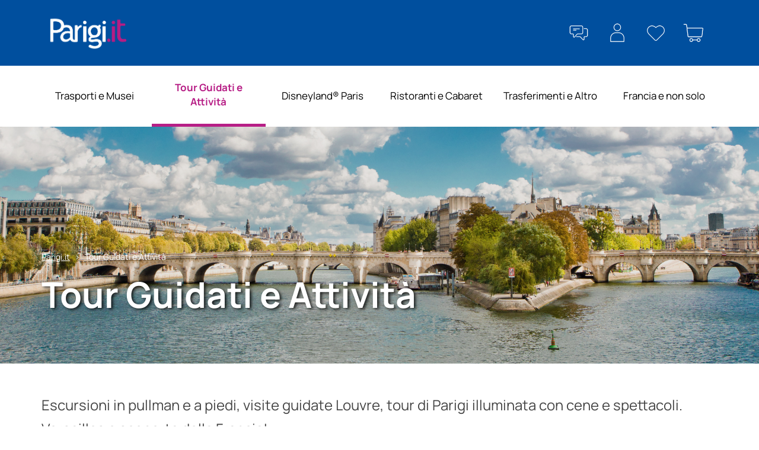

--- FILE ---
content_type: text/html; charset=UTF-8
request_url: https://prenotazioni.parigi.it/escursioni-e-tour/
body_size: 170133
content:

<!DOCTYPE html>
<html lang="it">
<head>
<!-- Google Tag Manager -->
<script>(function(w,d,s,l,i){w[l]=w[l]||[];w[l].push({'gtm.start':
new Date().getTime(),event:'gtm.js'});var f=d.getElementsByTagName(s)[0],
j=d.createElement(s),dl=l!='dataLayer'?'&l='+l:'';j.async=true;j.src=
'https://www.googletagmanager.com/gtm.js?id='+i+dl;f.parentNode.insertBefore(j,f);
})(window,document,'script','dataLayer','GTM-N9DV6S6B');</script>
<!-- End Google Tag Manager -->


    <!-- Google Tag Manager -->
    <!-- <script>(function(w,d,s,l,i){w[l]=w[l]||[];w[l].push({'gtm.start':
    new Date().getTime(),event:'gtm.js'});var f=d.getElementsByTagName(s)[0],
    j=d.createElement(s),dl=l!='dataLayer'?'&l='+l:'';j.async=true;j.src=
    'https://www.googletagmanager.com/gtm.js?id='+i+dl;f.parentNode.insertBefore(j,f);
    })(window,document,'script','dataLayer','GTM-5T3LVBP');</script> -->
    <!-- End Google Tag Manager -->
    <!-- Google Tag Manager 
    <script>(function(w,d,s,l,i){w[l]=w[l]||[];w[l].push({'gtm.start':
    new Date().getTime(),event:'gtm.js'});var f=d.getElementsByTagName(s)[0],
    j=d.createElement(s),dl=l!='dataLayer'?'&l='+l:'';j.async=true;j.src=
    'https://www.googletagmanager.com/gtm.js?id='+i+dl;f.parentNode.insertBefore(j,f);
    })(window,document,'script','dataLayer','GTM-3DQ6H3F');</script>
     End Google Tag Manager -->
    <!-- Global site tag (gtag.js) - Google Analytics -->
<!-- <script async src="https://www.googletagmanager.com/gtag/js?id=UA-11102895-2"></script> -->
<script>
//   window.dataLayer = window.dataLayer || [];
//   function gtag(){dataLayer.push(arguments);}
//   gtag('js', new Date());

//   gtag('config', 'UA-11102895-2');
</script>

    
    <meta charset="utf-8">
    <meta http-equiv="X-UA-Compatible" content="IE=edge">
    <title>Escursioni &amp; Tour, visite guidate e attivit&agrave; a Parigi</title>
    <link rel="shortcut icon" href="/favicon.png" type="image/x-icon">
    <link rel="icon" href="/favicon.png" type="image/x-icon">
    <meta name="keywords" content="Biglietti per escursioni e tour a Parigi, visite guidate Louvre, castelli della Loira, visite guidate musei Parigi,">
    <meta name="description" content="Escursioni e Tour (visite guidate Louvre, escursioni per Tour Eiffel, Versailles, Loira, Bretagna): acquista on line, in tutta sicurezza al prezzo pi&ugrave; basso.">
    <meta property="og:title" content="Tour Guidati e Attivit&agrave;"/>
    <meta property="og:type" content="article"/>
    <meta property="og:url" content="https://prenotazioni.parigi.it:443/escursioni-e-tour/"/>
        <meta property="og:image" content="https://prenotazioni.parigi.it/img/cover/tour-guidati.png" />
        <meta property="og:site_name" content="Parigi.it"/>
    <meta property="og:description" content="Escursioni e Tour (visite guidate Louvre, escursioni per Tour Eiffel, Versailles, Loira, Bretagna): acquista on line, in tutta sicurezza al prezzo pi&ugrave; basso." />
    <meta name="viewport" content="width=device-width, initial-scale=1">
	<meta name="google-site-verification" content="cWd4h3o75Kz1tTq12S518Y03-zHqp2m0rCrbvR8d-ok" />
    <link rel="stylesheet" href="https://prenotazioni.parigi.it/assets/css/bootstrap.min.css" />
    <link href='https://fonts.googleapis.com/css?family=PT+Sans+Narrow:400,700|Roboto+Condensed:400,700' rel='stylesheet' type='text/css'>
    <link rel="stylesheet" href="https://prenotazioni.parigi.it/assets/css/jquery.stackedrows.css" />
    <link rel="stylesheet" href="https://prenotazioni.parigi.it/assets/css/owl.carousel.css?v=1" />
          <link rel="stylesheet" href="https://prenotazioni.parigi.it/assets/css/style2.css?ts=1769086402" />
        <link rel="stylesheet" href="https://prenotazioni.parigi.it/assets/css/iubenda.css" />

          <link rel="stylesheet" href="https://prenotazioni.parigi.it/assets/css/colors2.css" />
        <link rel="stylesheet" href="https://prenotazioni.parigi.it/assets/css/jquery.fancybox.min.css" />
    <link rel="stylesheet" href="https://prenotazioni.parigi.it/assets/css/responsive.css?ts=1769086402" />
    <link rel="stylesheet" href="https://prenotazioni.parigi.it/assets/css/print.css" media="print" />
        	<link href="https://prenotazioni.parigi.it/assets/plugins/jquery-ui/jquery-ui-1.10.1.custom.css" rel="stylesheet" type="text/css" />
    <link href="https://prenotazioni.parigi.it/assets/plugins/bootstrap-datepicker/css/datepicker.css" rel="stylesheet" type="text/css" />
    <link href="https://prenotazioni.parigi.it/assets/plugins/font-awesome/css/font-awesome.css" rel="stylesheet" />
    <!--[if lt IE 9]>
    <script src="https://prenotazioni.parigi.it/assets/js/html5shiv.min.js"></script>
    <script src="https://prenotazioni.parigi.it/assets/js/respond.min.js"></script>
    <![endif]-->
    <script src="https://prenotazioni.parigi.it/assets/js/jquery.min.js"></script>
    <script src="https://prenotazioni.parigi.it/assets/js/jquery-ui.js"></script>
    <script src="https://prenotazioni.parigi.it/assets/js/bootstrap.min.js"></script>
    <script src="https://prenotazioni.parigi.it/assets/js/bootstrap-colequalizer.js"></script>
    <script src="https://prenotazioni.parigi.it/assets/js/jquery.easing.1.3.min.js"></script>
	<script type="text/javascript">
		var addDomain	= "https://prenotazioni.parigi.it/";
		var currLang	= "";
	</script>
  <link rel="stylesheet" href="https://prenotazioni.parigi.it/assets/css/template_1.css">
<!-- Hotjar Tracking Code for www.parigi.it 

<script>

    (function(h,o,t,j,a,r){

        h.hj=h.hj||function(){(h.hj.q=h.hj.q||[]).push(arguments)};

        h._hjSettings={hjid:2167836,hjsv:6};

        a=o.getElementsByTagName('head')[0];

        r=o.createElement('script');r.async=1;

        r.src=t+h._hjSettings.hjid+j+h._hjSettings.hjsv;

        a.appendChild(r);

    })(window,document,'https://static.hotjar.com/c/hotjar-','.js?sv=');

</script>
-->
</head>

<body class="pagina_interna">
	<!-- Google Tag Manager (noscript) -->
<noscript><iframe src="https://www.googletagmanager.com/ns.html?id=GTM-N9DV6S6B"
height="0" width="0" style="display:none;visibility:hidden"></iframe></noscript>
<!-- End Google Tag Manager (noscript) -->
<!-- Google Tag Manager (noscript) -->
<!-- <noscript><iframe src="https://www.googletagmanager.com/ns.html?id=GTM-5T3LVBP" height="0" width="0" style="display:none;visibility:hidden"></iframe></noscript> -->
<!-- End Google Tag Manager (noscript) -->
<!-- Google Tag Manager (noscript)
<noscript><iframe src="https://www.googletagmanager.com/ns.html?id=GTM-3DQ6H3F"
height="0" width="0" style="display:none;visibility:hidden"></iframe></noscript>
 End Google Tag Manager (noscript) -->
<div class="wrapper">
	            <header id="mainHeader2" class="header mainHeader2">
        <div class="container">

            <div class="d-flex justify-content-between ptb-15 align-items-center">
                <div class="col-flex">
                    <a href="https://prenotazioni.parigi.it/" title="Compra on line biglietti, ticket, escursioni, transfer per Parigi">
                        <img src="https://prenotazioni.parigi.it/assets/images2/logo-parigi.it-blanc.rose.png?v=1" alt="Parigi.it"
                            class="logo img-responsive" />

                        
                    </a>
                </div>
                                <div class="col-flex d-flex ">
                    <a target="_blank" href="https://parigicustomerservice.zendesk.com/hc/it" title="Centro assistenza"
                        class="tooltips hidden-xs" data-placement="bottom"><img
                            src="https://prenotazioni.parigi.it/assets/images2/ico-01.png"></a>
                    <div class="dropdown ">
                        <a target="_blank" href="#" data-toggle="dropdown" aria-expanded="false" class="dropdown-toggle"
                            data-placement="bottom">
                                                            <img title="Area clienti" data-placement="bottom" class="tooltips" src="https://prenotazioni.parigi.it/assets/images2/ico-02.png">
                                                    </a>
                        <div id="login-box" class="dropdown-menu login-menu"
                            style="border-radius: 10px; padding-top: 0px;padding-bottom: 0; margin-top: 15px">
                            
                                                            <form style="padding: 15px; border-radius: 5px;" method="post"
                                    action="https://prenotazioni.parigi.it/login.php">
                                    <img class="login-image" data-target="#login-box" data-toggle="dropdown"
                                        src="https://prenotazioni.parigi.it/assets/images2/ico-02.png">
                                    <div
                                        style="margin-bottom: 50px; background-color: white; color: #b91e75; font-size: 18px; font-weight: bold; margin-top: 15px">
                                        Area clienti</div>
                                        
                                    <div class="form-group">
                                        <input placeholder="E-Mail" class="form-control" name="usr_eml" type="email" required />
                                    </div>
                                    <div class="form-group">
                                        <input placeholder="Password" class="form-control" name="usr_pwd" type="password"
                                            required />
                                    </div>

                                    <div class="text-right mb-30 mt-30">
                                        <a href="#ModalResetPassword" style="color: #004284; text-decoration: underline;"
                                            data-toggle="modal">Hai
                                            dimenticato la password?</a>
                                    </div>

                                    <div class="d-flex mb-10 justify-content-between">
                                        <div class="w-48">
                                            <input type="hidden" id="usr_page" name="usr_page"
                                                value="https://prenotazioni.parigi.it/escursioni-e-tour/" />
                                            <button type="button" class="btn btn-registrati w-100" href="#ModalSubscribe"
                                                data-toggle="modal"> Nuovo cliente?</button>
                                        </div>
                                        <div class="w-48">
                                            <input type="hidden" id="usr_page" name="usr_page"
                                                value="https://prenotazioni.parigi.it/escursioni-e-tour/" />
                                            <button class="btn btn-accedi w-100" type="submit" name="btnSalva" id="btnSalva1">
                                                Accedi</button>
                                        </div>
                                    </div>
                                    <h3 class="lined-text" style="color: black; margin: 30px 0"><span>oppure accedi con</span>
                                    </h3>
                                    <div class="d-flex mb-10 justify-content-between">
                                        <div class="w-48">

                                            <div id="gSignInWrapper">
                                                <div id="customBtn" class="customGPlusSignIn popup_login">
                                                    <span class="icon"></span>
                                                    <span class="buttonText">Google</span>
                                                </div>
                                            </div>
                                        </div>

                                        <div class="w-48">
                                            <a href="https://www.facebook.com/v2.4/dialog/oauth?client_id=1235024989876786&state=d7ad4ee524850c0a49db21af99a9755c&response_type=code&sdk=php-sdk-5.0.0&redirect_uri=https%3A%2F%2Fprenotazioni.parigi.it%2Flogin-facebook.php&scope=email" class="btn btn-facebook"><img
                                                    src="https://prenotazioni.parigi.it/assets/images2/facebook-icon.png"></i>
                                                Facebook</a>
                                        </div>
                                    </div>
                                </form>
                            



                        </div>
                    </div>
                    <div class="link_cart_cont">
                        <a href="https://prenotazioni.parigi.it/wishlist/"
                            title="Whishlist"
                            class="tooltips hidden-xs link_wishlist" data-placement="bottom"><img
                                src="https://prenotazioni.parigi.it/assets/images2/ico-03.png"></a>
                                                    </div>
                    <div class="link_cart_cont">
                        <a href="https://prenotazioni.parigi.it/cart/"
                            class="link_cart link_cart_mobile"><img
                                style="padding: 8px" src="https://prenotazioni.parigi.it/assets/images2/ico-04.png">
                                                    </a>
                        <div class="cart_summary">
		<p>Nessun prodotto nel carrello.</p>
	</div>
                    </div>
                    <button type="button" class="navbar-toggle collapsed" onclick="$('#secondaryHeader2').toggle('slow')"
                        aria-expanded="false">
                        <span class="sr-only">Toggle navigation</span>
                        <span class="icon-bar"></span>
                        <span class="icon-bar"></span>
                        <span class="icon-bar"></span>
                        <span class="icon-bar"></span>
                    </button>
                </div>
            </div>

        </div>


    </header>

    


	<header id="secondaryHeader2"  class="header">
    <div class="container">
        <div class="row third">
            <div class="col-lg-12 col-md-12 macro_nav">
                <nav>
                    <div class="d-flex gutter-0">
                                                    <div
                                class="col-lg-2 col-md-2 col-sm-12 col-xs-12 colorize_8 ">
                                <a href="https://prenotazioni.parigi.it/biglietti-e-pass-online/" title="Biglietti &amp; Pass online"
                                    class="macro_link" data-id-categoria="8">
                                    <span>Trasporti e Musei</span>
                                </a>
                            </div>
                                                    <div
                                class="col-lg-2 col-md-2 col-sm-12 col-xs-12 colorize_8  active">
                                <a href="https://prenotazioni.parigi.it/escursioni-e-tour/" title="Escursioni &amp; Tour, visite guidate e attivit&agrave; a Parigi"
                                    class="macro_link" data-id-categoria="9">
                                    <span>Tour Guidati e Attivit&agrave;</span>
                                </a>
                            </div>
                                                    <div
                                class="col-lg-2 col-md-2 col-sm-12 col-xs-12 colorize_8 ">
                                <a href="https://prenotazioni.parigi.it/offerte-disneyland-paris/" title="Disneyland Paris, prenota biglietti in offerta e soggiorni negli hotel Disney"
                                    class="macro_link" data-id-categoria="42852">
                                    <span>Disneyland&reg; Paris</span>
                                </a>
                            </div>
                                                    <div
                                class="col-lg-2 col-md-2 col-sm-12 col-xs-12 colorize_8 ">
                                <a href="https://prenotazioni.parigi.it/ristoranti-e-cabaret/" title="Ristoranti &amp; Cabaret"
                                    class="macro_link" data-id-categoria="10">
                                    <span>Ristoranti e Cabaret</span>
                                </a>
                            </div>
                                                    <div
                                class="col-lg-2 col-md-2 col-sm-12 col-xs-12 colorize_8 ">
                                <a href="https://prenotazioni.parigi.it/taxi-e-trasferimenti/" title="Prenotazione taxi e transfer on line da tutti gli aeroporti di Parigi"
                                    class="macro_link" data-id-categoria="11">
                                    <span>Trasferimenti e Altro</span>
                                </a>
                            </div>
                                                    <div
                                class="col-lg-2 col-md-2 col-sm-12 col-xs-12 colorize_8 ">
                                <a href="https://prenotazioni.parigi.it/francia/" title="Tour, biglietti ed esperienze in Francia"
                                    class="macro_link" data-id-categoria="46360">
                                    <span>Francia e non solo</span>
                                </a>
                            </div>
                                            </div>
                </nav>
                                    <nav id="subMenu_8" class="subMenu colorize_8">
                        <div class="container">
                            <ul>
                                                                    <li ><a
                                            href="https://prenotazioni.parigi.it/abbonamenti-metro-e-trasporti/"
                                            title="Biglietti Metro e Trasporti a Parigi">
                                            Tutti i biglietti Metro e Trasporti                                        </a></li>
                                                                    <li ><a
                                            href="https://prenotazioni.parigi.it/saltafila-musei-e-mostre/"
                                            title="Biglietti Musei salta-fila a Parigi">
                                            Tutti i biglietti Musei e Monumenti                                        </a></li>
                                                                    <li ><a
                                            href="https://prenotazioni.parigi.it/paris-visite-e-paris-museum-pass/"
                                            title="Pass Metro e Musei Parigi">
                                            Pass Trasporti e Musei Parigi                                        </a></li>
                                                                    <li ><a
                                            href="https://prenotazioni.parigi.it/navigo-easy/"
                                            title="Compra online la tessera trasporti Navigo Easy">
                                            Navigo Easy                                        </a></li>
                                                                    <li ><a
                                            href="https://prenotazioni.parigi.it/collegamenti-aeroporti/"
                                            title="Biglietti aeroporti Parigi, bus, treni e navette">
                                            Collegamenti aeroporti                                        </a></li>
                                                                    <li ><a
                                            href="https://prenotazioni.parigi.it/saltafila-tour-eiffel/"
                                            title="Biglietti Tour Eiffel salta-fila - acquista online">
                                            Biglietti Tour Eiffel                                        </a></li>
                                                                    <li ><a
                                            href="https://prenotazioni.parigi.it/mostre-in-corso/"
                                            title="Biglietti per le principali mostre in corso nei musei di Parigi e Ile-de-France">
                                            Mostre in corso a Parigi                                        </a></li>
                                                                    <li ><a
                                            href="https://prenotazioni.parigi.it/monumenti-e-cose-da-vedere/"
                                            title="Monumenti, attrazioni e cose da fare a Parigi">
                                            Tour Montparnasse, esperienze immersive e altro                                        </a></li>
                                                                    <li ><a
                                            href="https://prenotazioni.parigi.it/crociere-sulla-senna/"
                                            title="Crociere sulla Senna">
                                            Biglietti Crociere sulla Senna                                        </a></li>
                                                                    <li ><a
                                            href="https://prenotazioni.parigi.it/bus-turistici-city-sightseeing/"
                                            title="Bus turistici city-sightseeing">
                                            Bus turistici hop-on hop-off                                        </a></li>
                                                                    <li ><a
                                            href="https://prenotazioni.parigi.it/versailles-e-altri-castelli-vicino-parigi/"
                                            title="Biglietti per Versailles e altri castelli o attrazioni nei dintorni di Parigi, Fontainebleau, Vaux-le-Vicomte">
                                            Biglietti Versailles e altre attrazioni vicino Parigi                                        </a></li>
                                                                <li ><a
                                        href="https://prenotazioni.parigi.it/biglietti-e-pass-online/"
                                        title="Biglietti &amp; Pass online">Tutte le categorie</a></li>
                            </ul>
                        </div>
                    </nav>
                                    <nav id="subMenu_9" class="subMenu colorize_9">
                        <div class="container">
                            <ul>
                                                                    <li ><a
                                            href="https://prenotazioni.parigi.it/tour-a-piedi-in-italiano/"
                                            title="Tour a piedi in italiano al miglior prezzo">
                                            Tour a piedi in italiano                                        </a></li>
                                                                    <li ><a
                                            href="https://prenotazioni.parigi.it/visite-guidate-louvre-e-altri-musei/"
                                            title="Visite guidate Louvre e altri musei">
                                            Visite guidate Louvre e altri musei                                        </a></li>
                                                                    <li ><a
                                            href="https://prenotazioni.parigi.it/attivita-con-salita-tour-eiffel/"
                                            title="Attivit&agrave; con salita Tour Eiffel">
                                            Attivit&agrave; con salita Tour Eiffel                                        </a></li>
                                                                    <li ><a
                                            href="https://prenotazioni.parigi.it/visite-e-attivita-diurne/"
                                            title="Escursioni e attivit&agrave;&nbsp; diurne">
                                            Visite e attivit&agrave;&nbsp;diurne                                        </a></li>
                                                                    <li ><a
                                            href="https://prenotazioni.parigi.it/visite-e-attivita-serali/"
                                            title="Escursioni, tour e attivit&agrave;&nbsp; serali">
                                            Tour e attivit&agrave;&nbsp;serali                                        </a></li>
                                                                    <li ><a
                                            href="https://prenotazioni.parigi.it/Tour-Insoliti-a-Parigi/"
                                            title="Tour Insoliti a Parigi">
                                            Esperienze e Tour Insoliti                                        </a></li>
                                                                    <li ><a
                                            href="https://prenotazioni.parigi.it/tour-esperienze-galeries-lafayette/"
                                            title="Galeries Lafayette - Shopping tour, visite, esperienze e atelier">
                                            Galeries Lafayette                                        </a></li>
                                                                    <li ><a
                                            href="https://prenotazioni.parigi.it/dintorni-di-parigi/"
                                            title="Escursioni e gite nei dintorni di Parigi, Fontainebleau, Giverny, Outlet, Stade de France">
                                            Escursioni e gite da Parigi                                        </a></li>
                                                                    <li ><a
                                            href="https://prenotazioni.parigi.it/visite-guidate-versailles/"
                                            title="Escursioni, tour e visite guidate a Versailles">
                                            Escursioni e visite Versailles                                        </a></li>
                                                                    <li ><a
                                            href="https://prenotazioni.parigi.it/mont-saint-michel-da-parigi/"
                                            title="Mont Saint-Michel da Parigi">
                                            Mont Saint-Michel da Parigi                                        </a></li>
                                                                    <li ><a
                                            href="https://prenotazioni.parigi.it/fashion-beauty/"
                                            title="Fashion &amp; Beauty">
                                            Fashion &amp; Beauty                                        </a></li>
                                                                <li  class="active" ><a
                                        href="https://prenotazioni.parigi.it/escursioni-e-tour/"
                                        title="Escursioni &amp; Tour, visite guidate e attivit&agrave; a Parigi">Tutte le categorie</a></li>
                            </ul>
                        </div>
                    </nav>
                                    <nav id="subMenu_42852" class="subMenu colorize_42852">
                        <div class="container">
                            <ul>
                                                                    <li ><a
                                            href="https://prenotazioni.parigi.it/offerte-biglietti-disneyland-paris/"
                                            title="Disneyland&reg; Paris">
                                            Tutti i Biglietti Disneyland&reg; Paris                                        </a></li>
                                                                    <li ><a
                                            href="https://prenotazioni.parigi.it/biglietti-parchi-disney-parigi/"
                                            title="Biglietti d&apos;ingresso ai Parchi Disney di Parigi">
                                            Biglietti d&apos;ingresso di 1 giorno ai Parchi Disney                                        </a></li>
                                                                    <li ><a
                                            href="https://prenotazioni.parigi.it/biglietti-2-o-piu-giorni-parchi-disney/"
                                            title="Biglietti 2 o pi&ugrave; giorni Parchi Disney">
                                            Biglietti 2 o pi&ugrave; giorni Parchi Disney                                        </a></li>
                                                                    <li ><a
                                            href="https://prenotazioni.parigi.it/treni-e-navette-per-disneyland-paris/"
                                            title="Treni e navette da Parigi centro a Disneyland Paris">
                                            Treno RER A e navette da Parigi a Disneyland Paris                                        </a></li>
                                                                    <li ><a
                                            href="https://prenotazioni.parigi.it/collegamenti-da-aeroporti-a-disneyland-paris/"
                                            title="Collegamenti da Aeroporti a Disneyland Paris">
                                            Collegamenti da Aeroporti a Disneyland Paris                                        </a></li>
                                                                    <li ><a
                                            href="https://prenotazioni.parigi.it/pacchetti-hotel-ingressi/"
                                            title="Pacchetti hotel + ingressi">
                                            Pacchetti hotel Disney + ingressi                                        </a></li>
                                                                    <li ><a
                                            href="https://prenotazioni.parigi.it/hotel-affiliati/"
                                            title="Hotel partner vicino Disneyland Paris, collegati con navetta gratuita">
                                            Hotel vicino Disneyland Paris con navetta                                        </a></li>
                                                                    <li ><a
                                            href="https://prenotazioni.parigi.it/Biglietti-regalo-e-Gift-Card-Disneyland-Paris/"
                                            title="Gift Card e voucher regalo Disneyland Paris">
                                            Gift Card e voucher regalo Disneyland Paris                                        </a></li>
                                                                <li ><a
                                        href="https://prenotazioni.parigi.it/offerte-disneyland-paris/"
                                        title="Disneyland Paris, prenota biglietti in offerta e soggiorni negli hotel Disney">Tutte le categorie</a></li>
                            </ul>
                        </div>
                    </nav>
                                    <nav id="subMenu_10" class="subMenu colorize_10">
                        <div class="container">
                            <ul>
                                                                    <li ><a
                                            href="https://prenotazioni.parigi.it/ristoranti-della-tour-eiffel/"
                                            title="Ristoranti della Tour Eiffel">
                                            Ristoranti della Tour Eiffel                                        </a></li>
                                                                    <li ><a
                                            href="https://prenotazioni.parigi.it/ristoranti-battello-sulla-senna/"
                                            title="Ristoranti battello sulla Senna">
                                            Ristoranti battello sulla Senna                                        </a></li>
                                                                    <li ><a
                                            href="https://prenotazioni.parigi.it/ristoranti-romantici-a-parigi/"
                                            title="Ristoranti romantici con vista a Parigi per un&apos;occasione speciale, un compleanno o un anniversario">
                                            Ristoranti romantici con vista                                        </a></li>
                                                                    <li ><a
                                            href="https://prenotazioni.parigi.it/ristoranti-storici-di-parigi/"
                                            title="Ristoranti storici a Parigi">
                                            Ristoranti storici                                        </a></li>
                                                                    <li ><a
                                            href="https://prenotazioni.parigi.it/moulin-rouge/"
                                            title="Moulin Rouge">
                                            Moulin Rouge                                        </a></li>
                                                                    <li ><a
                                            href="https://prenotazioni.parigi.it/paradis-latin/"
                                            title="Paradis Latin">
                                            Paradis Latin                                        </a></li>
                                                                    <li ><a
                                            href="https://prenotazioni.parigi.it/cabaret-crazy-horse/"
                                            title="Prenota spettacolo al Crazy Horse">
                                            Crazy Horse Paris                                        </a></li>
                                                                    <li ><a
                                            href="https://prenotazioni.parigi.it/altri-cabaret-spettacolo-concerti/"
                                            title="Altri cabaret, spettacolo, concerti">
                                            Altri cabaret, spettacolo, concerti                                        </a></li>
                                                                    <li ><a
                                            href="https://prenotazioni.parigi.it/san-valentino/"
                                            title="San Valentino">
                                            San Valentino                                        </a></li>
                                                                    <li ><a
                                            href="https://prenotazioni.parigi.it/bus-ristorante-panoramico/"
                                            title="Bus ristoranti panoramici a Parigi">
                                            Bus ristoranti panoramici                                        </a></li>
                                                                <li ><a
                                        href="https://prenotazioni.parigi.it/ristoranti-e-cabaret/"
                                        title="Ristoranti &amp; Cabaret">Tutte le categorie</a></li>
                            </ul>
                        </div>
                    </nav>
                                    <nav id="subMenu_11" class="subMenu colorize_11">
                        <div class="container">
                            <ul>
                                                                    <li ><a
                                            href="https://prenotazioni.parigi.it/aeroporto-roissy-charles-de-gaulle/"
                                            title="Aeroporto di Charles De Gaulle ">
                                            Aeroporto di Charles De Gaulle                                         </a></li>
                                                                    <li ><a
                                            href="https://prenotazioni.parigi.it/aeroporto-orly/"
                                            title="Aeroporto di Orly ">
                                            Aeroporto di Orly                                         </a></li>
                                                                    <li ><a
                                            href="https://prenotazioni.parigi.it/aeroporto-beauvais/"
                                            title="Aeroporto di Beauvais ">
                                            Aeroporto di Beauvais                                         </a></li>
                                                                    <li ><a
                                            href="https://prenotazioni.parigi.it/Deposito-e-transfer-Bagagli-a-Parigi/"
                                            title="Deposito e transfer Bagagli a Parigi">
                                            Deposito e transfer Bagagli a Parigi                                        </a></li>
                                                                    <li ><a
                                            href="https://prenotazioni.parigi.it/altri-trasferimenti/"
                                            title="Altri trasferimenti">
                                            Altri trasferimenti privati                                        </a></li>
                                                                <li ><a
                                        href="https://prenotazioni.parigi.it/taxi-e-trasferimenti/"
                                        title="Prenotazione taxi e transfer on line da tutti gli aeroporti di Parigi">Tutte le categorie</a></li>
                            </ul>
                        </div>
                    </nav>
                                    <nav id="subMenu_46360" class="subMenu colorize_46360">
                        <div class="container">
                            <ul>
                                                                    <li ><a
                                            href="https://prenotazioni.parigi.it/escursioni-di-1-giorno/"
                                            title="Escursioni di 1 giorno">
                                            Escursioni di 1 giorno                                        </a></li>
                                                                    <li ><a
                                            href="https://prenotazioni.parigi.it/regione-di-parigi-ile-de-france/"
                                            title="Regione di Parigi  (&Icirc;le-de-France)">
                                            Regione di Parigi  (&Icirc;le-de-France)                                        </a></li>
                                                                    <li ><a
                                            href="https://prenotazioni.parigi.it/francia-normandia/"
                                            title="Normandia">
                                            Rouen e Normandia                                        </a></li>
                                                                    <li ><a
                                            href="https://prenotazioni.parigi.it/tour-ed-esperienze-bretagna/"
                                            title="Bretagna">
                                            Rennes e Bretagna                                        </a></li>
                                                                    <li ><a
                                            href="https://prenotazioni.parigi.it/alsazia/"
                                            title="Alsazia">
                                            Strasburgo e Alsazia                                        </a></li>
                                                                    <li ><a
                                            href="https://prenotazioni.parigi.it/nizza-e-costa-azzurra/"
                                            title="Nizza e Costa Azzurra">
                                            Nizza e Costa Azzurra                                        </a></li>
                                                                    <li ><a
                                            href="https://prenotazioni.parigi.it/provenza/"
                                            title="Provenza">
                                            Marsiglia e Provenza                                        </a></li>
                                                                    <li ><a
                                            href="https://prenotazioni.parigi.it/bordeaux/"
                                            title="Bordeaux">
                                            Bordeaux e Nouvelle-Aquitaine                                        </a></li>
                                                                    <li ><a
                                            href="https://prenotazioni.parigi.it/tour-castelli-della-loira/"
                                            title="Tour Castelli della Loira">
                                            Tour Castelli della Loira                                        </a></li>
                                                                    <li ><a
                                            href="https://prenotazioni.parigi.it/biglietti-castelli-della-loira/"
                                            title="Biglietti e Pass per i Castelli della Loira - Prenota su Parigi.it">
                                            Valle della Loira e Castelli                                        </a></li>
                                                                    <li ><a
                                            href="https://prenotazioni.parigi.it/normandia-e-bretagna/"
                                            title="Tour Normandia e Bretagna">
                                            Tour Normandia e Bretagna                                        </a></li>
                                                                    <li ><a
                                            href="https://prenotazioni.parigi.it/attrazioni-e-city-pass-Francia/"
                                            title="Biglietti salta-fila Mont Saint-Michel e altre attrazioni in Francia">
                                            Attrazioni e City Pass in Francia                                        </a></li>
                                                                    <li ><a
                                            href="https://prenotazioni.parigi.it/tour-in-europa-con-partenza-da-parigi/"
                                            title="Escursioni a Londra, Amsterdam e altre citt&agrave; europee con partenza da Parigi">
                                            Tour in Europa da Parigi                                        </a></li>
                                                                    <li ><a
                                            href="https://prenotazioni.parigi.it/parchi-divertimento-parigi-e-francia/"
                                            title="Parchi divertimento Parigi e Francia - biglietti online in offerta">
                                            Parchi divertimento Parigi e Francia                                        </a></li>
                                                                    <li ><a
                                            href="https://prenotazioni.parigi.it/borgogna/"
                                            title="Borgogna">
                                            Digione e Borgogna                                        </a></li>
                                                                    <li ><a
                                            href="https://prenotazioni.parigi.it/londra-da-parigi/"
                                            title="Londra da Parigi">
                                            Londra da Parigi                                        </a></li>
                                                                    <li ><a
                                            href="https://prenotazioni.parigi.it/reims-e-champagne-grand-est/"
                                            title="Reims e Champagne">
                                            Reims e Champagne                                        </a></li>
                                                                    <li ><a
                                            href="https://prenotazioni.parigi.it/lione-e-rodano-alpi/"
                                            title="Lione e Rodano-Alpi">
                                            Lione e Rodano-Alpi                                        </a></li>
                                                                    <li ><a
                                            href="https://prenotazioni.parigi.it/tolosa-e-occitania/"
                                            title="Tolosa e Occitania">
                                            Tolosa e Occitania                                        </a></li>
                                                                <li ><a
                                        href="https://prenotazioni.parigi.it/francia/"
                                        title="Tour, biglietti ed esperienze in Francia">Tutte le categorie</a></li>
                            </ul>
                        </div>
                    </nav>
                            </div>
        </div>
    </div>
</header>
    <div id="secondaryHeader" class="d-block d-md-none bg-white">
        <div class="d-flex justify-content-center ptb-15 align-items-center">
            <div class="d-flex gap-column-40">
            <form action="https://prenotazioni.parigi.it/" method="GET" style="display: inline">                 
                    <button title="Cerca" class="btn bg-white tooltips link_wishlist new_header_icon_mobile"
                        data-placement="top" data-toggle="modal" data-target="#searchModal">
                        <img class="unselected" src="https://prenotazioni.parigi.it/assets/images2/ico-05-purple.png">
                        <!-- <img class="selected" src="https://prenotazioni.parigi.it/assets/images2/ico-05.png"> -->
                    </button></form>                <a href="https://parigicustomerservice.zendesk.com/hc/it" title="Centro assistenza"
                    class="tooltips new_header_icon_mobile" data-placement="top">
                    <img class="unselected" style="padding: 3px; padding-top: 7px;" src="https://prenotazioni.parigi.it/assets/images2/ico-01-purple.png">
                    <!-- <img class="selected" src="https://prenotazioni.parigi.it/assets/images2/ico-01.png"></a> -->

                <a href="https://prenotazioni.parigi.it/wishlist/"
                    title="Whishlist"
                    class="tooltips link_wishlist new_header_icon_mobile" data-placement="top">
                    <img class="unselected" style="padding: 5px" src="https://prenotazioni.parigi.it/assets/images2/ico-03-purple-old.png">
                    <!-- <img class="selected" src="https://prenotazioni.parigi.it/assets/images2/ico-03.png"></a> -->
                </a>

            </div>
        </div>
    </div>
		<section id="main">
		<div class="featured-image"
			style="background-image: linear-gradient(rgba(0, 0, 0, 0.1), rgba(0, 0, 0, 0.1)), url(https://prenotazioni.parigi.it/img/cover/tour-guidati.png);">
			<div class="container">
				<div class="breadcrumb">
	<a href="https://prenotazioni.parigi.it/" title="Compra on line biglietti, ticket, escursioni, transfer per Parigi">Parigi.it</a> &gt;

        <!--<a href="https://prenotazioni.parigi.it/" title="Compra on line biglietti, ticket, escursioni, transfer per Parigi">Homepage</a> &raquo;-->
    
    
    
    
    <u>Tour Guidati e Attivit&agrave;</u>

</div>
				<h1>
					Tour Guidati e Attivit&agrave;				</h1>
			</div>
		</div>

		<div class="container">
			<div class="contenuti">
				<p>
	Escursioni in pullman e a piedi, visite guidate Louvre, tour di Parigi illuminata con cene e spettacoli. Versailles e scoperta della Francia!</p>
			</div>
			<div class="row">
				<div id="listaCategorie"
					class="col-lg-12 col-md-12 core colorize_9">
					<div class="row d-flex">
														<div
									class="col-lg-4 col-md-6 col-sm-6 col-xs-12">
									<a class="d-flex flex-column aspect-macrocat" style="text-decoration: none"
										href="https://prenotazioni.parigi.it/tour-a-piedi-in-italiano/"
										title="Tour a piedi in italiano al miglior prezzo">
										<article class="macro-card"
											style="background-image: linear-gradient(rgba(0, 0, 0, 0.20), rgba(0, 0, 0, 0.2)), url(https://prenotazioni.parigi.it/img/cover/thumb_231113171247.jpg)">
											<div class="info-box">
												<h3>
													Tour a piedi in italiano												</h3>
											</div>
										</article>
									</a>
								</div>
																<div
									class="col-lg-4 col-md-6 col-sm-6 col-xs-12">
									<a class="d-flex flex-column aspect-macrocat" style="text-decoration: none"
										href="https://prenotazioni.parigi.it/visite-guidate-louvre-e-altri-musei/"
										title="Visite guidate Louvre e altri musei">
										<article class="macro-card"
											style="background-image: linear-gradient(rgba(0, 0, 0, 0.20), rgba(0, 0, 0, 0.2)), url(https://prenotazioni.parigi.it/img/cover/thumb_240119143308.jpg)">
											<div class="info-box">
												<h3>
													Visite guidate Louvre e altri musei												</h3>
											</div>
										</article>
									</a>
								</div>
																<div
									class="col-lg-4 col-md-6 col-sm-6 col-xs-12">
									<a class="d-flex flex-column aspect-macrocat" style="text-decoration: none"
										href="https://prenotazioni.parigi.it/attivita-con-salita-tour-eiffel/"
										title="Attivit&agrave; con salita Tour Eiffel">
										<article class="macro-card"
											style="background-image: linear-gradient(rgba(0, 0, 0, 0.20), rgba(0, 0, 0, 0.2)), url(https://prenotazioni.parigi.it/img/cover/thumb_240820133228.jpg)">
											<div class="info-box">
												<h3>
													Attivit&agrave; con salita Tour Eiffel												</h3>
											</div>
										</article>
									</a>
								</div>
																<div
									class="col-lg-4 col-md-6 col-sm-6 col-xs-12">
									<a class="d-flex flex-column aspect-macrocat" style="text-decoration: none"
										href="https://prenotazioni.parigi.it/visite-e-attivita-diurne/"
										title="Escursioni e attivit&agrave;&nbsp; diurne">
										<article class="macro-card"
											style="background-image: linear-gradient(rgba(0, 0, 0, 0.20), rgba(0, 0, 0, 0.2)), url(https://prenotazioni.parigi.it/img/cover/panoramic_seine_notredame.jpg)">
											<div class="info-box">
												<h3>
													Visite e attivit&agrave;&nbsp;diurne												</h3>
											</div>
										</article>
									</a>
								</div>
																<div
									class="col-lg-4 col-md-6 col-sm-6 col-xs-12">
									<a class="d-flex flex-column aspect-macrocat" style="text-decoration: none"
										href="https://prenotazioni.parigi.it/visite-e-attivita-serali/"
										title="Escursioni, tour e attivit&agrave;&nbsp; serali">
										<article class="macro-card"
											style="background-image: linear-gradient(rgba(0, 0, 0, 0.20), rgba(0, 0, 0, 0.2)), url(https://prenotazioni.parigi.it/img/cover/20126900_1234311571.jpg)">
											<div class="info-box">
												<h3>
													Tour e attivit&agrave;&nbsp;serali												</h3>
											</div>
										</article>
									</a>
								</div>
																<div
									class="col-lg-4 col-md-6 col-sm-6 col-xs-12">
									<a class="d-flex flex-column aspect-macrocat" style="text-decoration: none"
										href="https://prenotazioni.parigi.it/Tour-Insoliti-a-Parigi/"
										title="Tour Insoliti a Parigi">
										<article class="macro-card"
											style="background-image: linear-gradient(rgba(0, 0, 0, 0.20), rgba(0, 0, 0, 0.2)), url(https://prenotazioni.parigi.it/img/cover/thumb_240119144112.jpg)">
											<div class="info-box">
												<h3>
													Esperienze e Tour Insoliti												</h3>
											</div>
										</article>
									</a>
								</div>
																	<div class="col-lg-12">
										<div id="cerca_servizio3">
											<form action="https://prenotazioni.parigi.it/risultati-della-ricerca/"
												method="post">
												<div class="d-flex">
													<div class="search-icon">
														<input type="text"
															class="d-none d-md-block form-control autocomplete_prodotti"
															name="search_key" id="search_key"
															placeholder="Cercavi qualcosa di diverso?" />
														<input type="text"
															class="d-block d-md-none form-control autocomplete_prodotti"
															name="search_key" id="search_key" placeholder="Cerca altro..." />
													</div>
													<div>
														<input type="hidden" name="search_prodotto_id" id="search_prodotto_id"
															value="0" />
														<input type="hidden" name="search_base_xml" id="search_base_xml"
															value="" />
														<button type="submit" class="btn btn-block btn-purple" name="search_btn"
															id="search_btn">Cerca</button>
													</div>
												</div>

										</div>
										</form>
									</div>
																	<div
									class="col-lg-4 col-md-6 col-sm-6 col-xs-12">
									<a class="d-flex flex-column aspect-macrocat" style="text-decoration: none"
										href="https://prenotazioni.parigi.it/tour-esperienze-galeries-lafayette/"
										title="Galeries Lafayette - Shopping tour, visite, esperienze e atelier">
										<article class="macro-card"
											style="background-image: linear-gradient(rgba(0, 0, 0, 0.20), rgba(0, 0, 0, 0.2)), url(https://prenotazioni.parigi.it/img/cover/thumb_230328151309.jpg)">
											<div class="info-box">
												<h3>
													Galeries Lafayette												</h3>
											</div>
										</article>
									</a>
								</div>
																<div
									class="col-lg-4 col-md-6 col-sm-6 col-xs-12">
									<a class="d-flex flex-column aspect-macrocat" style="text-decoration: none"
										href="https://prenotazioni.parigi.it/dintorni-di-parigi/"
										title="Escursioni e gite nei dintorni di Parigi, Fontainebleau, Giverny, Outlet, Stade de France">
										<article class="macro-card"
											style="background-image: linear-gradient(rgba(0, 0, 0, 0.20), rgba(0, 0, 0, 0.2)), url(https://prenotazioni.parigi.it/img/cover/Giverny.gif)">
											<div class="info-box">
												<h3>
													Escursioni e gite da Parigi												</h3>
											</div>
										</article>
									</a>
								</div>
																<div
									class="col-lg-4 col-md-6 col-sm-6 col-xs-12">
									<a class="d-flex flex-column aspect-macrocat" style="text-decoration: none"
										href="https://prenotazioni.parigi.it/visite-guidate-versailles/"
										title="Escursioni, tour e visite guidate a Versailles">
										<article class="macro-card"
											style="background-image: linear-gradient(rgba(0, 0, 0, 0.20), rgba(0, 0, 0, 0.2)), url(https://prenotazioni.parigi.it/img/cover/versailles.jpg)">
											<div class="info-box">
												<h3>
													Escursioni e visite Versailles												</h3>
											</div>
										</article>
									</a>
								</div>
																<div
									class="col-lg-4 col-md-6 col-sm-6 col-xs-12">
									<a class="d-flex flex-column aspect-macrocat" style="text-decoration: none"
										href="https://prenotazioni.parigi.it/mont-saint-michel-da-parigi/"
										title="Mont Saint-Michel da Parigi">
										<article class="macro-card"
											style="background-image: linear-gradient(rgba(0, 0, 0, 0.20), rgba(0, 0, 0, 0.2)), url(https://prenotazioni.parigi.it/img/cover/msm_express.jpg)">
											<div class="info-box">
												<h3>
													Mont Saint-Michel da Parigi												</h3>
											</div>
										</article>
									</a>
								</div>
																<div
									class="col-lg-4 col-md-6 col-sm-6 col-xs-12">
									<a class="d-flex flex-column aspect-macrocat" style="text-decoration: none"
										href="https://prenotazioni.parigi.it/fashion-beauty/"
										title="Fashion &amp; Beauty">
										<article class="macro-card"
											style="background-image: linear-gradient(rgba(0, 0, 0, 0.20), rgba(0, 0, 0, 0.2)), url(https://prenotazioni.parigi.it/img/cover/thumb_250723110828.jpg)">
											<div class="info-box">
												<h3>
													Fashion &amp; Beauty												</h3>
											</div>
										</article>
									</a>
								</div>
								
						<div
							class="col-lg-4 col-md-6 col-sm-6 col-xs-12">
							<h3 class="other-cat-title">Altre categorie<br>più cliccate</h3>
																<a class="other-cat-link" href="https://prenotazioni.parigi.it/biglietti-e-pass-online/"
										title="Biglietti &amp; Pass online">
										Trasporti e Musei									</a>
																	<a class="other-cat-link" href="https://prenotazioni.parigi.it/offerte-disneyland-paris/"
										title="Disneyland Paris, prenota biglietti in offerta e soggiorni negli hotel Disney">
										Disneyland&reg; Paris									</a>
																	<a class="other-cat-link" href="https://prenotazioni.parigi.it/ristoranti-e-cabaret/"
										title="Ristoranti &amp; Cabaret">
										Ristoranti e Cabaret									</a>
																	<a class="other-cat-link" href="https://prenotazioni.parigi.it/taxi-e-trasferimenti/"
										title="Prenotazione taxi e transfer on line da tutti gli aeroporti di Parigi">
										Trasferimenti e Altro									</a>
																	<a class="other-cat-link" href="https://prenotazioni.parigi.it/francia/"
										title="Tour, biglietti ed esperienze in Francia">
										Francia e non solo									</a>
														</div>
					</div>



					<!-- <div class="d-flex sharing-links">
						<div class="sharing-link facebook"><a
								href="http://www.facebook.com/pages/Parigiit/122400734438592?fref=ts"><i
									class="fa fa-2x fa-facebook"></i> Facebook</a></div>
						<div class="sharing-link instagram"><a href="https://www.instagram.com/parigiit/"><i
									class="fa fa-2x fa-instagram"></i> Instagram</a></div>
						<div class="sharing-link linkedin"><a href="https://it.linkedin.com/company/parigi-it"><i
									class="fa fa-2x fa-linkedin"></i> LinekdIn</a></div>
					</div> -->


				</div>




				
			</div>
		</div>

	</section>

	<section id="macrocat">
		
		<div class="bg-macrocat-3-boxes">
			<div>
				<div class="text-center macrocat-title">
					Tour Guidati e Attivit&agrave;: best seller
				</div>

				<div id="boxes" class="d-flex row">
											<div class="col-xs-12 col-md-6 col-lg-4 text-center justify-content-center">
							<a href="https://prenotazioni.parigi.it/versailles-sublime-visita-guidata-in-italiano-fontane-musicali-e-trianons/">
								<img src="https://prenotazioni.parigi.it/img/cover/thumb_190719180307.jpg" class="img-responsive" />
							</a>
							<div class="data-container mt-20">
								<small>
									Escursioni e visite Versailles								</small>
								<h3>
									Versailles Sublime: visita guidata appartamenti + ingresso Trianon e giardini con Fontane Musicali								</h3>
								<p>
									
	Una formula completa per trascorrere un&#39;intera giornata a Versailles:&nbsp;visita guidata di gruppo in italiano, biglietto d&#39;ingresso ai giardini&nbsp;e al domaine de Trianon (Grande e Piccolo Trianon e borgo Maria Antonietta). Accesso salta-fila&nbsp;alla reggia, visita guidata al mattino e poi visita libera dei Trianons e dei giardini con Fontane musicali.&nbsp;Il trasporto da/per Parigi non &egrave; incluso.
								</p>
								<div class="d-flex justify-content-between">
									<a class="discover-more"
										href="https://prenotazioni.parigi.it/versailles-sublime-visita-guidata-in-italiano-fontane-musicali-e-trianons/">SCOPRI
										DI PIÙ</a>
									<div class="rating">
										4.7/5 <span>(
											78)
										</span> <img src="https://prenotazioni.parigi.it/assets/images2/star.png">
									</div>
								</div>
								<hr>
								<div class="d-flex justify-content-between">
									<div class="price">
										<big style="margin-left: 15px;">€ 84<sup>,00</sup></big>									</div>
									<div style="box-shadow: none">
										<a href="#" data-id-prodotto="9" class="wishlistAdd"><img class="wishlist-img" src="https://prenotazioni.parigi.it/assets/images2/ico-03-purple.png"></a>									</div>
									<!--  -->
								</div>
							</div>



						</div>
											<div class="col-xs-12 col-md-6 col-lg-4 text-center justify-content-center">
							<a href="https://prenotazioni.parigi.it/montmartre-e-il-quartiere-degli-artisti-visita-guidata-in-italiano/">
								<img src="https://prenotazioni.parigi.it/img/cover/thumb_240304141536.jpg" class="img-responsive" />
							</a>
							<div class="data-container mt-20">
								<small>
									Visite e attivit&agrave;&nbsp;diurne								</small>
								<h3>
									 Montmartre e il quartiere degli artisti -  Tour guidato in italiano								</h3>
								<p>
									
	Tappa irrinunciabile del tuo soggiorno a Parigi, Montmartre resta tutt&#39;oggi un&nbsp;luogo davvero suggestivo e ricco di fascino. Lo scoprirai al meglio in compagnia della nostra guida ufficiale in italiano.&nbsp;Tour effettuato in piccoli gruppi, per garantire la qualit&agrave; e apprezzamento della visita.
								</p>
								<div class="d-flex justify-content-between">
									<a class="discover-more"
										href="https://prenotazioni.parigi.it/montmartre-e-il-quartiere-degli-artisti-visita-guidata-in-italiano/">SCOPRI
										DI PIÙ</a>
									<div class="rating">
										4.9/5 <span>(
											63)
										</span> <img src="https://prenotazioni.parigi.it/assets/images2/star.png">
									</div>
								</div>
								<hr>
								<div class="d-flex justify-content-between">
									<div class="price">
										<small>€ 59<sup>,00</sup></small> <big style="margin-left: 15px;">€ 39<sup>,00</sup></big>									</div>
									<div style="box-shadow: none">
										<a href="#" data-id-prodotto="9" class="wishlistAdd"><img class="wishlist-img" src="https://prenotazioni.parigi.it/assets/images2/ico-03-purple.png"></a>									</div>
									<!--  -->
								</div>
							</div>



						</div>
											<div class="col-xs-12 col-md-6 col-lg-4 text-center justify-content-center">
							<a href="https://prenotazioni.parigi.it/tour-parigi-serale-crociera-sulla-senna-e-salita-prioritaria-sulla-tour-eiffel/">
								<img src="https://prenotazioni.parigi.it/img/cover/thumb_161111181344.jpg" class="img-responsive" />
							</a>
							<div class="data-container mt-20">
								<small>
									Tour e attivit&agrave;&nbsp;serali								</small>
								<h3>
									Tour Parigi serale, Crociera sulla Senna e salita prioritaria sulla Tour Eiffel  								</h3>
								<p>
									
	Un&#39;escursione ideale per scoprire la magia di Parigi all&#39;imbrunire: giro della citt&agrave; in pullman panoramico&nbsp;delle principali attrattive turistiche,&nbsp;salita sulla Tour Eiffel&nbsp;con accesso prioritario e una suggestiva&nbsp;crociera sulla Senna. Partenza da agenzia in zona Tour Eiffel.&nbsp;
								</p>
								<div class="d-flex justify-content-between">
									<a class="discover-more"
										href="https://prenotazioni.parigi.it/tour-parigi-serale-crociera-sulla-senna-e-salita-prioritaria-sulla-tour-eiffel/">SCOPRI
										DI PIÙ</a>
									<div class="rating">
										4.4/5 <span>(
											29)
										</span> <img src="https://prenotazioni.parigi.it/assets/images2/star.png">
									</div>
								</div>
								<hr>
								<div class="d-flex justify-content-between">
									<div class="price">
										<small>€ 89<sup>,00</sup></small> <big style="margin-left: 15px;">€ 85<sup>,00</sup></big>									</div>
									<div style="box-shadow: none">
										<a href="#" data-id-prodotto="9" class="wishlistAdd"><img class="wishlist-img" src="https://prenotazioni.parigi.it/assets/images2/ico-03-purple.png"></a>									</div>
									<!--  -->
								</div>
							</div>



						</div>
									</div>

				<div id="boxes-small">
											<div class="item justify-content-center">
							<a href="https://prenotazioni.parigi.it/versailles-sublime-visita-guidata-in-italiano-fontane-musicali-e-trianons/">
								<img src="https://prenotazioni.parigi.it/img/cover/thumb_190719180307.jpg" class="img-responsive" />
							</a>
							<div class="data-container mt-20">
								<small>
									Escursioni e visite Versailles								</small>
								<h3>
									Versailles Sublime: visita guidata appartamenti + ingresso Trianon e giardini con Fontane Musicali								</h3>
								<p>
									
	Una formula completa per trascorrere un&#39;intera giornata a Versailles:&nbsp;visita guidata di gruppo in italiano, biglietto d&#39;ingresso ai giardini&nbsp;e al domaine de Trianon (Grande e Piccolo Trianon e borgo Maria Antonietta). Accesso salta-fila&nbsp;alla reggia, visita guidata al mattino e poi visita libera dei Trianons e dei giardini con Fontane musicali.&nbsp;Il trasporto da/per Parigi non &egrave; incluso.
								</p>
								<div class="d-flex justify-content-between">
									<a class="discover-more"
										href="https://prenotazioni.parigi.it/versailles-sublime-visita-guidata-in-italiano-fontane-musicali-e-trianons/">SCOPRI
										DI PIÙ</a>
									<div class="rating">
										4.7/5 <span>(
											78)
										</span> <img src="https://prenotazioni.parigi.it/assets/images2/star.png">
									</div>
								</div>
								<hr>
								<div class="d-flex justify-content-between">
									<div class="price">
										<small class="no-line-through">&nbsp;</small><big style="margin-left: 15px;">€ 84<sup>,00</sup></big>									</div>
									<div style="box-shadow: none">
										<a href="#" data-id-prodotto="9" class="wishlistAdd"><img class="wishlist-img" src="https://prenotazioni.parigi.it/assets/images2/ico-03-purple.png"></a>									</div>
									<!--  -->
								</div>
							</div>



						</div>
											<div class="item justify-content-center">
							<a href="https://prenotazioni.parigi.it/montmartre-e-il-quartiere-degli-artisti-visita-guidata-in-italiano/">
								<img src="https://prenotazioni.parigi.it/img/cover/thumb_240304141536.jpg" class="img-responsive" />
							</a>
							<div class="data-container mt-20">
								<small>
									Visite e attivit&agrave;&nbsp;diurne								</small>
								<h3>
									 Montmartre e il quartiere degli artisti -  Tour guidato in italiano								</h3>
								<p>
									
	Tappa irrinunciabile del tuo soggiorno a Parigi, Montmartre resta tutt&#39;oggi un&nbsp;luogo davvero suggestivo e ricco di fascino. Lo scoprirai al meglio in compagnia della nostra guida ufficiale in italiano.&nbsp;Tour effettuato in piccoli gruppi, per garantire la qualit&agrave; e apprezzamento della visita.
								</p>
								<div class="d-flex justify-content-between">
									<a class="discover-more"
										href="https://prenotazioni.parigi.it/montmartre-e-il-quartiere-degli-artisti-visita-guidata-in-italiano/">SCOPRI
										DI PIÙ</a>
									<div class="rating">
										4.9/5 <span>(
											63)
										</span> <img src="https://prenotazioni.parigi.it/assets/images2/star.png">
									</div>
								</div>
								<hr>
								<div class="d-flex justify-content-between">
									<div class="price">
										<small>€ 59<sup>,00</sup></small> <big style="margin-left: 15px;">€ 39<sup>,00</sup></big>									</div>
									<div style="box-shadow: none">
										<a href="#" data-id-prodotto="9" class="wishlistAdd"><img class="wishlist-img" src="https://prenotazioni.parigi.it/assets/images2/ico-03-purple.png"></a>									</div>
									<!--  -->
								</div>
							</div>



						</div>
											<div class="item justify-content-center">
							<a href="https://prenotazioni.parigi.it/tour-parigi-serale-crociera-sulla-senna-e-salita-prioritaria-sulla-tour-eiffel/">
								<img src="https://prenotazioni.parigi.it/img/cover/thumb_161111181344.jpg" class="img-responsive" />
							</a>
							<div class="data-container mt-20">
								<small>
									Tour e attivit&agrave;&nbsp;serali								</small>
								<h3>
									Tour Parigi serale, Crociera sulla Senna e salita prioritaria sulla Tour Eiffel  								</h3>
								<p>
									
	Un&#39;escursione ideale per scoprire la magia di Parigi all&#39;imbrunire: giro della citt&agrave; in pullman panoramico&nbsp;delle principali attrattive turistiche,&nbsp;salita sulla Tour Eiffel&nbsp;con accesso prioritario e una suggestiva&nbsp;crociera sulla Senna. Partenza da agenzia in zona Tour Eiffel.&nbsp;
								</p>
								<div class="d-flex justify-content-between">
									<a class="discover-more"
										href="https://prenotazioni.parigi.it/tour-parigi-serale-crociera-sulla-senna-e-salita-prioritaria-sulla-tour-eiffel/">SCOPRI
										DI PIÙ</a>
									<div class="rating">
										4.4/5 <span>(
											29)
										</span> <img src="https://prenotazioni.parigi.it/assets/images2/star.png">
									</div>
								</div>
								<hr>
								<div class="d-flex justify-content-between">
									<div class="price">
										<small>€ 89<sup>,00</sup></small> <big style="margin-left: 15px;">€ 85<sup>,00</sup></big>									</div>
									<div style="box-shadow: none">
										<a href="#" data-id-prodotto="9" class="wishlistAdd"><img class="wishlist-img" src="https://prenotazioni.parigi.it/assets/images2/ico-03-purple.png"></a>									</div>
									<!--  -->
								</div>
							</div>



						</div>
									</div>
			</div>
		</div>

		<div id="info-strip" class="container text-center">
			<div class="row">
				<div class="col-md-3 col-xs-12 text-center">
					<div class="circ-image-pink" style="padding: 25px;">
						<img src="https://prenotazioni.parigi.it/assets/images2/torre.png">
					</div>
					<p>Specialisti sulla <br><strong>destinazione Parigi</strong></p>
				</div>
				<div class="col-md-3 col-xs-12 text-center">

					<div class="circ-image-pink" style="padding: 20px;">
						<img style="margin-left: 6px;margin-top: 2px;"
							src="https://prenotazioni.parigi.it/assets/images2/foto.png">
					</div>
					<p>La più vasta offerta di tour in<br><strong>lingua italiana</strong></p>
				</div>
				<div class="col-md-3 col-xs-12 text-center">

					<div class="circ-image-pink" style="padding: 25px;">
						<img src="https://prenotazioni.parigi.it/assets/images2/foglio.png">
					</div>
					<p><strong>Cancellazione flessibile</strong><br>su tantissime attività</p>
				</div>
				<div class="col-md-3 col-xs-12 text-center">
					<div class="circ-image-pink" style="padding: 20px;">
						<img src="https://prenotazioni.parigi.it/assets/images2/biglietto.png">
					</div>

					<p><strong>Biglietti e tour in esclusiva</strong><br>che non troverai su altri portali</p>
				</div>
			</div>
		</div>

		<div id="info-strip-small" class="container text-center">
			<div class="item text-center">
				<div class="circ-image-pink" style="padding: 25px;">
					<img src="https://prenotazioni.parigi.it/assets/images2/torre.png">
				</div>
				<p>Specialista sulla <br><strong>destinazione Parigi</strong></p>
			</div>
			<div class="item text-center">

				<div class="circ-image-pink" style="padding: 20px;">
					<img style="margin-left: 6px;margin-top: 2px;"
						src="https://prenotazioni.parigi.it/assets/images2/foto.png">
				</div>
				<p>La più vasta offerta di tour in<br><strong>lingua italiana</strong></p>
			</div>
			<div class="item text-center">

				<div class="circ-image-pink" style="padding: 25px;">
					<img src="https://prenotazioni.parigi.it/assets/images2/foglio.png">
				</div>
				<p><strong>Cancellazione flessibile</strong><br>su tantissime attività</p>
			</div>
			<div class="item text-center">
				<div class="circ-image-pink" style="padding: 20px;">
					<img src="https://prenotazioni.parigi.it/assets/images2/biglietto.png">
				</div>

				<p><strong>Biglietti e tour in esclusiva</strong><br>che non troverai su altri portali</p>
			</div>
		</div>

	</section>

	<section id="customer-care">
     <!--<div class="container">
        <div class="row">
            <div class="col-lg-3 col-sm-6 col-xs-12 text-center item">
                <img src="https://prenotazioni.parigi.it/assets/images/plus_specialisti.png" alt="Specialisti su Parigi">
                <h5>Specialisti su Parigi</h5>
                <p>Da 25 anni, la nostra passione e competenza al tuo servizio </p>
            </div>
            <div class="col-lg-3 col-sm-6 col-xs-12 text-center item">
                <img src="https://prenotazioni.parigi.it/assets/images/plus_assistenza.png" alt="Assistenza in italiano">
                <h5>Assistenza in italiano</h5>
                <p>Siamo qui a tua disposizione per rispondere alle tue domande</p>
            </div>
            <div class="col-lg-3 col-sm-6 col-xs-12 text-center item">
                <img src="https://prenotazioni.parigi.it/assets/images/plus_fare-vedere.png" alt="Tante cose da fare e da vedere">
                <h5> Tante cose da fare e vedere</h5>
                <p>Più di 300 attività e idee per arricchire e organizzare al meglio il tuo soggiorno </p>
            </div>
            <div class="col-lg-3 col-sm-6 col-xs-12 text-center item">
                <img src="https://prenotazioni.parigi.it/assets/images/plus_tempo.png" alt="Risparmia tempo">
                <h5>Risparmia tempo</h5>
                <p>Acquista ora i biglietti online e risparmia tempo prezioso a Parigi</p>
            </div>
        </div>
    </div>-->
</section> 
	
            <script src="https://accounts.google.com/gsi/client"></script>

        <script>
            var googleUser = {};
            var startApp = function () {

                function googleLoginCallback(googleUser) {
                    const form = $('<form>', { display: 'none', action: '/login-google.php', method: 'POST' });
                    form.append($('<input>', { type: 'hidden', name: 'credential', value: googleUser.credential }));
                    $(document.body).append(form);
                    form.submit();
                }
                google.accounts.id.initialize({
                    client_id: '535576616498-9edju9bu9h3qoaof8u3rs9tv41hclq8c.apps.googleusercontent.com',
                    login_uri: 'https://prenotazioni.parigi.it/login-google.php',
                    ux_mode: "popup",
                    callback: googleLoginCallback
                });
                const createFakeGoogleWrapper = () => {
                    const googleLoginWrapper = document.createElement("div");
                    // Or you can simple hide it in CSS rule for custom-google-button
                    googleLoginWrapper.style.display = "none";
                    googleLoginWrapper.classList.add("custom-google-button");

                    // Add the wrapper to body
                    document.body.appendChild(googleLoginWrapper);

                    // Use GSI javascript api to render the button inside our wrapper
                    // You can ignore the properties because this button will not appear
                    window.google.accounts.id.renderButton(googleLoginWrapper, {
                        type: "icon",
                        width: "200",
                    });

                    const googleLoginWrapperButton =
                        googleLoginWrapper.querySelector("div[role=button]");

                    return {
                        click: () => {
                            googleLoginWrapperButton.click();
                        },
                    };
                };

                // Now we have a wrapper to click
                const googleButtonWrapper = createFakeGoogleWrapper();

                window.handleGoogleLogin = () => {
                    // Use wrapper click to prevent Illegal invocation exception
                    googleButtonWrapper.click();
                    // This will open GSI login and after success you will have
                    // a response on googleLoginCallback method previously created
                };

                document.getElementById('customBtn')?.addEventListener('click', window.handleGoogleLogin);
            };


            document.addEventListener('DOMContentLoaded', startApp);
        </script>
        <footer id="footer2">
        <div class="container">
            <div class="d-flex justify-between" style="margin: 0 -15px">
                <div class="vcenter col-md-1">
                    <img class="logo-footer" src="https://prenotazioni.parigi.it/assets/images2/logo-footer1.png">
                </div>
                <!-- <div class="vcenter col-md-2">
                    <img class="logo-footer" src="https://prenotazioni.parigi.it/assets/images2/logo.png">
                </div> -->
                <div class="vcenter col-md-3">
                    <p class="smalltext">Prenota il tuo viaggio a Parigi su un’unica<br>piattaforma dedicata: biglietti,
                        attività, visite in Italiano, viaggi organizzati e tanto altro!</p>
                </div>
                <div class="footer-separator vcenter col-md-1 d-none d-md-block">
                    <div class="footer-separator text-center">
                        <img src="https://prenotazioni.parigi.it/assets/images2/line_vert.png">
                    </div>
                </div>
                <div class="member-of-block vcenter col-md-3">
                    <div class="mb-2">
                        <div class="col-md-10 col-12">
                            <div class="smalltext font-semibold">
                                MEMBER OF
                            </div>
                        </div>
                    </div>
                    <div class="">
                        <div class="col-md-6">
                            <img class="member-of-image"
                                src="https://prenotazioni.parigi.it/assets/images2/etoa_logo.png">
                            <!-- <img class="member-of-image"
                                src="https://prenotazioni.parigi.it/assets/images2/logo_paris_jetaime.png"> -->
                        </div>
                        <div class="col-md-6">
                            <img class="member-of-image"
                                src="https://prenotazioni.parigi.it/assets/images2/fto_logo.png">
                        </div>
                    </div>
                </div>
                <div class="vcenter d-none d-md-block">
                    <div class="footer-separator text-center">
                        <img src="https://prenotazioni.parigi.it/assets/images2/line_vert.png">
                    </div>
                </div>
                <div class="vcenter col-md-3 text-right">
                    <div class="footer-social-icon"><a
                            href="http://www.facebook.com/pages/Parigiit/122400734438592?fref=ts"><i
                                class="fa fs-icon fa-facebook"></i></a></div>
                    <div class="footer-social-icon"><a href="https://www.instagram.com/parigiit/"><i
                                class="fa fs-icon fa-instagram"></i></a></div>
                    <!-- <div class="footer-social-icon"><a href="https://twitter.com/GuidaParigi"><i
                                class="fa fs-icon fa-twitter"></i></a></div> -->
                    <div class="footer-social-icon"><a href="https://it.linkedin.com/company/parigi-it"><i
                                class="fa fs-icon fa-linkedin"></i></a></div>
                </div>
            </div>
        </div>
        <div class="container-light d-none d-md-block">
            <div class="container d-flex">
                <div class="footer-menu-item">
                    <a
                        href="https://www.parigi.it/it/contattaci.php?_ga=2.94696735.265408720.1690383208-1472696858.1665670593">Contattaci</a>
                </div>
                <div class="footer-menu-item">
                    <a href="https://www.parigi.it/it/chi_siamo.php">Chi siamo</a>
                </div>
                <div class="footer-menu-item">
                    <a href="https://www.parigi.it/it/condizioni_generali.php">Condizioni generali</a>
                </div>
                <div class="footer-menu-item">
                    <a href="https://prenotazioni.parigi.it/regala-parigi/">Gift Card Parigi</a>
                </div>
                <div class="footer-menu-item">
                    <a href="https://prenotazioni.parigi.it/regala-disneyland-paris/">Gift Card Disneyland Paris</a>
                </div>
                <div class="footer-menu-item">
                    <a class="btn btn-primary" style="text-transform: none"
                        href="https://www.parigi.it/it/newsletter.php?_ga=2.179652384.50489054.1685111817-1472696858.1665670593">Iscriviti
                        alla newsletter</a>
                </div>
            </div>
        </div>
        <div class="container d-md-block d-none mt-20 mb-10" id="footer2-brands">
            <p class="mt-40 mb-10">AUTHORIZED RESELLER</p>
            <div class="d-flex justify-between mb-10" style="gap: 20px">
                <div class="footer-menu-item">
                    <img src="https://prenotazioni.parigi.it/assets/images2/galeries_lafayette.png" class="img-fluid">
                </div>
                <div class="footer-menu-item">
                    <img src="https://prenotazioni.parigi.it/assets/images2/logo_disney.png" class="img-fluid">
                </div>

                <div class="footer-menu-item">
                    <img src="https://prenotazioni.parigi.it/assets/images2/ratp.png" class="img-fluid">
                </div>

                <div class="footer-menu-item">
                    <img src="https://prenotazioni.parigi.it/assets/images2/paris_museum_pass.png" class="img-fluid">
                </div>

                <div class="footer-menu-item">
                    <img src="https://prenotazioni.parigi.it/assets/images2/tour_eiffel.png" class="img-fluid">
                </div>

                <div class="footer-menu-item">
                    <img src="https://prenotazioni.parigi.it/assets/images2/mb.png" class="img-fluid">
                </div>

                <div class="footer-menu-item">
                    <img src="https://prenotazioni.parigi.it/assets/images2/moulin_rouge.png" class="img-fluid">
                </div>

                <div class="footer-menu-item">
                    <img src="https://prenotazioni.parigi.it/assets/images2/bateaux_mouches.png" class="img-fluid">
                </div>

                <div class="footer-menu-item">
                    <img src="https://prenotazioni.parigi.it/assets/images2/bateaux_parisiens.png" class="img-fluid">
                </div>

                <div class="footer-menu-item">
                    <img src="https://prenotazioni.parigi.it/assets/images2/toot_bus.png" class="img-fluid">
                </div>
            </div>
        </div>
        <div class="container d-block d-md-none mt-30">
            <button class="text-white" style="font-weight: bold" data-toggle="collapse" data-target="#footer2-menu"
                aria-expanded="false" aria-controls="footer2-menu">
                NAVIGA
            </button>
            <div class="collapse" id="footer2-menu">

                <div class="d-flex">
                    <div class="footer-menu-item">
                        <a
                            href="https://www.parigi.it/it/contattaci.php?_ga=2.94696735.265408720.1690383208-1472696858.1665670593">Contattaci</a>
                    </div>
                    <div class="footer-menu-item">
                        <a href="https://www.parigi.it/it/chi_siamo.php">Chi siamo</a>
                    </div>
                    <div class="footer-menu-item">
                        <a href="https://www.parigi.it/it/condizioni_generali.php">Condizioni generali</a>
                    </div>
                    <div class="footer-menu-item">
                        <a href="https://prenotazioni.parigi.it/regala-parigi/">Gift Card Parigi</a>
                    </div>
                    <div class="footer-menu-item">
                        <a href="https://prenotazioni.parigi.it/regala-disneyland-paris/">Gift Card Disneyland Paris</a>
                    </div>
                </div>

            </div>
            <button class="text-white border-bottom" style="font-weight: bold" data-toggle="collapse"
                data-target="#footer2-reseller" aria-expanded="false" aria-controls="footer2-reseller">
                TOP RESELLER
            </button>
            <div class="collapse" id="footer2-reseller">

                <div class="d-flex">
                    <div class="footer-menu-item">
                        <img src="https://prenotazioni.parigi.it/assets/images2/galeries_lafayette.png" class="img-fluid">
                    </div>
                    <div class="footer-menu-item">
                        <img src="https://prenotazioni.parigi.it/assets/images2/logo_disney.png" class="img-fluid">
                    </div>

                    <div class="footer-menu-item">
                        <img src="https://prenotazioni.parigi.it/assets/images2/ratp.png" class="img-fluid">
                    </div>

                    <div class="footer-menu-item">
                        <img src="https://prenotazioni.parigi.it/assets/images2/paris_museum_pass.png" class="img-fluid">
                    </div>

                    <div class="footer-menu-item">
                        <img src="https://prenotazioni.parigi.it/assets/images2/tour_eiffel.png" class="img-fluid">
                    </div>

                    <div class="footer-menu-item">
                        <img src="https://prenotazioni.parigi.it/assets/images2/mb.png" class="img-fluid">
                    </div>

                    <div class="footer-menu-item">
                        <img src="https://prenotazioni.parigi.it/assets/images2/moulin_rouge.png" class="img-fluid">
                    </div>

                    <div class="footer-menu-item">
                        <img src="https://prenotazioni.parigi.it/assets/images2/bateaux_mouches.png" class="img-fluid">
                    </div>

                    <div class="footer-menu-item">
                        <img src="https://prenotazioni.parigi.it/assets/images2/bateaux_parisiens.png" class="img-fluid">
                    </div>

                    <div class="footer-menu-item">
                        <img src="https://prenotazioni.parigi.it/assets/images2/toot_bus.png" class="img-fluid">
                    </div>
                </div>

            </div>
        </div>
        <div class="container d-block d-md-none">
            <div class="row">
                <div class="footer-menu-item">
                    <a class="btn btn-primary"
                        style="font-size: 20px; text-transform: none;font-weight: normal; padding: 10px 25px"
                        href="https://www.parigi.it/it/newsletter.php?_ga=2.179652384.50489054.1685111817-1472696858.1665670593">Iscriviti
                        alla newsletter</a>
                </div>

            </div>
        </div>
        <div class="container d-none d-md-block mb-40">
            <div class="footer-separator text-center">
                <img style="max-width: 100%" src="https://prenotazioni.parigi.it/assets/images2/linea.png">
            </div>
        </div>
        <div class="container pb-50">
            <div class="d-flex justify-between align-items-stretch">
                <div class="vcenter col-md-3 order-2 order-md-1">
                    <p class="smalltext" style="line-height: 25px">
                        Parigi.it è un brand di Cuma Travel s.r.l.
                        <br>P. IVA IT07922920637 - Copyright
                        2026                        <br><a href="https://prenotazioni.parigi.it/tutela-della-privacy/">Informativa privacy</a>
                        <br><a href="https://prenotazioni.parigi.it/informativa-sui-cookie/">Informativa sui cookie</a>
                        <br><br>Vai a <a style="text-decoration: underline" href="https://www.parigi.it">Parigi.it</a> per
                        consultare la guida di Parigi
                    </p>
                </div>
                <div class="vcenter d-flex flex-column align-items-end justify-space-between col-md-9 order-1 order-md-2">
                    <div class="d-flex justify-center justify-md-space-between">
                        <div class="d-flex box-ratings d-none d-md-flex">
                            <i class="fa fa-3x fa-tripadvisor text-white mr-3"></i>
                            <div>
                                <div class="mb-1">Dicono di noi su TripAdvisor</div>
                                <img style="width: 35px"
                                    src="https://prenotazioni.parigi.it/assets/images2/55.svg">&nbsp;&nbsp;
                                <img style="width: 20px; height: 18px;"
                                    src="https://prenotazioni.parigi.it/assets/images2/icon_rating.png">
                                <img style="width: 20px; height: 18px;"
                                    src="https://prenotazioni.parigi.it/assets/images2/icon_rating.png">
                                <img style="width: 20px; height: 18px;"
                                    src="https://prenotazioni.parigi.it/assets/images2/icon_rating.png">
                                <img style="width: 20px; height: 18px;"
                                    src="https://prenotazioni.parigi.it/assets/images2/icon_rating.png">
                                <img style="width: 20px; height: 18px;"
                                    src="https://prenotazioni.parigi.it/assets/images2/icon_rating.png">
                            </div>
                        </div>
                        <div class="d-flex box-ratings d-none d-md-flex">
                            <i class="fa fa-3x fa-google text-white mr-3"></i>
                            <div>
                                <div class="mb-1">Dicono di noi su Google Reviews</div>
                                <img style="width: 45px"
                                    src="https://prenotazioni.parigi.it/assets/images2/465.svg">&nbsp;&nbsp;
                                <img style="width: 20px; height: 18px;"
                                    src="https://prenotazioni.parigi.it/assets/images2/icon_rating.png">
                                <img style="width: 20px; height: 18px;"
                                    src="https://prenotazioni.parigi.it/assets/images2/icon_rating.png">
                                <img style="width: 20px; height: 18px;"
                                    src="https://prenotazioni.parigi.it/assets/images2/icon_rating.png">
                                <img style="width: 20px; height: 18px;"
                                    src="https://prenotazioni.parigi.it/assets/images2/icon_rating.png">
                                <img style="width: 20px; height: 18px;"
                                    src="https://prenotazioni.parigi.it/assets/images2/icon_rating_half.png">
                            </div>
                        </div>
                        <div class="d-flex box-ratings">
                            <i class="fa fa-3x fa-thumbs-up text-white mr-3"></i>
                            <div>
                                <div class="mb-1">+20K recensioni sui nostri servizi</div>
                                <img style="width: 45px"
                                    src="https://prenotazioni.parigi.it/assets/images2/465.svg">&nbsp;&nbsp;
                                <img style="width: 20px; height: 18px;"
                                    src="https://prenotazioni.parigi.it/assets/images2/icon_rating.png">
                                <img style="width: 20px; height: 18px;"
                                    src="https://prenotazioni.parigi.it/assets/images2/icon_rating.png">
                                <img style="width: 20px; height: 18px;"
                                    src="https://prenotazioni.parigi.it/assets/images2/icon_rating.png">
                                <img style="width: 20px; height: 18px;"
                                    src="https://prenotazioni.parigi.it/assets/images2/icon_rating.png">
                                <img style="width: 20px; height: 18px;"
                                    src="https://prenotazioni.parigi.it/assets/images2/icon_rating_half.png">
                            </div>
                        </div>
                    </div>
                    <div class="d-flex justify-md-end justify-center mt-2 mt-md-0">
                        <img class="payment-methods-image" src="https://prenotazioni.parigi.it/assets/images2/payments.png">
                        <!-- <img class="payment-methods-image" src="https://prenotazioni.parigi.it/assets/images2/maestro.png">
                        <img class="payment-methods-image" src="https://prenotazioni.parigi.it/assets/images2/visa.png">
                        <img class="payment-methods-image" src="https://prenotazioni.parigi.it/assets/images2/amex.png">
                        <img class="payment-methods-image" src="https://prenotazioni.parigi.it/assets/images2/bonifico_bancario.png"> -->
                    </div>
                </div>
            </div>
        </div>
    </footer>

    <div class="modal fade " id="ModalLogin" tabindex="-1" role="dialog" aria-labelledby="myModalLabel" aria-hidden="true">
        <div class="modal-dialog">
            <div class="modal-content">
                <div class="modal-header">
                    <button type="button" class="close" data-dismiss="modal" aria-hidden="true">&times;</button>
                    <a href="https://www.facebook.com/v2.4/dialog/oauth?client_id=1235024989876786&state=5ed030b74bffc51d48fa579142dd988e&response_type=code&sdk=php-sdk-5.0.0&redirect_uri=https%3A%2F%2Fprenotazioni.parigi.it%2Flogin-facebook.php&scope=email" class="btn btn-blue pull-right" id="btnFacebook"><i
                            class="fa fa-facebook-square"></i> Login con Facebook</a>
                    <h4 class="modal-title" style="border: none; padding-bottom: 0px;">Accedi</h4>
                </div>
                <div class="modal-body">

                    
                    <ul class="nav nav-tabs nav-justified text-uppercase">
                        <li class="active"><a href="#formLogin" data-toggle="tab">Login</a></li>
                        <li><a href="#formPromemoria" data-toggle="tab">Password dimenticata?</a></li>
                    </ul>
                    <div class="tab-content tasi-tab" style="padding-top:15px;">
                        <div class="tab-pane active" id="formLogin">

                            <form class="cmxform form-horizontal" id="commentForm" method="post"
                                action="https://prenotazioni.parigi.it/login.php">
                                <div class="form-group">
                                    <label for="titolo" class="control-label col-lg-4 col-xs-3 ">Email</label>
                                    <div class="col-lg-8 col-xs-9">
                                        <input class="form-control" id="usr_eml" name="usr_eml" type="email" required />
                                    </div>
                                </div>
                                <div class="form-group">
                                    <label for="titolo" class="control-label col-lg-4 col-xs-3">Password</label>
                                    <div class="col-lg-8 col-xs-9">
                                        <input class="form-control" id="usr_pwd" name="usr_pwd" type="password" required />
                                    </div>
                                </div>

                                <div class="row">
                                    <div class="col-md-12 text-right">
                                        <input type="hidden" id="usr_page" name="usr_page"
                                            value="https://prenotazioni.parigi.it/escursioni-e-tour/" />
                                        <button class="btn btn-purple" type="submit" name="btnSalva" id="btnSalva"><i
                                                class="fa fa-lock"></i> Accedi</button>
                                    </div>
                                </div>
                            </form>

                        </div>
                        <div class="tab-pane" id="formPromemoria">
                            <form class="cmxform form-horizontal">

                                <div class="alert alert-danger" style="display: none;">
                                    <i class="fa fa-exclamation-triangle"></i> Attenzione: indirizzo email non trovato.
                                </div>
                                <div class="alert alert-success" style="display: none;">
                                    <i class="fa fa-check-circle"></i> Perfetto: la nuova password è stata inviata
                                    all'indirizzo email indicato. Se non la ricevi, controlla nella posta indesiderata.
                                </div>

                                <div class="form-group" style="padding: 0 15px">
                                    <label for="titolo" class="control-label">Email</label>
                                    <input class="form-control" id="usr_eml" name="usr_eml" type="email" required />
                                </div>

                                <div class="row">
                                    <div class="col-md-12 text-right">
                                        <input type="hidden" id="usr_page" name="usr_page"
                                            value="https://prenotazioni.parigi.it/escursioni-e-tour/" />
                                        <button class="btn btn-purlpe btn-lg btn-block rounded btnSendPass" type="button" name="btnSendPass"><i
                                                class="fa fa-refresh"></i> Rigenera password</button>
                                    </div>
                                </div>
                            </form>

                        </div>
                    </div>

                </div>
            </div>
        </div>
    </div>

    <div class="modal fade " id="ModalResetPassword" tabindex="-1" role="dialog" aria-labelledby="ModalResetPasswordLabel"
        aria-hidden="true">
        <div class="modal-dialog">
            <div class="modal-content">
                <div class="modal-header">
                    <button type="button" class="close" data-dismiss="modal" aria-hidden="true">&times;</button>
                    <h4 class="modal-title" style="border: none; padding-bottom: 0px;">Recupera password</h4>
                </div>
                <div class="modal-body">



                    <div class="tab-content tasi-tab" style="padding-top:15px;">
                        <div class="tab-pane active" id="formPromemoria">
                            <form class="cmxform form-horizontal">

                                <div class="alert alert-danger" style="display: none;">
                                    <i class="fa fa-exclamation-triangle"></i> Attenzione: indirizzo email non trovato.
                                </div>
                                <div class="alert alert-success" style="display: none;">
                                    <i class="fa fa-check-circle"></i> Perfetto: la nuova password è stata inviata
                                    all'indirizzo email indicato. Se non la ricevi, controlla nella posta indesiderata.
                                </div>

                                <div class="form-group" style="padding: 0 15px">
                                    <label for="titolo" class="control-label">Email</label>
                                    <input class="form-control" id="usr_eml" name="usr_eml" type="email" required />
                                </div>

                                <div class="row">
                                    <div class="col-md-12 text-right">
                                        <input type="hidden" id="usr_page" name="usr_page"
                                            value="https://prenotazioni.parigi.it/escursioni-e-tour/" />
                                        <button class="btn btn-purple btn-lg btn-block btn-rounded btnSendPass" type="button" name="btnSendPass"><i
                                                class="fa fa-refresh"></i> Rigenera password</button>
                                    </div>
                                </div>
                            </form>

                        </div>
                    </div>

                </div>
            </div>
        </div>
    </div>



    <div class="modal fade " id="ModalSubscribe" tabindex="-1" role="dialog" aria-labelledby="myModalLabel"
        aria-hidden="true">
        <div class="modal-dialog">
            <div class="modal-content">
                <div class="modal-header">
                    <button type="button" class="close" data-dismiss="modal" aria-hidden="true">&times;</button>
                    <a href="https://www.facebook.com/v2.4/dialog/oauth?client_id=1235024989876786&state=5ed030b74bffc51d48fa579142dd988e&response_type=code&sdk=php-sdk-5.0.0&redirect_uri=https%3A%2F%2Fprenotazioni.parigi.it%2Flogin-facebook.php&scope=email" class="btn btn-blue pull-right" id="btnFacebook"><i
                            class="fa fa-facebook-square"></i> Registrati con Facebook</a>
                    <h4 class="modal-title">Registrati</h4>
                </div>
                <form class="cmxform form-horizontal" id="registerForm" method="post"
                    action="https://prenotazioni.parigi.it/register.php" autocomplete="off">
                    <div class="modal-body">

                        <p>Crea rapidamente un account collegato al tuo indirizzo e-mail.</p>

                        
                        <hr />

                        <div class="form-group">
                            <label for="titolo" class="control-label col-lg-4 col-xs-12 col-sm-12">Tipologia</label>
                            <div class="col-lg-4 col-md-4 col-sm-6 col-xs-12 col-sm-12">
                                <select class="form-control" id="usr_tipo" name="usr_tipo">
                                    <option value="8" selected>Privato</option>
                                    <option value="9">Agenzia di viaggi</option>
                                </select>
                            </div>
                            <div class="agenzia_tipo col-lg-4 col-md-4 col-sm-12" style="display: none">
                                <div class="radio"><label><input type="radio" name="agenzia_tipo" value="autonoma" checked>
                                        Autonoma</label></div>
                                <div class="radio"><label><input type="radio" name="agenzia_tipo" value="network">
                                        Network</label></div>
                            </div>

                        </div>

                        <fieldset class="for_livello_8">
                            <legend>Dati anagrafici</legend>
                            <div class="form-group for_livello_8">
                                <label for="titolo" class="control-label col-lg-4 col-xs-12 col-sm-12">Nome</label>
                                <div class="col-lg-8 col-xs-12 col-sm-12">
                                    <input class="form-control" id="usr_nome" name="usr_nome" type="text" />
                                </div>
                            </div>

                            <div class="form-group for_livello_8">
                                <label for="titolo" class="control-label col-lg-4 col-xs-12 col-sm-12">Cognome</label>
                                <div class="col-lg-8 col-xs-12 col-sm-12">
                                    <input class="form-control" id="usr_cognome" name="usr_cognome" type="text" />
                                </div>
                            </div>
                        </fieldset>

                        <fieldset class="for_livello_9" style="display: none;">
                            <legend>Dati fiscali</legend>
                            <div class="form-group for_livello_9 network" style="display: none;">
                                <label for="titolo" class="control-label col-lg-4 col-xs-12 col-sm-12">Cerca network</label>
                                <div class="col-lg-5 col-xs-12 col-sm-12">
                                    <input class="form-control" id="usr_network" name="usr_network" type="text" />
                                    <input class="form-control" id="id_network" name="id_network" type="hidden" />
                                </div>
                                <div class="col-lg-2">
                                    <button class="btn btn-primary"
                                        onclick="event.preventDefault();$('#usr_network').val('');$('#id_network').val('');$('.for_livello_9.invoice input[name!=usr_network][name!=id_network], .for_livello_9.invoice select').prop('disabled', false);" />Svuota</button>
                                </div>
                            </div>
                            <div class="form-group for_livello_9 network" style="display: none;">
                                <label for="titolo" class="control-label col-lg-4 col-xs-12 col-sm-12"></label>
                                <div class="col-lg-6 col-xs-12 col-sm-12">
                                    <p></p>
                                    <p>oppure inserisci dati nuovo network</p>
                                </div>
                            </div>
                            <div class="form-group for_livello_9 invoice" style="display: none;">
                                <label for="titolo" class="control-label col-lg-4 col-xs-12 col-sm-12">Ragione sociale</label>
                                <div class="col-lg-8 col-xs-12 col-sm-12">
                                    <input class="form-control" id="usr_ragione_sociale" name="usr_ragione_sociale"
                                        type="text" />
                                </div>
                            </div>

                            <div class="form-group for_livello_9 invoice" style="display: none;">
                                <label for="titolo" class="control-label col-lg-4 col-xs-12 col-sm-12">Partita IVA</label>
                                <div class="col-lg-8 col-xs-12 col-sm-12">
                                    <input class="form-control" id="usr_partita_iva" name="usr_partita_iva" type="text" />
                                </div>
                            </div>
                            <div class="form-group for_livello_9 invoice" style="display: none;">
                                <label for="usr_codice_sdi" class="control-label col-lg-4 col-xs-12 col-sm-12">Codice SDI</label>
                                <div class="col-lg-8 col-xs-12 col-sm-12">
                                    <input class="form-control" id="usr_codice_sdi" name="usr_codice_sdi" type="text" />
                                </div>
                            </div>

                            <div class="form-group for_livello_9 invoice" style="display: none;">
                                <label for="usr_pec_sdi" class="control-label col-lg-4 col-xs-12 col-sm-12">PEC SDI</label>
                                <div class="col-lg-8 col-xs-12 col-sm-12">
                                    <input class="form-control" id="usr_pec_sdi" name="usr_pec_sdi" type="text" />
                                </div>
                            </div>

                            <div class="form-group for_livello_9 invoice" style="display: none;">
                                <label for="titolo" class="control-label col-lg-4 col-xs-12 col-sm-12">Provincia</label>
                                <div class="col-lg-8 col-xs-12 col-sm-12">
                                    <select class="form-control" name="usr_provincia_fiscale" id="usr_provincia_fiscale">
                                        <option value=""></option>
                                                                                    <option value="AG">
                                                Agrigento                                            </option>
                                                                                    <option value="AL">
                                                Alessandria                                            </option>
                                                                                    <option value="AN">
                                                Ancona                                            </option>
                                                                                    <option value="AO">
                                                Aosta                                            </option>
                                                                                    <option value="AR">
                                                Arezzo                                            </option>
                                                                                    <option value="AP">
                                                Ascoli Piceno                                            </option>
                                                                                    <option value="AT">
                                                Asti                                            </option>
                                                                                    <option value="AV">
                                                Avellino                                            </option>
                                                                                    <option value="BA">
                                                Bari                                            </option>
                                                                                    <option value="BT">
                                                Barletta-Andria-Trani                                            </option>
                                                                                    <option value="BL">
                                                Belluno                                            </option>
                                                                                    <option value="BN">
                                                Benevento                                            </option>
                                                                                    <option value="BG">
                                                Bergamo                                            </option>
                                                                                    <option value="BI">
                                                Biella                                            </option>
                                                                                    <option value="BO">
                                                Bologna                                            </option>
                                                                                    <option value="BZ">
                                                Bolzano                                            </option>
                                                                                    <option value="BS">
                                                Brescia                                            </option>
                                                                                    <option value="BR">
                                                Brindisi                                            </option>
                                                                                    <option value="CA">
                                                Cagliari                                            </option>
                                                                                    <option value="CL">
                                                Caltanissetta                                            </option>
                                                                                    <option value="CB">
                                                Campobasso                                            </option>
                                                                                    <option value="CI">
                                                Carbonia Iglesias                                            </option>
                                                                                    <option value="CE">
                                                Caserta                                            </option>
                                                                                    <option value="CT">
                                                Catania                                            </option>
                                                                                    <option value="CZ">
                                                Catanzaro                                            </option>
                                                                                    <option value="CH">
                                                Chieti                                            </option>
                                                                                    <option value="CO">
                                                Como                                            </option>
                                                                                    <option value="CS">
                                                Cosenza                                            </option>
                                                                                    <option value="CR">
                                                Cremona                                            </option>
                                                                                    <option value="KR">
                                                Crotone                                            </option>
                                                                                    <option value="CN">
                                                Cuneo                                            </option>
                                                                                    <option value="EN">
                                                Enna                                            </option>
                                                                                    <option value="FE">
                                                Ferrara                                            </option>
                                                                                    <option value="FI">
                                                Firenze                                            </option>
                                                                                    <option value="FG">
                                                Foggia                                            </option>
                                                                                    <option value="FC">
                                                Forl&iacute; Cesena                                            </option>
                                                                                    <option value="FR">
                                                Frosinone                                            </option>
                                                                                    <option value="GE">
                                                Genova                                            </option>
                                                                                    <option value="GO">
                                                Gorizia                                            </option>
                                                                                    <option value="GR">
                                                Grosseto                                            </option>
                                                                                    <option value="IM">
                                                Imperia                                            </option>
                                                                                    <option value="IS">
                                                Isernia                                            </option>
                                                                                    <option value="AQ">
                                                L'Aquila                                            </option>
                                                                                    <option value="SP">
                                                La Spezia                                            </option>
                                                                                    <option value="LT">
                                                Latina                                            </option>
                                                                                    <option value="LE">
                                                Lecce                                            </option>
                                                                                    <option value="LC">
                                                Lecco                                            </option>
                                                                                    <option value="LI">
                                                Livorno                                            </option>
                                                                                    <option value="LO">
                                                Lodi                                            </option>
                                                                                    <option value="LU">
                                                Lucca                                            </option>
                                                                                    <option value="MC">
                                                Macerata                                            </option>
                                                                                    <option value="MN">
                                                Mantova                                            </option>
                                                                                    <option value="MS">
                                                Massa Carrara                                            </option>
                                                                                    <option value="MT">
                                                Matera                                            </option>
                                                                                    <option value="VS">
                                                Medio Campidano                                            </option>
                                                                                    <option value="ME">
                                                Messina                                            </option>
                                                                                    <option value="MI">
                                                Milano                                            </option>
                                                                                    <option value="MO">
                                                Modena                                            </option>
                                                                                    <option value="MB">
                                                Monza Brianza                                            </option>
                                                                                    <option value="NA">
                                                Napoli                                            </option>
                                                                                    <option value="NO">
                                                Novara                                            </option>
                                                                                    <option value="NU">
                                                Nuoro                                            </option>
                                                                                    <option value="OG">
                                                Ogliastra                                            </option>
                                                                                    <option value="OT">
                                                Olbia Tempio                                            </option>
                                                                                    <option value="OR">
                                                Oristano                                            </option>
                                                                                    <option value="PD">
                                                Padova                                            </option>
                                                                                    <option value="PA">
                                                Palermo                                            </option>
                                                                                    <option value="PR">
                                                Parma                                            </option>
                                                                                    <option value="PV">
                                                Pavia                                            </option>
                                                                                    <option value="PG">
                                                Perugia                                            </option>
                                                                                    <option value="PU">
                                                Pesaro Urbino                                            </option>
                                                                                    <option value="PE">
                                                Pescara                                            </option>
                                                                                    <option value="PC">
                                                Piacenza                                            </option>
                                                                                    <option value="PI">
                                                Pisa                                            </option>
                                                                                    <option value="PT">
                                                Pistoia                                            </option>
                                                                                    <option value="PN">
                                                Pordenone                                            </option>
                                                                                    <option value="PZ">
                                                Potenza                                            </option>
                                                                                    <option value="PO">
                                                Prato                                            </option>
                                                                                    <option value="RG">
                                                Ragusa                                            </option>
                                                                                    <option value="RA">
                                                Ravenna                                            </option>
                                                                                    <option value="RC">
                                                Reggio Calabria                                            </option>
                                                                                    <option value="RE">
                                                Reggio Emilia                                            </option>
                                                                                    <option value="RI">
                                                Rieti                                            </option>
                                                                                    <option value="RN">
                                                Rimini                                            </option>
                                                                                    <option value="RM">
                                                Roma                                            </option>
                                                                                    <option value="RO">
                                                Rovigo                                            </option>
                                                                                    <option value="SA">
                                                Salerno                                            </option>
                                                                                    <option value="SS">
                                                Sassari                                            </option>
                                                                                    <option value="SV">
                                                Savona                                            </option>
                                                                                    <option value="SI">
                                                Siena                                            </option>
                                                                                    <option value="SR">
                                                Siracusa                                            </option>
                                                                                    <option value="SO">
                                                Sondrio                                            </option>
                                                                                    <option value="TA">
                                                Taranto                                            </option>
                                                                                    <option value="TE">
                                                Teramo                                            </option>
                                                                                    <option value="TR">
                                                Terni                                            </option>
                                                                                    <option value="TO">
                                                Torino                                            </option>
                                                                                    <option value="TP">
                                                Trapani                                            </option>
                                                                                    <option value="TN">
                                                Trento                                            </option>
                                                                                    <option value="TV">
                                                Treviso                                            </option>
                                                                                    <option value="TS">
                                                Trieste                                            </option>
                                                                                    <option value="UD">
                                                Udine                                            </option>
                                                                                    <option value="VA">
                                                Varese                                            </option>
                                                                                    <option value="VE">
                                                Venezia                                            </option>
                                                                                    <option value="VB">
                                                Verbania                                            </option>
                                                                                    <option value="VC">
                                                Vercelli                                            </option>
                                                                                    <option value="VR">
                                                Verona                                            </option>
                                                                                    <option value="VV">
                                                Vibo Valentia                                            </option>
                                                                                    <option value="VI">
                                                Vicenza                                            </option>
                                                                                    <option value="VT">
                                                Viterbo                                            </option>
                                                                            </select>
                                </div>
                            </div>

                            <div class="form-group for_livello_9 invoice" style="display: none;">
                                <label for="titolo" class="control-label col-lg-4 col-xs-12 col-sm-12">Città</label>
                                <div class="col-lg-8 col-xs-12 col-sm-12">
                                    <input class="form-control" id="usr_citta_fiscale" name="usr_citta_fiscale"
                                        type="text" />
                                </div>
                            </div>
                            <div class="form-group for_livello_9 invoice" style="display: none;">
                                <label for="titolo" class="control-label col-lg-4 col-xs-12 col-sm-12">CAP</label>
                                <div class="col-lg-8 col-xs-12 col-sm-12">
                                    <input class="form-control" id="usr_cap_fiscale" name="usr_cap_fiscale" type="text" />
                                </div>
                            </div>
                            <div class="form-group for_livello_9 invoice" style="display: none;">
                                <label for="titolo" class="control-label col-lg-4 col-xs-12 col-sm-12">Indirizzo</label>
                                <div class="col-lg-8 col-xs-12 col-sm-12">
                                    <input class="form-control" id="usr_indirizzo_fiscale" name="usr_indirizzo_fiscale"
                                        type="text" />
                                </div>
                            </div>
                        </fieldset>
                        <fieldset class="for_livello_9 network" style="display: none;">
                            <legend>Dati affiliato</legend>
                            <div class="form-group for_livello_9 network" style="display: none;">
                                <label for="titolo" class="control-label col-lg-4 col-xs-12 col-sm-12">Nome agenzia</label>
                                <div class="col-lg-8 col-xs-12 col-sm-12">
                                    <input class="form-control" id="usr_ragione_sociale_affiliata"
                                        name="usr_ragione_sociale_affiliata" type="text" />
                                </div>
                            </div>
                            <div class="form-group for_livello_9 network" style="display: none;">
                                <label for="titolo" class="control-label col-lg-4 col-xs-12 col-sm-12">Provincia</label>
                                <div class="col-lg-8 col-xs-12 col-sm-12">
                                    <select class="form-control" name="usr_provincia" id="usr_provincia">
                                        <option value=""></option>
                                                                                    <option value="AG">
                                                Agrigento                                            </option>
                                                                                    <option value="AL">
                                                Alessandria                                            </option>
                                                                                    <option value="AN">
                                                Ancona                                            </option>
                                                                                    <option value="AO">
                                                Aosta                                            </option>
                                                                                    <option value="AR">
                                                Arezzo                                            </option>
                                                                                    <option value="AP">
                                                Ascoli Piceno                                            </option>
                                                                                    <option value="AT">
                                                Asti                                            </option>
                                                                                    <option value="AV">
                                                Avellino                                            </option>
                                                                                    <option value="BA">
                                                Bari                                            </option>
                                                                                    <option value="BT">
                                                Barletta-Andria-Trani                                            </option>
                                                                                    <option value="BL">
                                                Belluno                                            </option>
                                                                                    <option value="BN">
                                                Benevento                                            </option>
                                                                                    <option value="BG">
                                                Bergamo                                            </option>
                                                                                    <option value="BI">
                                                Biella                                            </option>
                                                                                    <option value="BO">
                                                Bologna                                            </option>
                                                                                    <option value="BZ">
                                                Bolzano                                            </option>
                                                                                    <option value="BS">
                                                Brescia                                            </option>
                                                                                    <option value="BR">
                                                Brindisi                                            </option>
                                                                                    <option value="CA">
                                                Cagliari                                            </option>
                                                                                    <option value="CL">
                                                Caltanissetta                                            </option>
                                                                                    <option value="CB">
                                                Campobasso                                            </option>
                                                                                    <option value="CI">
                                                Carbonia Iglesias                                            </option>
                                                                                    <option value="CE">
                                                Caserta                                            </option>
                                                                                    <option value="CT">
                                                Catania                                            </option>
                                                                                    <option value="CZ">
                                                Catanzaro                                            </option>
                                                                                    <option value="CH">
                                                Chieti                                            </option>
                                                                                    <option value="CO">
                                                Como                                            </option>
                                                                                    <option value="CS">
                                                Cosenza                                            </option>
                                                                                    <option value="CR">
                                                Cremona                                            </option>
                                                                                    <option value="KR">
                                                Crotone                                            </option>
                                                                                    <option value="CN">
                                                Cuneo                                            </option>
                                                                                    <option value="EN">
                                                Enna                                            </option>
                                                                                    <option value="FE">
                                                Ferrara                                            </option>
                                                                                    <option value="FI">
                                                Firenze                                            </option>
                                                                                    <option value="FG">
                                                Foggia                                            </option>
                                                                                    <option value="FC">
                                                Forl&iacute; Cesena                                            </option>
                                                                                    <option value="FR">
                                                Frosinone                                            </option>
                                                                                    <option value="GE">
                                                Genova                                            </option>
                                                                                    <option value="GO">
                                                Gorizia                                            </option>
                                                                                    <option value="GR">
                                                Grosseto                                            </option>
                                                                                    <option value="IM">
                                                Imperia                                            </option>
                                                                                    <option value="IS">
                                                Isernia                                            </option>
                                                                                    <option value="AQ">
                                                L'Aquila                                            </option>
                                                                                    <option value="SP">
                                                La Spezia                                            </option>
                                                                                    <option value="LT">
                                                Latina                                            </option>
                                                                                    <option value="LE">
                                                Lecce                                            </option>
                                                                                    <option value="LC">
                                                Lecco                                            </option>
                                                                                    <option value="LI">
                                                Livorno                                            </option>
                                                                                    <option value="LO">
                                                Lodi                                            </option>
                                                                                    <option value="LU">
                                                Lucca                                            </option>
                                                                                    <option value="MC">
                                                Macerata                                            </option>
                                                                                    <option value="MN">
                                                Mantova                                            </option>
                                                                                    <option value="MS">
                                                Massa Carrara                                            </option>
                                                                                    <option value="MT">
                                                Matera                                            </option>
                                                                                    <option value="VS">
                                                Medio Campidano                                            </option>
                                                                                    <option value="ME">
                                                Messina                                            </option>
                                                                                    <option value="MI">
                                                Milano                                            </option>
                                                                                    <option value="MO">
                                                Modena                                            </option>
                                                                                    <option value="MB">
                                                Monza Brianza                                            </option>
                                                                                    <option value="NA">
                                                Napoli                                            </option>
                                                                                    <option value="NO">
                                                Novara                                            </option>
                                                                                    <option value="NU">
                                                Nuoro                                            </option>
                                                                                    <option value="OG">
                                                Ogliastra                                            </option>
                                                                                    <option value="OT">
                                                Olbia Tempio                                            </option>
                                                                                    <option value="OR">
                                                Oristano                                            </option>
                                                                                    <option value="PD">
                                                Padova                                            </option>
                                                                                    <option value="PA">
                                                Palermo                                            </option>
                                                                                    <option value="PR">
                                                Parma                                            </option>
                                                                                    <option value="PV">
                                                Pavia                                            </option>
                                                                                    <option value="PG">
                                                Perugia                                            </option>
                                                                                    <option value="PU">
                                                Pesaro Urbino                                            </option>
                                                                                    <option value="PE">
                                                Pescara                                            </option>
                                                                                    <option value="PC">
                                                Piacenza                                            </option>
                                                                                    <option value="PI">
                                                Pisa                                            </option>
                                                                                    <option value="PT">
                                                Pistoia                                            </option>
                                                                                    <option value="PN">
                                                Pordenone                                            </option>
                                                                                    <option value="PZ">
                                                Potenza                                            </option>
                                                                                    <option value="PO">
                                                Prato                                            </option>
                                                                                    <option value="RG">
                                                Ragusa                                            </option>
                                                                                    <option value="RA">
                                                Ravenna                                            </option>
                                                                                    <option value="RC">
                                                Reggio Calabria                                            </option>
                                                                                    <option value="RE">
                                                Reggio Emilia                                            </option>
                                                                                    <option value="RI">
                                                Rieti                                            </option>
                                                                                    <option value="RN">
                                                Rimini                                            </option>
                                                                                    <option value="RM">
                                                Roma                                            </option>
                                                                                    <option value="RO">
                                                Rovigo                                            </option>
                                                                                    <option value="SA">
                                                Salerno                                            </option>
                                                                                    <option value="SS">
                                                Sassari                                            </option>
                                                                                    <option value="SV">
                                                Savona                                            </option>
                                                                                    <option value="SI">
                                                Siena                                            </option>
                                                                                    <option value="SR">
                                                Siracusa                                            </option>
                                                                                    <option value="SO">
                                                Sondrio                                            </option>
                                                                                    <option value="TA">
                                                Taranto                                            </option>
                                                                                    <option value="TE">
                                                Teramo                                            </option>
                                                                                    <option value="TR">
                                                Terni                                            </option>
                                                                                    <option value="TO">
                                                Torino                                            </option>
                                                                                    <option value="TP">
                                                Trapani                                            </option>
                                                                                    <option value="TN">
                                                Trento                                            </option>
                                                                                    <option value="TV">
                                                Treviso                                            </option>
                                                                                    <option value="TS">
                                                Trieste                                            </option>
                                                                                    <option value="UD">
                                                Udine                                            </option>
                                                                                    <option value="VA">
                                                Varese                                            </option>
                                                                                    <option value="VE">
                                                Venezia                                            </option>
                                                                                    <option value="VB">
                                                Verbania                                            </option>
                                                                                    <option value="VC">
                                                Vercelli                                            </option>
                                                                                    <option value="VR">
                                                Verona                                            </option>
                                                                                    <option value="VV">
                                                Vibo Valentia                                            </option>
                                                                                    <option value="VI">
                                                Vicenza                                            </option>
                                                                                    <option value="VT">
                                                Viterbo                                            </option>
                                                                            </select>
                                </div>
                            </div>

                            <div class="form-group for_livello_9 network" style="display: none;">
                                <label for="titolo" class="control-label col-lg-4 col-xs-12 col-sm-12">Città</label>
                                <div class="col-lg-8 col-xs-12 col-sm-12">
                                    <input class="form-control" id="usr_citta" name="usr_citta" type="text" />
                                </div>
                            </div>
                            <div class="form-group for_livello_9 network" style="display: none;">
                                <label for="titolo" class="control-label col-lg-4 col-xs-12 col-sm-12">CAP</label>
                                <div class="col-lg-8 col-xs-12 col-sm-12">
                                    <input class="form-control" id="usr_cap" name="usr_cap" type="text" />
                                </div>
                            </div>
                            <div class="form-group for_livello_9 network" style="display: none;">
                                <label for="titolo" class="control-label col-lg-4 col-xs-12 col-sm-12">Indirizzo</label>
                                <div class="col-lg-8 col-xs-12 col-sm-12">
                                    <input class="form-control" id="usr_indirizzo" name="usr_indirizzo" type="text" />
                                </div>
                            </div>

                        </fieldset>
                        <fieldset>
                            <legend>Credenziali</legend>
                            <div class="form-group">
                                <label for="titolo" class="control-label col-lg-4 col-xs-12 col-sm-12">Telefono</label>
                                <div class="col-lg-8 col-xs-12 col-sm-12">
                                    <input class="form-control" id="usr_telefono" name="usr_telefono" type="text"
                                        required />
                                </div>
                            </div>


                            <div class="form-group">
                                <label for="titolo" class="control-label col-lg-4 col-xs-12 col-sm-12">Email</label>
                                <div class="col-lg-8 col-xs-12 col-sm-12">
                                    <input class="form-control" id="usr_eml" name="usr_eml" type="email" required />
                                </div>
                            </div>

                            <div class="form-group">
                                <label for="titolo" class="control-label col-lg-4 col-xs-12 col-sm-12">Conferma Email</label>
                                <div class="col-lg-8 col-xs-12 col-sm-12">
                                    <input class="form-control" id="usr_confirm_eml" name="usr_confirm_eml" type="email"
                                        required />
                                </div>
                            </div>

                            <div class="form-group">
                                <label for="titolo" class="control-label col-lg-4 col-xs-12 col-sm-12">Password</label>
                                <div class="col-lg-8 col-xs-12 col-sm-12">
                                    <input class="form-control" id="usr_pass" name="usr_pass" type="password" required />
                                </div>
                            </div>
                        </fieldset>
                        <hr />

                        <div class="row">
                            <div class="col-lg-12 text-left">
                                <p class="text-left">
                                    <input type="checkbox" name="usr_privacy" id="usr_privacy" class="privacy_check"  /> <small class="privacy_text"><b>Ho letto l'<a href="https://prenotazioni.parigi.it/tutela-della-privacy/" target="_blank">informativa sulla privacy</a></b><br />Il trattamento dei dati personali avverrà  nel rispetto del D.Lgs. 193/03 per la gestione della sua richiesta di contatto. Viene garantito che i dati potranno essere ratificati/cancellati ai sensi dell'art. 7 del decreto legge sopra citato facendone richiesta scritta per mezzo raccomandata A/R indirizzata alla nostra Società  o inviando una email alla casella di posta elettronica <a href="mailto:info@parigi.it">info@parigi.it</a>.</small>                                </p>
                            </div>
                        </div>

                    </div>
                    <div class="modal-footer">
                        <input type="hidden" id="usr_page_id" name="usr_page_id" value="9" />
                        <input type="hidden" id="usr_page" name="usr_page" value="https://prenotazioni.parigi.it/escursioni-e-tour/" />
                        <button class="btn btn-blue  g-recaptcha" data-badge="bottomleft" data-callback="on_register_send" data-action='submit' data-sitekey="6Ld9E9YpAAAAAKlLuKA1tinSrZg5l9L8k1KHWxYe" type="submit" name="btnSalva" id="btnSalva"
                           ><i class="fa fa-sign-in"></i> Iscriviti</button>
                    </div>
                </form>
                <script src="https://www.google.com/recaptcha/api.js"></script>
                <script>
                    function on_register_send(event) {
                        if (!document.getElementById("registerForm").reportValidity()) {
                            return;
                        }
                        
                        var form = $('#ModalSubscribe form');
                        var html = $('<div />').append(form.eq(0).clone()).html();
                        var form_text = $('<input>', {
                            type: 'hidden',
                            name: 'form',
                            value: html
                        });
                        form.append(form_text);
                        form.submit();
                    }
                </script>
            </div>
        </div>
    </div>


    <div id="searchModal" class="modal fade hidden-md hidden-lg hidden-xl" tabindex="-1" role="dialog" aria-labelledby="searchModalLabel">
        <div class="modal-dialog modal-lg" role="document">
            <div class="modal-content">
                <div id="cerca_servizio2">
                    <form action="https://prenotazioni.parigi.it/risultati-della-ricerca/" method="post">
                        <div class="container">
                            <div class="row">
                                <div class="col-xs-12">
                                    <h2 class="mt-20 mb-20">Cerca prodotto</h2>
                                </div>
                            </div>
                            <div class="row">
                                <div class="col-lg-8 col-lg-offset-2 col-md-8 col-md-offset-2">
                                    <div class="row gutter-0">
                                        <div class="col-md-11 col-sm-10 col-xs-10">
                                            <input type="text" class="form-control autocomplete_prodotti" name="search_key"
                                                id="search_key" placeholder="Cerca qui: biglietti salta-fila, tours, crociere, cene, ristoranti, spettacoli..." />
                                        </div>
                                        <div class="col-md-1 col-sm-2 col-xs-2">
                                            <input type="hidden" name="search_prodotto_id" id="search_prodotto_id"
                                                value="0" />
                                            <input type="hidden" name="search_base_xml" id="search_base_xml"
                                                value="" />
                                            <button type="submit" class="btn btn-block btn-purple" name="search_btn"
                                                id="search_btn"><i class="fa fa-search"></i></button>
                                        </div>
                                    </div>
                                </div>
                            </div>
                        </div>
                    </form>
                </div>
            </div>
        </div>
    </div>

</div>
<script src="https://prenotazioni.parigi.it/assets/plugins/bootstrap-datepicker/js/bootstrap-datepicker.js"></script>
<script src="https://prenotazioni.parigi.it/assets/js/magnific.popup.min.js"></script>
<script src="https://prenotazioni.parigi.it/assets/js/owl.carousel.min.js"></script>
<script src="https://prenotazioni.parigi.it/assets/js/jquery.marquee.min.js"></script>
	<script src="https://prenotazioni.parigi.it/assets/js/main2.js"></script>
<script>
	$("#info-strip-small").owlCarousel({
		autoplay: false,
		loop: false,
		margin: 10,
		stagePadding: 0,
		items: 1,
		dots: true,
		smartSpeed: 400,
		nav: false,
		navText: ["", ""],
		responsive: {
			0: {
				items: 1
			},
			480: {
				items: 1
			},
			768: {
				items: 2
			},
			991: {
				items: 3
			}
		},
	});

	
	$("#boxes-small").owlCarousel({
		autoplay: false,
		loop: false,
		margin: 10,
		stagePadding: 0,
		items: 1,
		dots: true,
		smartSpeed: 400,
		nav: false,
		navText: ["", ""],
		responsive: {
			0: {
				
				items: 1
			},
			480: {
				items: 1
			},
			768: {
				items: 2
			},
			1300: {
				items: 3
			}
		},
	});
</script>
<!-- <script type="text/javascript" id="src-mltchnl" src="https://form-multichannel.emailsp.com/forms/2805/match/cdfa76a5-06c8-4060-9e69-024443635b0d/17627"></script>
<div id="frm-mltchnl"></div> -->
</body>
</html>


--- FILE ---
content_type: text/html; charset=utf-8
request_url: https://www.google.com/recaptcha/api2/anchor?ar=1&k=6Ld9E9YpAAAAAKlLuKA1tinSrZg5l9L8k1KHWxYe&co=aHR0cHM6Ly9wcmVub3RhemlvbmkucGFyaWdpLml0OjQ0Mw..&hl=en&v=PoyoqOPhxBO7pBk68S4YbpHZ&size=invisible&badge=bottomleft&sa=submit&anchor-ms=20000&execute-ms=30000&cb=9hg6ygo6ovwp
body_size: 48798
content:
<!DOCTYPE HTML><html dir="ltr" lang="en"><head><meta http-equiv="Content-Type" content="text/html; charset=UTF-8">
<meta http-equiv="X-UA-Compatible" content="IE=edge">
<title>reCAPTCHA</title>
<style type="text/css">
/* cyrillic-ext */
@font-face {
  font-family: 'Roboto';
  font-style: normal;
  font-weight: 400;
  font-stretch: 100%;
  src: url(//fonts.gstatic.com/s/roboto/v48/KFO7CnqEu92Fr1ME7kSn66aGLdTylUAMa3GUBHMdazTgWw.woff2) format('woff2');
  unicode-range: U+0460-052F, U+1C80-1C8A, U+20B4, U+2DE0-2DFF, U+A640-A69F, U+FE2E-FE2F;
}
/* cyrillic */
@font-face {
  font-family: 'Roboto';
  font-style: normal;
  font-weight: 400;
  font-stretch: 100%;
  src: url(//fonts.gstatic.com/s/roboto/v48/KFO7CnqEu92Fr1ME7kSn66aGLdTylUAMa3iUBHMdazTgWw.woff2) format('woff2');
  unicode-range: U+0301, U+0400-045F, U+0490-0491, U+04B0-04B1, U+2116;
}
/* greek-ext */
@font-face {
  font-family: 'Roboto';
  font-style: normal;
  font-weight: 400;
  font-stretch: 100%;
  src: url(//fonts.gstatic.com/s/roboto/v48/KFO7CnqEu92Fr1ME7kSn66aGLdTylUAMa3CUBHMdazTgWw.woff2) format('woff2');
  unicode-range: U+1F00-1FFF;
}
/* greek */
@font-face {
  font-family: 'Roboto';
  font-style: normal;
  font-weight: 400;
  font-stretch: 100%;
  src: url(//fonts.gstatic.com/s/roboto/v48/KFO7CnqEu92Fr1ME7kSn66aGLdTylUAMa3-UBHMdazTgWw.woff2) format('woff2');
  unicode-range: U+0370-0377, U+037A-037F, U+0384-038A, U+038C, U+038E-03A1, U+03A3-03FF;
}
/* math */
@font-face {
  font-family: 'Roboto';
  font-style: normal;
  font-weight: 400;
  font-stretch: 100%;
  src: url(//fonts.gstatic.com/s/roboto/v48/KFO7CnqEu92Fr1ME7kSn66aGLdTylUAMawCUBHMdazTgWw.woff2) format('woff2');
  unicode-range: U+0302-0303, U+0305, U+0307-0308, U+0310, U+0312, U+0315, U+031A, U+0326-0327, U+032C, U+032F-0330, U+0332-0333, U+0338, U+033A, U+0346, U+034D, U+0391-03A1, U+03A3-03A9, U+03B1-03C9, U+03D1, U+03D5-03D6, U+03F0-03F1, U+03F4-03F5, U+2016-2017, U+2034-2038, U+203C, U+2040, U+2043, U+2047, U+2050, U+2057, U+205F, U+2070-2071, U+2074-208E, U+2090-209C, U+20D0-20DC, U+20E1, U+20E5-20EF, U+2100-2112, U+2114-2115, U+2117-2121, U+2123-214F, U+2190, U+2192, U+2194-21AE, U+21B0-21E5, U+21F1-21F2, U+21F4-2211, U+2213-2214, U+2216-22FF, U+2308-230B, U+2310, U+2319, U+231C-2321, U+2336-237A, U+237C, U+2395, U+239B-23B7, U+23D0, U+23DC-23E1, U+2474-2475, U+25AF, U+25B3, U+25B7, U+25BD, U+25C1, U+25CA, U+25CC, U+25FB, U+266D-266F, U+27C0-27FF, U+2900-2AFF, U+2B0E-2B11, U+2B30-2B4C, U+2BFE, U+3030, U+FF5B, U+FF5D, U+1D400-1D7FF, U+1EE00-1EEFF;
}
/* symbols */
@font-face {
  font-family: 'Roboto';
  font-style: normal;
  font-weight: 400;
  font-stretch: 100%;
  src: url(//fonts.gstatic.com/s/roboto/v48/KFO7CnqEu92Fr1ME7kSn66aGLdTylUAMaxKUBHMdazTgWw.woff2) format('woff2');
  unicode-range: U+0001-000C, U+000E-001F, U+007F-009F, U+20DD-20E0, U+20E2-20E4, U+2150-218F, U+2190, U+2192, U+2194-2199, U+21AF, U+21E6-21F0, U+21F3, U+2218-2219, U+2299, U+22C4-22C6, U+2300-243F, U+2440-244A, U+2460-24FF, U+25A0-27BF, U+2800-28FF, U+2921-2922, U+2981, U+29BF, U+29EB, U+2B00-2BFF, U+4DC0-4DFF, U+FFF9-FFFB, U+10140-1018E, U+10190-1019C, U+101A0, U+101D0-101FD, U+102E0-102FB, U+10E60-10E7E, U+1D2C0-1D2D3, U+1D2E0-1D37F, U+1F000-1F0FF, U+1F100-1F1AD, U+1F1E6-1F1FF, U+1F30D-1F30F, U+1F315, U+1F31C, U+1F31E, U+1F320-1F32C, U+1F336, U+1F378, U+1F37D, U+1F382, U+1F393-1F39F, U+1F3A7-1F3A8, U+1F3AC-1F3AF, U+1F3C2, U+1F3C4-1F3C6, U+1F3CA-1F3CE, U+1F3D4-1F3E0, U+1F3ED, U+1F3F1-1F3F3, U+1F3F5-1F3F7, U+1F408, U+1F415, U+1F41F, U+1F426, U+1F43F, U+1F441-1F442, U+1F444, U+1F446-1F449, U+1F44C-1F44E, U+1F453, U+1F46A, U+1F47D, U+1F4A3, U+1F4B0, U+1F4B3, U+1F4B9, U+1F4BB, U+1F4BF, U+1F4C8-1F4CB, U+1F4D6, U+1F4DA, U+1F4DF, U+1F4E3-1F4E6, U+1F4EA-1F4ED, U+1F4F7, U+1F4F9-1F4FB, U+1F4FD-1F4FE, U+1F503, U+1F507-1F50B, U+1F50D, U+1F512-1F513, U+1F53E-1F54A, U+1F54F-1F5FA, U+1F610, U+1F650-1F67F, U+1F687, U+1F68D, U+1F691, U+1F694, U+1F698, U+1F6AD, U+1F6B2, U+1F6B9-1F6BA, U+1F6BC, U+1F6C6-1F6CF, U+1F6D3-1F6D7, U+1F6E0-1F6EA, U+1F6F0-1F6F3, U+1F6F7-1F6FC, U+1F700-1F7FF, U+1F800-1F80B, U+1F810-1F847, U+1F850-1F859, U+1F860-1F887, U+1F890-1F8AD, U+1F8B0-1F8BB, U+1F8C0-1F8C1, U+1F900-1F90B, U+1F93B, U+1F946, U+1F984, U+1F996, U+1F9E9, U+1FA00-1FA6F, U+1FA70-1FA7C, U+1FA80-1FA89, U+1FA8F-1FAC6, U+1FACE-1FADC, U+1FADF-1FAE9, U+1FAF0-1FAF8, U+1FB00-1FBFF;
}
/* vietnamese */
@font-face {
  font-family: 'Roboto';
  font-style: normal;
  font-weight: 400;
  font-stretch: 100%;
  src: url(//fonts.gstatic.com/s/roboto/v48/KFO7CnqEu92Fr1ME7kSn66aGLdTylUAMa3OUBHMdazTgWw.woff2) format('woff2');
  unicode-range: U+0102-0103, U+0110-0111, U+0128-0129, U+0168-0169, U+01A0-01A1, U+01AF-01B0, U+0300-0301, U+0303-0304, U+0308-0309, U+0323, U+0329, U+1EA0-1EF9, U+20AB;
}
/* latin-ext */
@font-face {
  font-family: 'Roboto';
  font-style: normal;
  font-weight: 400;
  font-stretch: 100%;
  src: url(//fonts.gstatic.com/s/roboto/v48/KFO7CnqEu92Fr1ME7kSn66aGLdTylUAMa3KUBHMdazTgWw.woff2) format('woff2');
  unicode-range: U+0100-02BA, U+02BD-02C5, U+02C7-02CC, U+02CE-02D7, U+02DD-02FF, U+0304, U+0308, U+0329, U+1D00-1DBF, U+1E00-1E9F, U+1EF2-1EFF, U+2020, U+20A0-20AB, U+20AD-20C0, U+2113, U+2C60-2C7F, U+A720-A7FF;
}
/* latin */
@font-face {
  font-family: 'Roboto';
  font-style: normal;
  font-weight: 400;
  font-stretch: 100%;
  src: url(//fonts.gstatic.com/s/roboto/v48/KFO7CnqEu92Fr1ME7kSn66aGLdTylUAMa3yUBHMdazQ.woff2) format('woff2');
  unicode-range: U+0000-00FF, U+0131, U+0152-0153, U+02BB-02BC, U+02C6, U+02DA, U+02DC, U+0304, U+0308, U+0329, U+2000-206F, U+20AC, U+2122, U+2191, U+2193, U+2212, U+2215, U+FEFF, U+FFFD;
}
/* cyrillic-ext */
@font-face {
  font-family: 'Roboto';
  font-style: normal;
  font-weight: 500;
  font-stretch: 100%;
  src: url(//fonts.gstatic.com/s/roboto/v48/KFO7CnqEu92Fr1ME7kSn66aGLdTylUAMa3GUBHMdazTgWw.woff2) format('woff2');
  unicode-range: U+0460-052F, U+1C80-1C8A, U+20B4, U+2DE0-2DFF, U+A640-A69F, U+FE2E-FE2F;
}
/* cyrillic */
@font-face {
  font-family: 'Roboto';
  font-style: normal;
  font-weight: 500;
  font-stretch: 100%;
  src: url(//fonts.gstatic.com/s/roboto/v48/KFO7CnqEu92Fr1ME7kSn66aGLdTylUAMa3iUBHMdazTgWw.woff2) format('woff2');
  unicode-range: U+0301, U+0400-045F, U+0490-0491, U+04B0-04B1, U+2116;
}
/* greek-ext */
@font-face {
  font-family: 'Roboto';
  font-style: normal;
  font-weight: 500;
  font-stretch: 100%;
  src: url(//fonts.gstatic.com/s/roboto/v48/KFO7CnqEu92Fr1ME7kSn66aGLdTylUAMa3CUBHMdazTgWw.woff2) format('woff2');
  unicode-range: U+1F00-1FFF;
}
/* greek */
@font-face {
  font-family: 'Roboto';
  font-style: normal;
  font-weight: 500;
  font-stretch: 100%;
  src: url(//fonts.gstatic.com/s/roboto/v48/KFO7CnqEu92Fr1ME7kSn66aGLdTylUAMa3-UBHMdazTgWw.woff2) format('woff2');
  unicode-range: U+0370-0377, U+037A-037F, U+0384-038A, U+038C, U+038E-03A1, U+03A3-03FF;
}
/* math */
@font-face {
  font-family: 'Roboto';
  font-style: normal;
  font-weight: 500;
  font-stretch: 100%;
  src: url(//fonts.gstatic.com/s/roboto/v48/KFO7CnqEu92Fr1ME7kSn66aGLdTylUAMawCUBHMdazTgWw.woff2) format('woff2');
  unicode-range: U+0302-0303, U+0305, U+0307-0308, U+0310, U+0312, U+0315, U+031A, U+0326-0327, U+032C, U+032F-0330, U+0332-0333, U+0338, U+033A, U+0346, U+034D, U+0391-03A1, U+03A3-03A9, U+03B1-03C9, U+03D1, U+03D5-03D6, U+03F0-03F1, U+03F4-03F5, U+2016-2017, U+2034-2038, U+203C, U+2040, U+2043, U+2047, U+2050, U+2057, U+205F, U+2070-2071, U+2074-208E, U+2090-209C, U+20D0-20DC, U+20E1, U+20E5-20EF, U+2100-2112, U+2114-2115, U+2117-2121, U+2123-214F, U+2190, U+2192, U+2194-21AE, U+21B0-21E5, U+21F1-21F2, U+21F4-2211, U+2213-2214, U+2216-22FF, U+2308-230B, U+2310, U+2319, U+231C-2321, U+2336-237A, U+237C, U+2395, U+239B-23B7, U+23D0, U+23DC-23E1, U+2474-2475, U+25AF, U+25B3, U+25B7, U+25BD, U+25C1, U+25CA, U+25CC, U+25FB, U+266D-266F, U+27C0-27FF, U+2900-2AFF, U+2B0E-2B11, U+2B30-2B4C, U+2BFE, U+3030, U+FF5B, U+FF5D, U+1D400-1D7FF, U+1EE00-1EEFF;
}
/* symbols */
@font-face {
  font-family: 'Roboto';
  font-style: normal;
  font-weight: 500;
  font-stretch: 100%;
  src: url(//fonts.gstatic.com/s/roboto/v48/KFO7CnqEu92Fr1ME7kSn66aGLdTylUAMaxKUBHMdazTgWw.woff2) format('woff2');
  unicode-range: U+0001-000C, U+000E-001F, U+007F-009F, U+20DD-20E0, U+20E2-20E4, U+2150-218F, U+2190, U+2192, U+2194-2199, U+21AF, U+21E6-21F0, U+21F3, U+2218-2219, U+2299, U+22C4-22C6, U+2300-243F, U+2440-244A, U+2460-24FF, U+25A0-27BF, U+2800-28FF, U+2921-2922, U+2981, U+29BF, U+29EB, U+2B00-2BFF, U+4DC0-4DFF, U+FFF9-FFFB, U+10140-1018E, U+10190-1019C, U+101A0, U+101D0-101FD, U+102E0-102FB, U+10E60-10E7E, U+1D2C0-1D2D3, U+1D2E0-1D37F, U+1F000-1F0FF, U+1F100-1F1AD, U+1F1E6-1F1FF, U+1F30D-1F30F, U+1F315, U+1F31C, U+1F31E, U+1F320-1F32C, U+1F336, U+1F378, U+1F37D, U+1F382, U+1F393-1F39F, U+1F3A7-1F3A8, U+1F3AC-1F3AF, U+1F3C2, U+1F3C4-1F3C6, U+1F3CA-1F3CE, U+1F3D4-1F3E0, U+1F3ED, U+1F3F1-1F3F3, U+1F3F5-1F3F7, U+1F408, U+1F415, U+1F41F, U+1F426, U+1F43F, U+1F441-1F442, U+1F444, U+1F446-1F449, U+1F44C-1F44E, U+1F453, U+1F46A, U+1F47D, U+1F4A3, U+1F4B0, U+1F4B3, U+1F4B9, U+1F4BB, U+1F4BF, U+1F4C8-1F4CB, U+1F4D6, U+1F4DA, U+1F4DF, U+1F4E3-1F4E6, U+1F4EA-1F4ED, U+1F4F7, U+1F4F9-1F4FB, U+1F4FD-1F4FE, U+1F503, U+1F507-1F50B, U+1F50D, U+1F512-1F513, U+1F53E-1F54A, U+1F54F-1F5FA, U+1F610, U+1F650-1F67F, U+1F687, U+1F68D, U+1F691, U+1F694, U+1F698, U+1F6AD, U+1F6B2, U+1F6B9-1F6BA, U+1F6BC, U+1F6C6-1F6CF, U+1F6D3-1F6D7, U+1F6E0-1F6EA, U+1F6F0-1F6F3, U+1F6F7-1F6FC, U+1F700-1F7FF, U+1F800-1F80B, U+1F810-1F847, U+1F850-1F859, U+1F860-1F887, U+1F890-1F8AD, U+1F8B0-1F8BB, U+1F8C0-1F8C1, U+1F900-1F90B, U+1F93B, U+1F946, U+1F984, U+1F996, U+1F9E9, U+1FA00-1FA6F, U+1FA70-1FA7C, U+1FA80-1FA89, U+1FA8F-1FAC6, U+1FACE-1FADC, U+1FADF-1FAE9, U+1FAF0-1FAF8, U+1FB00-1FBFF;
}
/* vietnamese */
@font-face {
  font-family: 'Roboto';
  font-style: normal;
  font-weight: 500;
  font-stretch: 100%;
  src: url(//fonts.gstatic.com/s/roboto/v48/KFO7CnqEu92Fr1ME7kSn66aGLdTylUAMa3OUBHMdazTgWw.woff2) format('woff2');
  unicode-range: U+0102-0103, U+0110-0111, U+0128-0129, U+0168-0169, U+01A0-01A1, U+01AF-01B0, U+0300-0301, U+0303-0304, U+0308-0309, U+0323, U+0329, U+1EA0-1EF9, U+20AB;
}
/* latin-ext */
@font-face {
  font-family: 'Roboto';
  font-style: normal;
  font-weight: 500;
  font-stretch: 100%;
  src: url(//fonts.gstatic.com/s/roboto/v48/KFO7CnqEu92Fr1ME7kSn66aGLdTylUAMa3KUBHMdazTgWw.woff2) format('woff2');
  unicode-range: U+0100-02BA, U+02BD-02C5, U+02C7-02CC, U+02CE-02D7, U+02DD-02FF, U+0304, U+0308, U+0329, U+1D00-1DBF, U+1E00-1E9F, U+1EF2-1EFF, U+2020, U+20A0-20AB, U+20AD-20C0, U+2113, U+2C60-2C7F, U+A720-A7FF;
}
/* latin */
@font-face {
  font-family: 'Roboto';
  font-style: normal;
  font-weight: 500;
  font-stretch: 100%;
  src: url(//fonts.gstatic.com/s/roboto/v48/KFO7CnqEu92Fr1ME7kSn66aGLdTylUAMa3yUBHMdazQ.woff2) format('woff2');
  unicode-range: U+0000-00FF, U+0131, U+0152-0153, U+02BB-02BC, U+02C6, U+02DA, U+02DC, U+0304, U+0308, U+0329, U+2000-206F, U+20AC, U+2122, U+2191, U+2193, U+2212, U+2215, U+FEFF, U+FFFD;
}
/* cyrillic-ext */
@font-face {
  font-family: 'Roboto';
  font-style: normal;
  font-weight: 900;
  font-stretch: 100%;
  src: url(//fonts.gstatic.com/s/roboto/v48/KFO7CnqEu92Fr1ME7kSn66aGLdTylUAMa3GUBHMdazTgWw.woff2) format('woff2');
  unicode-range: U+0460-052F, U+1C80-1C8A, U+20B4, U+2DE0-2DFF, U+A640-A69F, U+FE2E-FE2F;
}
/* cyrillic */
@font-face {
  font-family: 'Roboto';
  font-style: normal;
  font-weight: 900;
  font-stretch: 100%;
  src: url(//fonts.gstatic.com/s/roboto/v48/KFO7CnqEu92Fr1ME7kSn66aGLdTylUAMa3iUBHMdazTgWw.woff2) format('woff2');
  unicode-range: U+0301, U+0400-045F, U+0490-0491, U+04B0-04B1, U+2116;
}
/* greek-ext */
@font-face {
  font-family: 'Roboto';
  font-style: normal;
  font-weight: 900;
  font-stretch: 100%;
  src: url(//fonts.gstatic.com/s/roboto/v48/KFO7CnqEu92Fr1ME7kSn66aGLdTylUAMa3CUBHMdazTgWw.woff2) format('woff2');
  unicode-range: U+1F00-1FFF;
}
/* greek */
@font-face {
  font-family: 'Roboto';
  font-style: normal;
  font-weight: 900;
  font-stretch: 100%;
  src: url(//fonts.gstatic.com/s/roboto/v48/KFO7CnqEu92Fr1ME7kSn66aGLdTylUAMa3-UBHMdazTgWw.woff2) format('woff2');
  unicode-range: U+0370-0377, U+037A-037F, U+0384-038A, U+038C, U+038E-03A1, U+03A3-03FF;
}
/* math */
@font-face {
  font-family: 'Roboto';
  font-style: normal;
  font-weight: 900;
  font-stretch: 100%;
  src: url(//fonts.gstatic.com/s/roboto/v48/KFO7CnqEu92Fr1ME7kSn66aGLdTylUAMawCUBHMdazTgWw.woff2) format('woff2');
  unicode-range: U+0302-0303, U+0305, U+0307-0308, U+0310, U+0312, U+0315, U+031A, U+0326-0327, U+032C, U+032F-0330, U+0332-0333, U+0338, U+033A, U+0346, U+034D, U+0391-03A1, U+03A3-03A9, U+03B1-03C9, U+03D1, U+03D5-03D6, U+03F0-03F1, U+03F4-03F5, U+2016-2017, U+2034-2038, U+203C, U+2040, U+2043, U+2047, U+2050, U+2057, U+205F, U+2070-2071, U+2074-208E, U+2090-209C, U+20D0-20DC, U+20E1, U+20E5-20EF, U+2100-2112, U+2114-2115, U+2117-2121, U+2123-214F, U+2190, U+2192, U+2194-21AE, U+21B0-21E5, U+21F1-21F2, U+21F4-2211, U+2213-2214, U+2216-22FF, U+2308-230B, U+2310, U+2319, U+231C-2321, U+2336-237A, U+237C, U+2395, U+239B-23B7, U+23D0, U+23DC-23E1, U+2474-2475, U+25AF, U+25B3, U+25B7, U+25BD, U+25C1, U+25CA, U+25CC, U+25FB, U+266D-266F, U+27C0-27FF, U+2900-2AFF, U+2B0E-2B11, U+2B30-2B4C, U+2BFE, U+3030, U+FF5B, U+FF5D, U+1D400-1D7FF, U+1EE00-1EEFF;
}
/* symbols */
@font-face {
  font-family: 'Roboto';
  font-style: normal;
  font-weight: 900;
  font-stretch: 100%;
  src: url(//fonts.gstatic.com/s/roboto/v48/KFO7CnqEu92Fr1ME7kSn66aGLdTylUAMaxKUBHMdazTgWw.woff2) format('woff2');
  unicode-range: U+0001-000C, U+000E-001F, U+007F-009F, U+20DD-20E0, U+20E2-20E4, U+2150-218F, U+2190, U+2192, U+2194-2199, U+21AF, U+21E6-21F0, U+21F3, U+2218-2219, U+2299, U+22C4-22C6, U+2300-243F, U+2440-244A, U+2460-24FF, U+25A0-27BF, U+2800-28FF, U+2921-2922, U+2981, U+29BF, U+29EB, U+2B00-2BFF, U+4DC0-4DFF, U+FFF9-FFFB, U+10140-1018E, U+10190-1019C, U+101A0, U+101D0-101FD, U+102E0-102FB, U+10E60-10E7E, U+1D2C0-1D2D3, U+1D2E0-1D37F, U+1F000-1F0FF, U+1F100-1F1AD, U+1F1E6-1F1FF, U+1F30D-1F30F, U+1F315, U+1F31C, U+1F31E, U+1F320-1F32C, U+1F336, U+1F378, U+1F37D, U+1F382, U+1F393-1F39F, U+1F3A7-1F3A8, U+1F3AC-1F3AF, U+1F3C2, U+1F3C4-1F3C6, U+1F3CA-1F3CE, U+1F3D4-1F3E0, U+1F3ED, U+1F3F1-1F3F3, U+1F3F5-1F3F7, U+1F408, U+1F415, U+1F41F, U+1F426, U+1F43F, U+1F441-1F442, U+1F444, U+1F446-1F449, U+1F44C-1F44E, U+1F453, U+1F46A, U+1F47D, U+1F4A3, U+1F4B0, U+1F4B3, U+1F4B9, U+1F4BB, U+1F4BF, U+1F4C8-1F4CB, U+1F4D6, U+1F4DA, U+1F4DF, U+1F4E3-1F4E6, U+1F4EA-1F4ED, U+1F4F7, U+1F4F9-1F4FB, U+1F4FD-1F4FE, U+1F503, U+1F507-1F50B, U+1F50D, U+1F512-1F513, U+1F53E-1F54A, U+1F54F-1F5FA, U+1F610, U+1F650-1F67F, U+1F687, U+1F68D, U+1F691, U+1F694, U+1F698, U+1F6AD, U+1F6B2, U+1F6B9-1F6BA, U+1F6BC, U+1F6C6-1F6CF, U+1F6D3-1F6D7, U+1F6E0-1F6EA, U+1F6F0-1F6F3, U+1F6F7-1F6FC, U+1F700-1F7FF, U+1F800-1F80B, U+1F810-1F847, U+1F850-1F859, U+1F860-1F887, U+1F890-1F8AD, U+1F8B0-1F8BB, U+1F8C0-1F8C1, U+1F900-1F90B, U+1F93B, U+1F946, U+1F984, U+1F996, U+1F9E9, U+1FA00-1FA6F, U+1FA70-1FA7C, U+1FA80-1FA89, U+1FA8F-1FAC6, U+1FACE-1FADC, U+1FADF-1FAE9, U+1FAF0-1FAF8, U+1FB00-1FBFF;
}
/* vietnamese */
@font-face {
  font-family: 'Roboto';
  font-style: normal;
  font-weight: 900;
  font-stretch: 100%;
  src: url(//fonts.gstatic.com/s/roboto/v48/KFO7CnqEu92Fr1ME7kSn66aGLdTylUAMa3OUBHMdazTgWw.woff2) format('woff2');
  unicode-range: U+0102-0103, U+0110-0111, U+0128-0129, U+0168-0169, U+01A0-01A1, U+01AF-01B0, U+0300-0301, U+0303-0304, U+0308-0309, U+0323, U+0329, U+1EA0-1EF9, U+20AB;
}
/* latin-ext */
@font-face {
  font-family: 'Roboto';
  font-style: normal;
  font-weight: 900;
  font-stretch: 100%;
  src: url(//fonts.gstatic.com/s/roboto/v48/KFO7CnqEu92Fr1ME7kSn66aGLdTylUAMa3KUBHMdazTgWw.woff2) format('woff2');
  unicode-range: U+0100-02BA, U+02BD-02C5, U+02C7-02CC, U+02CE-02D7, U+02DD-02FF, U+0304, U+0308, U+0329, U+1D00-1DBF, U+1E00-1E9F, U+1EF2-1EFF, U+2020, U+20A0-20AB, U+20AD-20C0, U+2113, U+2C60-2C7F, U+A720-A7FF;
}
/* latin */
@font-face {
  font-family: 'Roboto';
  font-style: normal;
  font-weight: 900;
  font-stretch: 100%;
  src: url(//fonts.gstatic.com/s/roboto/v48/KFO7CnqEu92Fr1ME7kSn66aGLdTylUAMa3yUBHMdazQ.woff2) format('woff2');
  unicode-range: U+0000-00FF, U+0131, U+0152-0153, U+02BB-02BC, U+02C6, U+02DA, U+02DC, U+0304, U+0308, U+0329, U+2000-206F, U+20AC, U+2122, U+2191, U+2193, U+2212, U+2215, U+FEFF, U+FFFD;
}

</style>
<link rel="stylesheet" type="text/css" href="https://www.gstatic.com/recaptcha/releases/PoyoqOPhxBO7pBk68S4YbpHZ/styles__ltr.css">
<script nonce="L0Le-mnNCk6r0Nm4D0wG6w" type="text/javascript">window['__recaptcha_api'] = 'https://www.google.com/recaptcha/api2/';</script>
<script type="text/javascript" src="https://www.gstatic.com/recaptcha/releases/PoyoqOPhxBO7pBk68S4YbpHZ/recaptcha__en.js" nonce="L0Le-mnNCk6r0Nm4D0wG6w">
      
    </script></head>
<body><div id="rc-anchor-alert" class="rc-anchor-alert"></div>
<input type="hidden" id="recaptcha-token" value="[base64]">
<script type="text/javascript" nonce="L0Le-mnNCk6r0Nm4D0wG6w">
      recaptcha.anchor.Main.init("[\x22ainput\x22,[\x22bgdata\x22,\x22\x22,\[base64]/[base64]/[base64]/ZyhXLGgpOnEoW04sMjEsbF0sVywwKSxoKSxmYWxzZSxmYWxzZSl9Y2F0Y2goayl7RygzNTgsVyk/[base64]/[base64]/[base64]/[base64]/[base64]/[base64]/[base64]/bmV3IEJbT10oRFswXSk6dz09Mj9uZXcgQltPXShEWzBdLERbMV0pOnc9PTM/bmV3IEJbT10oRFswXSxEWzFdLERbMl0pOnc9PTQ/[base64]/[base64]/[base64]/[base64]/[base64]\\u003d\x22,\[base64]\x22,\[base64]/[base64]/[base64]/CpForHcOdIsOtcFkzwrzDszBDw7klBgg8DmgSGMKvRlo0w705w6nCoS0CdwTCihbCksK1X1oWw4BCwrpiP8OLFVByw6PDlcKEw64Jw6/DinHDhcOHPRoCVSodw6sXQsK3w5fDlBs3w4LCjywERQfDgMOxw5PCmMOvwog1wr/DnidbwrzCvMOMLcKhwp4dwqXDkDPDqcOEKDthO8KhwoUYalcBw4AxK1IQNMOKGcOlw7/Dp8O1BBgtIzkGHsKOw41Lwr56OgnCuxAkw6DDt3AEw5QZw7DClmcwZ3XCt8Oew5xKE8OmwobDnUnDmsOnwrvDqMO9WMO2w5HCrFw8wo1uQsK9w4DDr8OTEl0twpDDsVHCosOeJDvDk8OjwoPDpMOrwqvDqDDDvsKwwp/[base64]/Do8Ksw4TCuiV/f8KONVDCokhuQBUNwoBPQG1VU8KeET1sQXRlUkZebio/J8OFDyh1wq/[base64]/CicOaJsKQf8K0wo9kwrcuEcKRwpQGRcKtw6wNw4LDqBzDgGd0XTbDpD9kAcKBwqbCisOOXEfCj2VKwop5w7I6woLCtzMwSn/[base64]/CicKuwqpYwrYbQ8OTecOYMyQDwpp6wphhBDjDl8OPLXBswpTDvkfCvATCnmvCiDrDgcOBw7lWwqd7w6xPRz3CkkrDrBvDmMOnVgsXUcO0d1oQZ2nDhEkcOQXCjlNhDcOcwpI7PBYvVQjDhMKTNFhcwovDjzDDtsKdw541OEXDocOYHXPDkwU0f8Kyd0Qtw6/[base64]/DjhccLUp4w53Cj8Kgw6dawpLDvcKgQyTCtH/[base64]/CkQArw4DDssOuVR4UAcOdwojCs2Quw6FWAMOjwrocG1HCmFbCm8OVdMKif3YkLMKlwrEtworCuwc0CXAoCyBvwrHDnlUkw7sWwodCH33DscOIwp3CrwcAOsOqEsKlwps5PnpGwo0WG8OfdMKzY31RFB/Di8KDwpvCvcK2e8OBw4vCgh4gwrjDpcKPRcKYw4xgwoTDhRAfwp3CqcKgW8O5AcK3wpLCm8KpIMOGwoxuw43Dr8OVTzUXwrTCnz1Jw4xEKHlNwq/DvCDCvUfDgMOjewbCvcOTUEVPW30pwrMiCQQKdMOAR3R7SVA2Bw18J8O9GcO/[base64]/CmUrDrVpVw6tiw4zCnMOkw5paT8K3XMOSw6bDrsKKTsKvwrzCmUTCql/[base64]/[base64]/CqcOqwqzDng4Mw7FQfQMZw4XDqy/DiClZBVbCoEZlw5nDgl/[base64]/w5TDjg9VwpHCtMOyTTPClnDDg8OSSsK0T0HDncKDMx4GSkFfbWJxwqrCryrCoBVAw7jCjmjChH5QKMKwwozDpk/DuEAtw6rCnsOYBh7DpMO+bcKYflcQXGjDqxJbw74JwrzDnl7DkyBxw6LDqcKOfMOdNcKpw4TDk8Ogw5FwBcOGcsKpP1LCpgjDn1s7Cz/DssOiwoMoVHF/w6bDsy82YRbCon43DMKdXnlbw7XCiQLCp3kZw6EywpFsAj/[base64]/AQk7w7MRw4LDh1ZOwq9FGHd3JMKFKBTChcOFwo7Ct2XCiDkwVH0oOMKYCsOSwqvDogB+SF/CkMOHCMO0UmJGCRldwqrCiQ4jTHUaw6LDt8Oew5V/w7jDuFwwVQIpw5HDoDAUwpnDj8ORw7QowrA2alzCrMORe8Okw44OBMO1w6t4YXLDpMO6WcOJQMOrOTXCkWPDhCLDgX/CtsKCCcK8BcOjJXPDnhLDgiTDgcKdwpXCg8K7w5w7TsO/w5JLNB3DgFPCn2nColHDqCMYWHfDosOow4fDgMKpwr/CmnByS3PCjnhYUMKnw4jDscKtwofCkjrDkAoJUUQVGlJlW1/DsU/CkcOZwr3CiMK6AMOHwrbDusKFYG3DiXfDuHPDncOQAMOqwqLDn8KUwrTDjMK+GTtjwqh0wqrDg3FbwprCucOIw4EJwrx6wpHCicOeJCvDrkPCocKDwoEzw7ZMZ8Kew4DCkkzDsMKHw7jDtMOSQzDCqcO/[base64]/DvMKMwolsYsK0w7RSw5dnKRQmw6JFBlw1w5jDplLDm8OpMsO7MsOkRU9pWyhFwoTClsOLwphnXcOCwoAUw7Uzw7XCjsO3GDNvBFLCs8Ogw57Di2jCssOSQsKRDsOFZzDChcKZTcObEsKmfSTDiEl4TXvDs8O3E8O8wrDDmsK4HcKVw7kWw7xBwonDrx0ieCfCvX/[base64]/BsOieMOxwojCiBA1wpdTc8OqSVYDIsKdwoHDjxnCrQBtw6zCql3CnMK+wofDjyHCrMOBwp3Dr8KsRcOsJC/CrcOIFMOuCjZFYClaLhjCtUwbw6HCs1nDiXbDj8OjWcK0LGxTdHvDmcKSwoh8O37ClMKkwpvDgsK6w6YAM8KvwoUWTMK4B8KCW8O6wr3DhMK+MVbCvzNLCGAXwoE4TsOMWC4BacOBwrLCoMOfwqRhGsO+w5/CjgV7wpvCvMORw7/DosKjwrtewqHCpFjDhU7Cs8KEwpnDo8OVwrHDtcKKwr7CicKjHEAcEsKUwosYwq0/QV/CgmbCucOEwrPDmcKNGMKMwp7Cn8O/Okw3ayIpXsKdccOCw77DrX3CiAMjwpXCjMK/w7jDuD/DnX3Doh/[base64]/CrTpcwp/DpDQ/WcKgV8OcTyDDqsOYw7bDgRrDtUtxG8O8w5XDsMOzLQrDl8OMKcOgwrN8aWLCgG0Kw6rCskMww416w7VXwqHCsMOkwrzCshIlwozDng0yMMKdDBIaXsOfGxpOw5w8w7wmchDDqHnDlsOlw6V/wqrDicKIw6IFw59pw4kFwrPCmcOYSsO+NiBAHQzDhcKMw7UFwoDDkMKZwoczSANlQlQdw55gC8OTw44sPcKWRAkHwo7DssOOwobDuVNxw7s+w4fCm03CrjVPd8K/w5bDtMOfwpcub17Dlg7DuMOGwqkzwqpmw7BvwoBhwp4PJlPCmRkAJQkqDMOJWSTDocK0L2nCgTANBlYxw7AKwrDDoR8DwrxXF3nDpHZKwrTDsnY0wq/DrxLDpC4uBMOkw7DDgiYUwoTDgixYw4sVZsKbS8O0MMKSJsKmcMKZB24vwqEswrzCkB8dTmNCwpzCiMOqBSlTw67Dhy4dwroRw7XClS7CoQXCkQHDocOHTsK/w7FEwpUIwqYiG8OlwojCl3MeYMO3a37CnXDDl8KhaUTDjGRJDxEwSMKvK0gOw4luw6PDmGhLwrzDj8Kjw4bCnAkMCcK9w4/[base64]/[base64]/Dh2LDoMOOXsKmw4stwqjDijFQwqovwobDrWAzw7DDhmnDlsOQwovDgMKxf8Khf2xew6fDuTAZMcOPwpEswooDw4p/M05zTcKlwqVRGnY4w7FLw43DgHg0fcOrfRQKPGrDm13DvmBKwrp9w6rDrcOiOcKfZ3ZcbcOtEsOswp4lwo17AjHDoQtZJcK/[base64]/CmsOAwo7CisKAFG3DmcKXw7cqw7bClWbDkjkRwofDtitnwovCoMOjAMKwwp/DkcKcPBE/wpbCtRA/NMO7wpwNWsOnw4wdXnpiKsOWWMK1bHHDnCNHwoN3w6PDmMKNwrAnZ8Oiw4vCo8OMwrLCnV7DlEBKwrPCrsKCwrvDrMOITcKfwq0FHVNhW8OYw7/Cmi0FEjrCjMOWZHBPwo/DlzBLw7dbY8K8bMKRbsO9EkoVIMK8wrXDul1gw7osEcO8wow1dw3ClsO8wrzDssKffcO/KQ7DiTtdwoUWw7R7JyjCicKcKcOlw5N1ecO4bBDCrcO4woDDlC1+w6N0BMKcwrVFM8KNaWp8wromwpPClcOSwpN/[base64]/CljLDqDVgw70ENFPDl256w6fDpmHCijLCtsOhwoDDisKhFsKXw79TwrpsKmJpZGNhw4h+w6HCkHPCkMOlw4zCkMKYwpLDjMOAfQpXNyBHd2QjXnvDhsKhw5oqw49+Y8KgecOCw7HCicOSIMO8wr/Co38vIcOmBDLCllJ/w6vCuDDCiX93bsOsw50qw5fCqFZFGzPDhsOsw6s/E8KQw5DDp8OHccOYwpVbd0jClGDDvzBUw4nClHdCfMKTOHvCqgljw6smf8K5ZMO3asOUARkawqwYw5BBw68Bw4Rzw77DjgohbnY+JcKmw7B+acO1wp7DgsKhJcKCw7/DgyRiH8OgQMKQTXDCow9Wwql7w5vCkWVxTDNowpfCoSMHwrhzA8OaIMOlHT8QMT86wp/Cpnh/[base64]/ZMKtGsOYw5Vgw6fDu8KowrwNw5LCvn9oBMK1LcOAZWvCv8KdEVzCjsKwwpcTw5F7w4YAJ8OXbMKxw6MNw6bDkXDDlsKKwrTCi8OpHRcbw4lTasKBb8KIBMKKc8O/QCfCtAQUwr3DlMOlwqHCpU9GcMK4UGQEVsOQwr5Qwp98FULDviJmw459w6XCr8KWw5AoA8ORwqDClsOpF2/[base64]/Cq8OBwp0ow7MLw6PCmMOhcFEHb8OEGcOjw6DCp8OWWMONwpUuPcOOwqHDnj17KcKQaMOMAMOLMsKHDSDDrcKCeEF9MSZLwr94Ox9bP8KfwoJbJDFAw4FIw4HCmF/Do2lTw5hGXznDtMKRw7A1TcOFwr4/w63CsVvChBFYBXLCi8KQM8O+RnHDskfCtR8sw47DhG9gNcODwrx+WW/[base64]/IQV3NHwywqFHa8Obw4rDpcOhwp3ChmrChAnDqcO3bcKHPm12wqdlDm1KXMK7w5snRcK+w5jCssO/E3wiXMKgwrTCvVBRwqTCkwPCpQIvw7VlPDstwpPDsVgcI0DCnm90w4fCoXfChUUrwq9bUMOXwprCuDnDgcONwpdXwoHDt0ASwoEUBcOXUsOUTcKrYi7DriN6VA0wJsKFCjQFwqjCmF3DmMOmw6/DrsKICys9w5Acw6pSe3krwrfDujXCsMKDKEzCrBHCk1nClMK/[base64]/CtMOww5XCscKcwoIScsKoSsKaD8Orwo/DlmdqwrV2wqTCkWcRDsKiY8KMcBDCmlwVGsK4wqbDmsOXCDcgDX3CswHChnDCg3oWHsOQY8KifkfCqSfDpwDDq1HDrMOvacOywrLCpcOwwqMvYwzDjcO+U8OtwovCmMOsIcKbGzZPR07DscO1FsO/Hk4jw7J/w5PDjx8cw7DDosKGwpsFw4IIdHAkAAN5wp9uwpDCt002QsOsw4LCoiwScy/DqBd8JsKkVsORQhvDisOXwqMWN8KpeCpBw406w43DgcO2GzfDjWvDjcKMX0Q0w6bDi8Kvw5XCkcOGwpnClWIEwp3CrjfCj8OtMVZYeycmwpDCtcK0w4vCo8Kywos0bSZAUAEmwp/CkEfDgkTCpMOyw7vDpsKyUVrDt0fCvMOIw6/DpcKAw4YkOXvCpikUPiLCscKoATrCqwvCicKEwqvClnERTyZ2w4zDp0DCmDVlbl5Ww7fCrQ99dGNjBsObMcKRBibCjcK0VsOhwrICZjI/wrLCg8O8fMKZQCRUEcOHw6TDiR3Ctmg9wrTDscKMwoDDqMOLw4fCqsK7woknw57CicKxOcKlwq/CkyJhw7gfSCnCpMK+w4LCjsKkGcOOeHXDoMO0SSjDmUfDp8ODw7M1FMODw4rDklLCqcKHQC9mOcKyRcOMwqvDi8KFwrorwrXDu00Fw4zDtsKXw71EDsODfsKCbXLCt8OnDsK2woclNWcNXsKJw5JqwpdQIsONDcKIw6/CkwvChsK3UsOfNS7Dv8OtOsOjFMOtwpBywrvCtMKBezAQMsOCcRJew69ow7AIXwIyOsOZQRIzQcKjE33DoWDDlcO0w6wtw5nDg8KNw5HCh8KUQFwVw7BIRcKhLxfDuMK/[base64]/woPCsRIIS8KFw75vw67Dl8O1w73Cqi1hIWvDmMKswq0Jw4PCrHJMdsO9IsKDw797w5Y3fRbDjcK7wqbDhxhpw5/DmGA9w6nCiWMHwqTDm2V3wptpFhjCr2LDq8OCwovCjsK0w65Xw7/CocKLVR/[base64]/DvcKLaTLDncKNAxomOsKWbsKhwqLDoR/DpcKzw6nDicOzwpjDsGVvLQxkwqU/YizDv8K3w6QMw6EPw7wbwrfDrcKKbgt9w6FVw5jCp33CgMO/MsOtSMOUwqzDg8KgT1lmwoszQS1/[base64]/Cr8O4w5nDl2/DjzoxDV7Dr1ZSfRZwOcO4U8Opw5okw4BTw7bDlEwEw4lQwr7DiQ3ChcKwwqHDucOzIsOHw6NKwoh7N25BP8Ojw4Y8w6XDvMOLwp7CqmrDvMOTDDggasKQKwJpcSIBCjjDnjgrw7vCu3QsX8KOV8O7w4HCll/[base64]/CiBvCkMO3w7LDvsKMKA1IRcOswrTCgQLCpSgEBcOyB8K/w48wLsOdwrXCqcKhwpDDtsOnPQ1+TUDDqV3CucKLwqjCiwZLw4bCksOhXEXCkMKNc8OOF8OrwqTDmR/CvghjSkrDtXAgw5XDgTQlXsOzEcO5eSXDlk3DlDgnUsO6DsOCwpDCnmQ0w7bCmsKSw5xbCCnDhmZhPT3CjBUmwoTDtXnChDrCjydSw5gcwq/[base64]/ClBXDqcOAaVfCgE0Gw7ZaTMOlCsKzaQl4TE7DpnTCnsKTEifCr2vDnkx/[base64]/AMKpw4/Dl8Kdwo3Cgxw4worChsO+csOlwoMcMxHCuMOLaUM7w5bDtDXDlWBNwplLKFJlYGHDgX/[base64]/wrsAw5NVwpDCvm3DiMKnfsKXwosTwpRyw6DCvgopw77DsnPCusOdw4hRYDpXwoLDsmdSwoEsYMK2wqLClg57w53DrcOfLsKwMWHCnjrCtCRswrwiw5dmB8O/Zm5dwqTCi8O3wr3DkcOhwo7Dv8KfdsK3WMKFw6HChcOFwoHDscOBK8OYwp8OwpppfMOyw5XCi8Oww4vDk8K+w4LClStGwonCu1d9Cw7CjCLCuSUlwrjCiMO7Y8KJwr7DlMK7w6IKG2rCsgfCmcKcwrTCoj89w68dQsONw7XCpcKmw6/CiMKLZ8OzGMKjw4TDlMOlwpTDmj3CpVklw6DCmBbCr1lGw5nCjUpfwpfDp3ZnwoPCt0bDhGrCi8K0J8OuCMKfVsK0wqUZw4bDlnDCkMOcw6UUw7gFYwIPw6cCMl1Jwrkaw49iwqgQw5fCncOwZ8KGwq7DmcKKDsOhIRhaHMKGbzrDgXbDjhvCp8KSDsOJTsOwwos/w6/[base64]/DsAA/[base64]/CqFB7ScONw58wT3gWbEPCv8KZRlPDosOwwo9Yw5lIdHvDoTAhwpPDj8KSw7bCgcKvw41VelhbHAcrJDrCoMOKBFtiw5jCtjvCq1kjwqUWwrcawrPDnsO/w7kxw6XCvMOgw7PDqCnDmibDmzZUw7ZrPmnDpsOrw7jCrMKDw6jCj8OnN8KJbsODw5fCmU7Cj8K3wrNJwr7Dgld2w4DDpMKQNhQiwp7CjgLDtVzCmcOYwofCg3Abwq1ywpnCm8OLB8KzbsOZWHlZOQgAcMKGwrBGw60JRk4vUsOsJ2cCCQ/DoDVfU8O0DjInW8KwJ1TDgnvCjGdmw4BPw4fDkMO7w5UZwpfDlREsMDVHwpnCmMOgw4zCqx7DugvDtMKzwpl7w6nDhxpXwoXDv1zDo8KpwoHDoHwMw4ctw58gwr3DvETDtHPCj2bDqsKHMBbDqcK4woXDr3ABwqkEOcKBwpNXG8KsW8O+w6DCnMKxNC/[base64]/CpMOxam/DiSEMCcOkw598wqALw7FUL1HCtcOvB0DCksKHHMOXw4jDjmw9wrvCk3whwp5cwonDjSfDrMOIw494FcKKwo3DlcOnw5zCusKZwqhfIzfDlQ5zTcOSwpjCusKkw63Dr8OAw5TCksKAIMOiFnfCncOhwqICE3VyPsKQYH/ChMK7wrrChMOvasKLwrXDjzLDv8KIwrLDrmR4w4fCn8K+PcOVPsO5WXsvJ8KodR9QKyjCj0pzw6B5Mgd7VMORw4/Dh1bDrlTDjcO7DcOGfcO0wr/CkcKbwozCpHMkw7NSw5ULQmoRwrzDr8KyN1ErW8OSwoR7XMKowo/CpxbDs8KALsKnK8KWUcKTTsK7w5xGwrRXwp8Rw4JZwpNRaWLDiwnCjS1dw74Gwo0jfSvDicKJw5jCvsKhDW7CuljCk8KRwq7DqRttwq/CmsK8OcK8G8OWwpTDtzV8woLCpgzDlsOGwrHCu8KfIMOgFAYtw6PCunp3wrcQwoluOGxgXCHDl8OnwoxwTBB7w6TCpRPDtjXDjRgUG2dhMSAhwo9Cw4nCmcOOwq3DlcK0ecOVw70Cwqsvw64Fw73Cl8Kcw4/DmcKzP8K/GAkDTlZ0WcO+w71hw6Jxwq8Gw6fDkCd7bwFfR8KfXMKJC1fDn8OQIVYjwpfCvMOIwqvDg0rDlXPDm8KxwpTCosK5w6w/wpXDssOfw5rCqR5ZOMKKwrPDnsKiw54JUMO2w57CncOvwoA8LMK5HD7CimEXworCgsOyCm7DpCViw4JwVyReV0PCr8OcXgs+w410wrMnaBlpSRYWw57DksKqwoddwrA5IksJVcKiAjYpKMKmwp3Cj8K/[base64]/IsOfLyjDiMOFPWBgP8OHw4jCoz7DpcO0G2AiwrXDgkLCqsOMwoTDh8OQYBTDq8KWwrDCv23CsQEnw6jDvsOxwoYmw7g8wonCjcKMwpPDsl/DhsKzwofDgnJ6w6k9w7EzwprDlcKPW8OCwo8qJcOKQsK3UDLCicKrwqlJw5PCmjjCmhYeWBjCrjwaw4HDqxI9TAjCnzfDp8OWRsKOwooXYxnDgcKmOW1jw4DCpMO3w5TClsKRUsOKwq9kGEXCl8OTTlsSw4/CmQTCrcKww7XDhUzDlG3Cu8KJa05LbsOMwrEiJmnCvsK/[base64]/DoVxQUQYPXsOIw4ZdwofDolrDlcOML8OVfcOPZEh4wqpiSDh0fHFUw5kJwqLDnsK8A8KvwobDgmPDk8OYbsO+w71Cwp4Dw6h1QhlKOyDDnCkxWcKAwpMPNHbDssKwZwVwwq5kR8O+T8OsbRd5w6UnJMKBwpTDnMOYKiLDksOeV3k5w4pzbixQWsKDwr/CuFMjKcOaw6zClMKxwr7DvQfCocK/w5jCjsOxbcOiwpfDnsOiNsOEwpvDv8Ohwpo2WMO1wpo7w6/CohZcwposw4Qcwo4QWiHDrTpxw5MXcMKfTcOPZcKpw6NlFMKJf8Kqw4rCr8OxRcKAw47ChhA1e3rCg1/DvjXCqsKzwp5PwrMAwqUEIMKfwqZQw5gQIGrCp8Kjwp/CrcK4wqXDs8OvwrHDgEzCp8KBw4hIw6Q3wq3Dnm7Ci2rCvn01NsOww4J4wrPDtjTDsDHCujEUdkrDgEfCsHwFw5VZaGrCmsKow4LDiMOPw6ZeIMOLdsOiD8OOAMK7w5QrwoM4H8OMwplZw57DjSELe8OoAcO/M8K6US7ClMOoahTCucKzw53Ds3zCgSgNA8Ouwo/[base64]/QcK4w4DCth5Qw7ZowpMaRFHDo8O8Qx/[base64]/O8KVwrPDucOlw6vCuj7DiREzAT/CoS58C0vCksOSw7MKwrPDu8Kxw4HDgSUwwq4fa0fCumwyw4TDuj7DiWVcwrvDrkDDpCzCrMKGw487K8OdM8Kew7TDuMKrcmgcw5/DscO8dh4XasOqWhDDrWIrw7DDokRtYsODw70MEzTDmlthw5PDsMOpwrQDwqxswoDDp8OiwoZmB0fClB98wrhGw7XChsOyfMKZw4jDmcKwCTxXw6QIG8KsIgrDoWZZcVfDscKDX0DCtcKdw7/DjRd0w6DCu8OCwp0Yw43CgcOIw7zCtMK7GMKfUG1EYMOCwqQNRVDCmMOBwpTCqwPDhMO+w5TDu8KVchNhfQ3DuArDg8OfQCDDhAfClFTDkMOqwqlawqxVwrrClMKkw4PDncK7OGbDpcKrw7JZHyc4woQ/CsKlOcKWFcKcwqd4worDtMOLw5RSU8KGwofDuSASworDkcO4VMK2wrYbbMOKQcK+KsOYSMOLw6rDmFLDosKiD8KVeyPCsx3Dtl4xwptSw5jDtVTCiEvCqMK3fcOXdgjDn8O4esKPVsOZaBvCvMOcw6XDnnN4XsOaEMKUwp3DhmbDn8KiwqDDisKZHcK4w6/Cu8Otw7TDlxYJFcO1cMO6X1weWcOHWSXDnR7DvcKHfcK3ZcKywqvChcO/IS3CksK5wqDDiCZuw6LCuQobUcOEaQxqwr/[base64]/DssK4c8ORwrwrUcKVw5wVw7nDnz8vRsKPVCRsbsKjwqtLw53DnSfCvHQDcmXDncKTwrECwo/CpkTCjcKmwpRRw7tYDgfCgARWwqPCgMKGGsKsw41jw65zecOfV3Upw5bCswvDoMO/w6IJVmQNRV7DvlLDritVwpXDoR/Cs8OmanXCocKaf0rCjsK8D3YNw43DlcOMwrDDh8KqfUpaQcOaw6NuaEdcw6cgJcKOUMK+w78oXsKGBiQKXMOSO8KSw6bCnsOcw6ItasKgATzDk8OgOUjDscKOwqXCjjrCusOcM0dfOcOkw7vDgVk7w63CisOCeMOJw5tCFsKjV0HCk8KxwpzCgwLDhTh1woFWPHd/w5HClSVqwp4Ww6bChsKiw4/[base64]/Dj2hLJcOEw7TDgMKqwpomw6PDmn9eAsOSDMOZwoAXw7nDmsKEw73DocK8w7nDqMOtbFbDiSdaZsOEAmpRMsOIGMOuwrbCmcK0RiHCjV3DhinCmRUTwqtKw6AcIsOrwqnDrmJVCHp/w6UKZT4Fwr7Cql1lw552w59rwpp6GsOMQi8owpnDh33ChsOYwp7CrsOewoFtLDXCpGU0w6jCncOXw4wuw4AqwpbDvHnDqUPCgsOmdcKZwrQfQhRpPcOFa8KLVgxCUltGU8OiGsK8UsO+w71yUAE0wqXCsMOhXcO0LsO7wozClsKcw5/CjGXDulonasOUcMKhBsO/KMOFJcK0w4Iewp5ZwpvDkMOAeCkIXMKrw5LColbDnUNzE8KvBjMpUUrCmkwYH0PDmyHDu8OFw4zCiUBRwpjCpkMvXHpQb8OfwpIbw45cw718JTfCjFl5wpdhOh/[base64]/DjpiwpMwwpXDrj8JwrrDt8OjFXBYEMOvBG/ClDrCl8KhbsK4BXrDokDChMK3YsOuwqdjwrXDucK4cHTCqcOXCzsywrpqa2XDkVrDtFXDhwTCqDBIw58Nw7lvw6U4w4Yxw5jDqMOWTcKfWMKOwo/ChMOpwoxSd8OLCjLDjcKzw5TCkcKrw5wVJ0bCk0XCkMO5OX4kw6/[base64]/Cu8O5w5nDg8KVw7NHIh0wwr9GPcK1woBhwq0WBsKCCBbDrMK/w7bDqsOawpDDnCdXw6wCE8OBw53DoA/[base64]/Cqh85w6/DicK/wrbDnzFDwpTCg8KEwqpuw5E4wr/DtU9HFgLCl8KTZMOLw4Fdw5PDrgzCqnc0w6Fsw5zCigXDjAxvIcOiO1LDgMKXJy3DkQh4C8KLwo7DhcKEWsO1CkU/[base64]/DgBNcXXLDtcO7KyXDrsKew59aNS7CgWbDv8OQw640w5rDssOaRQ/Dm8Omw5UMbMKCwpfDqcK7MiAkVG/ChHIKwolbIMKhBsOxwqMrwqQAw6LCp8KWBMKyw75ywpfCksOAw4Uzw4TCk0/Dt8OPBX9xwqHCtlYtDMKme8OtwrnCtsOHw5nDj2vCsMKxbnoxw6bDvQrCrGvDpSvDvsKHw4B2wq/Cg8ORw74KWjEQH8O5YxQCw5fCklJxYyEiTsKuB8KtwpnDtD1uw4PDrDU5w7/[base64]/[base64]/wqjCikjDosKTfcKjw7TDvcKTwo3DvsKfw6zDpDTDkFY/w57CgVV6PcOrw5p2w5PChVXCs8KEQcOTw7fDgMOLf8K3wq5ETiXDusOcFxQBP1ZAS0trNADDvcOCRk8GwrtiwpYLPQI/wprDp8KabERpMsKsPkcHXQAFOcOAZcOKFMKuD8K7wrFaw6oSwoVIwolgw4JuZE8oJUdQwoA4RAfDnsK1w6NIwoXChVDCqGTDscOtw7vCmzHCk8OubcKaw5sBwoLCsmcUHQ0MG8K5OwAGNcKEBsK1R1jChBTDmcKZOgpUwr4Qw7V/wqvDhMOPZ0czWcKAw4XClS/DgAvCvMKhwr7DgnN7VhAswp9mwqbCoV/DnG7Crgxuw7PChRfDs3DCvVTDlsOjw75/wr9nDWzDicK6wo8dw40+EcKuw4LDnsOtwqrDpXJawp/CjMO6I8OYwq/Dm8Oxw556w7rChcKZw7cEw7fCncODw58pw6zCu04DwrPCmcKhw4Ymw6wHw49bNcOLR03DmC/[base64]/w4HDk8O1w7jDnyPCncKAwp9mw7M+w4caA8OOSMK5wqJmAcK0w5HCkcOLw4UJazsFegrCqnDCknPDoHHCjX0uRcObYMO8PcOAfQxbw48yFz3Cj3TCq8OSKcKMw6XCoHkSwrZPIsOuPMKbwplMa8KDY8K+RTJbw6JbcT9dY8OWw53DsjXCozdfwqrDk8KDOcOpw5rDnw/[base64]/Cn8OtCGHCiMO6w5HDiMOqccKiw6kswpYoc0YXLhM9N2LDi3pXwo0/[base64]/DiBLCkcOEw5LCqy3Ci8OpwrnDq0LDicOHwpXDjcOWwrnDrAA1WsKFwplYw7/CtcKff2vCmsOlblLDiBDDtTokwprDrD7Dgi3CrcKASR7DlMOCw5U3S8KsElE3MzPCrWImwqkAEx3Ckh/DrsKzw6x0w4FMw6BPJsOxwox2LMKDwrgMThggwqfCjMK4fsKQYGYRw5J0S8Kew61+FSc/w4LDhsOXw7AJY1/[base64]/CkcK5BsOAOy/ChCoKwqRFw5VkDsK6LsOow47CusOwwrZAMjFcQX7DjSvDoDrCtMOjw5o9RcKMwojDq24UPXnDnlvDiMKHw7fDszEbw6DCrsOZP8OFAm4Ow5HCo10swrFqf8OgwoXCn3PCp8KWwppPGMO8w7bClRnDmwrDi8KeDSo8w4UICGlaZsK/wr01PRDCtcOkwr8Vw77DscK9LCwrwoxDwr3DkcKeXh9HUMKrJFB4woQ3wq/DqXEFDsKTw5YXLWRyCGpxHUQVwrcsY8OGb8OvQivDh8ONWW/DmXrCiMKMQ8O+CH8XRMKyw60CQsOseSXDocO6JsKbw7txwrgvJiDDscORXMOhEm7Cl8O+wogjw7MMwpDCg8OpwqMlE2UAH8KZw4sVaMOQwrEow5xdwo9OLcKWf3XClMOHIsKeWMO6FyHCp8KJwrjDlMOGBHBvw4bDlA83GQ3Crw/DviYvw5TDoW3CqzAtV13CklxCwrDDtMOYwpnDgiIqw4jDk8Otw4XDsA0nP8KxwoN2woNwE8OyOhrCi8OvMcKxLn/CisKtwroEwpBAAcKJwrTChzIhw47DicOhcT3CpTQ4w5Nkw4fDlcO3w78swqXCvl8Mw4UUw6E9f2/CrsOFOMO3fsOaacKLW8KUfWM6TDhEUVfCm8Ogw4zCnTlJw7pCwoDDu8ORXsKUwqXCinI6wpF/S33DqS/DpCkqw64GFzzDoQ4OwrMNw5tPH8OGSkhLw4shQ8KrMVwEwqxaw6jCkVcPwq95w5RVw6rDjhhDFxpKPsKxScKAPsOvdm1dBsK8w7HDq8OXw5ZjJcK+DcOOw63CtsOgcMOWw57DkH9LEsKYTDc5XMKwwox7aW/DoMKMwoJJC0xVwq8KScO1wpNkS8OJwqbDlmc2OmlPw7xgwps8DzQpYsOVI8KsAhTCmMOGwrHCixsJLsKzCwE6wpnCmcK6NsKkJcK3wotyw7HDqRcnw7QyYkbCvzxEw4hyPjrCs8OnNTN/fAbDjMOgSSvCqhDDiyVXUCRBwqfDhkPDgk1SwqrDqC42wpAnwow2AcO3w59nCEfDisKAw6FcGi49GsObw4bDmEJWFxXDmk3CqMOtwodbw5nDpynDqcOvQ8KNwofCsMOiwrt8w6Jdw7PDrsOvwo9vw6pTwobCq8OAPsOJI8KLQ0oPD8Oqw5/CkcO6ZMKpw4vCrkzDqsOTbhvDmMK+JyJhwqFDWsKqT8OvJcO8AMK5wpzCqghnwqNHw4wzwqdkw6bCjsKMwozCjF/Dl3vDm2FQZ8O1NsOYwo54w6rDhxHDmMOsXsORw6M0Yyw2w6QDwq8CaMKRwpwXHDocw4PCsmhPc8KTX2XCvTpMw60hfHbCnMOIVcOLwqbCm3AXworCssKwTFHDiw19w5ckMMKmB8OyDgNLBsKUw5DCoMKOLg04aRgCw5TDpyfCjR/Du8OWL2gFRcKSQsOvwrZHccOZwrbChHfCih/Com3DmkpSw4ZIYGQqw4DCsMKYQifDjMOrw4XCrmhPwrcnw6zDhRXCgcKVC8KEw7HDuMKBw4PCtHTDnsOzwpxkGF7CjsKKwp7Dkyttw7lhHDDDgwx9csKWw6TDtH9Mw4x4CU/[base64]/ChggQEcOhN0HDrUHCtcKJwpLCmMK5eGszwoLDkMKjwpgcw40ww7PCtyDCucKmw5Jew4p+w49pwrJ0esKbJETCvMOWw7zDocOaFMK7w6TDh00ca8OYT1rDiURLQMKvN8Ohw4Z6X09wwpIRwqrCrsOiZlHDlMKacsOeX8OHwp7CrSBqHcKfwrZ0Nl3CpT/CrBzDmMK3wqNWPU7CusKEwrLDiBFDJMKBw5LDjMKgG2vDi8KLw609OGomwrgOw6rCmsOjHcOEwo/Dg8KXw6RAw7ofwrsMw6rDjMKpTMK6f1rClsKnS0smA1XCvjk2SCbCrsKvT8OEwqJJw7dYw5N/w6/CpMKMwoZOw6HCosOgw7BEw7DDlsO8wqI+fsOtcsOiZcOnRXtSAwvCoMOVAcKCwpbDrsOgw6PCglsUwrTDqGAvcgLCvyjDvQ3CisOBQU3CkMKZF1I9w5fCs8KEwqFDasOVw6I0w4wuwrMWLDZMbsKiwrB0wo3CikTDrcKfAhbCvAXDk8Kcwr56YlE0FS/[base64]/Cp8OrEsKMNGN/w5TDt8OvQ8O1wpk3E8KaI2vDqcOLw5zCkULCgjZBw6fChsOTw7IvXFN3KMKTIxfDjEHCm0AswqXDjsOpw5DDrgfDujdRDTNya8KRwp0yGMOMw4NewoNSK8KJwpbDiMOtw40Mw47Cgw9yCQrCjsOfw4NbccKXw7rDmsOTw4/CmRE5wqFoX3YmQ3U/wplfwr9Sw7lGFcK6F8OWw4LDok1EIMOrw4LDlMO5I1hWw4HCsl/[base64]/[base64]/Ds8Ouw7VPJsOEC2/[base64]/CrR1oworCs0Mow6XCvcKnfMOQTsO2w4fCq3BmcW7DhCZHwqZHVwfCgzYuwqjChMKAcms/[base64]/Cm1QFTMOJw7LDqMOjw7gxTcOiDMKfwrDDtsKHLGFbwrPDjgvDhsO1f8Oww4/Cg0nCqjFeOsOoCxkMJMOUw4IUwqc0wrPDrsOYKDNqw6PCvyrDosKYbzlnwqbClT3CkMOtworDtFnCnxcFDUPDoggySMKTwpzCkFfDh8OIAirCkjNXOWQEVsKGan3Cp8K/wrJxwpoAw4h+AcOgwpnCtMOgwqjDkmbCgUkdCMK+JsOvQ2XCl8O3QDk1SMOeWkV3LTDDhMOxwpnDrVHDusOTw6hOw7wTwrkGwq4cU3LDgMOmZsKqFcOJWcOyasK/w6d+wpZSayQQTEIWw5HDjVjDvGNcwqXCtcOxby0BAgvDvsKmFgFlOcK2LibCr8KmGB1SwqNpwqjChsO5QlHCp2zDj8KAw7XCmcKtIg7CrFXDtWfCucOZGnrDtiYeBjTCkTw0w6fDq8Ouez3DkyEAw7/Cg8KZwqnCr8K2Y3BsYxFSIcKLwrhxG8OQHW5Fw501wpjCqjPDm8OMw7gKXkFUwoB7w6pKw6zDiR3ClMO7w6NgwpIuw6LDtDZdPk/DhCfCu2JGFQ4Sc8K0wqFNEcOzw6XCm8KrCcKlw7jCi8KoSh9VF3TDjcOZw55OOxzDtxgQKiVbRcOYVDPCvcOyw7cZYTJGbQTDhcKjFsOZH8KOwpDDo8OtAVHDk1/DshUJw4PDvMOdYUnCkyxCRXvDnGwFwrYqDcOFQDfDvT3Dj8KQWEo0ElbCuicMw4wxXFkIwrUFwqskT0DDp8Odwp3CiW4+RcKOIsO/asOzTkw2GsKtFsKkwromwoTCgR1SEi/Dp2dkDsKrfHtdeFMgPWNYHQjClxTDkzXDql4kwr8Kw6lXfMKkEnc8K8KwwqrClMOdw43CkGl3w60rHMK/YsKcRVPChl16w7FXDmfDuB7CrsORw7zChghwTjnDhTlDZcOzwqNZNz99VnoSeWBJE1bCvHfDlcK3OTbCiibCmQbCoSLDnAnChxzCnDTCmcOEBMKeXWrDvsOCB2UhGl56dT/CvUEbVCV5QsKuw67DncOuSMOOfMOOEsKVVxwRWVNDw5PCvsOADx85w4rDmQbCgsKkwobCq0bCnFFGwo5Pwqd4dcOwwqXChG0hw5HChEHCn8KILMKqw558CsK7chNlBsKKw7l/w7HDpTzDhcOBw7HDpMK1wpNMw6bCsFjDqsK6HcKnw6zCo8OWwpbCjjDCrFFJUk3CuX98\x22],null,[\x22conf\x22,null,\x226Ld9E9YpAAAAAKlLuKA1tinSrZg5l9L8k1KHWxYe\x22,0,null,null,null,1,[21,125,63,73,95,87,41,43,42,83,102,105,109,121],[1017145,159],0,null,null,null,null,0,null,0,null,700,1,null,0,\[base64]/76lBhnEnQkZnOKMAhmv8xEZ\x22,0,1,null,null,1,null,0,0,null,null,null,0],\x22https://prenotazioni.parigi.it:443\x22,null,[3,1,2],null,null,null,1,3600,[\x22https://www.google.com/intl/en/policies/privacy/\x22,\x22https://www.google.com/intl/en/policies/terms/\x22],\x22y5YIHqi2CK6glh+AVS9gTKP64aVD3qKtlwq3HLgQlXE\\u003d\x22,1,0,null,1,1769090005691,0,0,[45,190,91],null,[135,13,188],\x22RC-V4KI7r0fZnBhDw\x22,null,null,null,null,null,\x220dAFcWeA7TJg2JvyV5Ya_i8H1SNXbFW3ZM3DE5oCyXIdSVXwt1BJ8jwOna8AQuyrxvpCMNZg1LdpQQpkQY1EjEGeEvXKj32DVw4g\x22,1769172805651]");
    </script></body></html>

--- FILE ---
content_type: text/css
request_url: https://prenotazioni.parigi.it/assets/css/jquery.stackedrows.css
body_size: 1974
content:
/*override default table syles for hidden tr / tds */
.sr-table-tr {
	display:none;
}
.sr-table-tr td{
	border-left:none;
	border-right:none;
	border-top:none;
	border-bottom:none;
	padding:0 0 0 0;
}
/*visible stacked row styles*/
.sr-table-tr.even .sr-table-div {
	background:#f8f8f8;
}
.sr-table-div{
	padding:10px;
	border-bottom:1px solid #ddd;
}
.sr-tr-last .sr-table-div{
	border-bottom:none;
}

.sr-table-record-div {
	border-bottom:1px dashed #E2E2E2;
	margin-bottom:14px;
	padding-bottom: 10px;
}
.sr-table-tr.even .sr-table-record-div {
	border-bottom:1px dashed #D5D5D5;
}
.sr-table-record-div:last-child {
	border-bottom:none !important;
	padding-bottom:0px;
}
.sr-table-record-div input, 
.sr-table-record-div textarea, 
.sr-table-record-div .uneditable-input, 
.sr-table-record-div select {
	margin-bottom:10px;
	margin-top:3px;
}
.sr-table-div, 
.sr-table-record-div.blankValue.blankLabel, 
.sr-table-record-div.blankValue p, 
.sr-table-record-div.blankLabel label {
	display:none;
}
.sr-table-div img {
	max-width: 100%;
	width:100%;
}
.sr-table-record-div.blankValue label {
	margin-bottom:10px;
}
.sr-table-record-div.blankLabel p, 
.sr-table-record-div.blankLabel textarea {
	margin-top:10px;
}
.sr-table-div label {
	display:block;
	margin-bottom:5px;
	font-size: 11px;
	font-style: italic;
	color: #AEAEAE;
}
.sr-table-div label.hidden {
	display:none;
}


.sr-table-div > .sr-table-record-div > p {
	text-align:left;
}
.sr-table-div > .sr-table-record-div:last-child {
	margin-bottom:0px;
}
.sr-table-div > .sr-table-record-div:first-child > label {
	display:none;
}
.sr-table-div > .sr-table-record-div:last-child > p {
	text-align:center;
	padding:0px;
	margin:0px;
}

.sr-table-div > .sr-table-record-div > p a, .sr-table-div > .sr-table-record-div > p a:hover {
	color:#fff;
}


@media (max-width: 767px){
	.sr-hide, 
	.sr-header {
		display:none;
	}
	.sr-table-tr:not(.sr-hide) {
		display:table-row;	
	}
	.sr-table-div {
		display:block;		
	}
}


--- FILE ---
content_type: text/css
request_url: https://prenotazioni.parigi.it/assets/css/style2.css?ts=1769086402
body_size: 115369
content:
/* 
 New template 05/2023 see from line 5350
*/
body {
	font-family: 'ManRope', sans-serif;
	color: #444;
	background-color: #fff;
	margin: 0px;
	padding: 0px;
}

a {
	color: #444;
	text-decoration: underline;
}

a:hover {
	color: #444;
	text-decoration: none;
}

a:focus,
.btn:focus {
	outline: none !important;
}

p.image-caption a:hover {
	text-decoration: underline;
}

strong {
	font-weight: 700;
}

h1,
h2,
h3,
h4,
h5,
h6 {
	font-family: 'ManRope', sans-serif;
	font-weight: 700;
}

p {
	font-size: 15px;
	line-height: 28px;
}

label {
	cursor: pointer;
}

.alert {
	font-size: 15px;
}

.form-control:focus,
input:focus,
textarea:focus {
	box-shadow: none;
}

.btn {
	font-family: 'ManRope', sans-serif;
	border-radius: 2px;
	text-transform: uppercase;
	text-decoration: none;
	border: none;
	/*background-color:transparent;*/
	/* padding: 7px 12px; */
	/* padding: 10px 10px; */
	color: #fff;
	font-weight: 400;
	outline: none;
}

.btn-sm {
	padding: 4px 8px;
}

.btn-lg {
	padding: 8px 16px;
}

.btn:hover,
a.btn:not(.btn-bordered):visited {
	color: #fff;
}

.btn-lg .fa {
	margin-right: 5px;
}

.btn-bordered {
	background-color: transparent;
	border: 2px solid #2E4888;
	color: #2E4888;
}

.btn-bordered:hover {
	background-color: #2E4888;
	border: 2px solid #2E4888;
	color: #fff;
	text-decoration: none !important;
}

.btn-info,
.btn-info:hover,
.btn-info:active,
.btn-info:visited,
.btn-info:focus {
	background-color: #53bee6;
}

.btn-primary,
.btn-primary:hover,
.btn-primary:active,
.btn-primary:visited,
.btn-primary:focus {
	background-color: #B71F86;
}

.btn-purple,
.bg-purple {
	background-color: #B71F86;
}

.btn-blue {
	background-color: #3498db;
}

.btn-red {
	background-color: #ED2B09;
}


.btn-green,
.bg-green {
	background-color: #a1bf00;
}


.bg-white {
	background-color: white;
}

.btn-orange,
.bg-orange {
	background-color: #ec971f;
}

.btn-grey {
	background-color: #ccc;
}

.btn-purple:hover {
	background-color: #B71F86;
}

.btn-blue:hover {
	background-color: #1E7DBC;
}

.btn-red:hover {
	background-color: #C12307;
}

.btn-green:hover {
	background-color: #7F9308;
}

.btn-orange:hover {
	background-color: #e08200;
}

.btn-grey:hover {
	background-color: #bbb;
}

.btn-white {
	background-color: #fff;

}

.btn-white:hover {
	background-color: #eee;

}

.btn#btnFacebook {
	background-color: #3B5998;
}

.btn#btnFacebook:hover {
	background-color: #2e4d89;
}

.btn-borderd.btn-purple {
	border-top: 4px solid #8E005F;
}


.form-control {
	font-family: 'ManRope', sans-serif;
	border-radius: 0px;
	border: 1px solid #c5c5c6;
}

.form-control[type="text"] {
	-webkit-appearance: textfield;
	-webkit-rtl-ordering: logical;
	-webkit-user-select: text;
}

.input-group-addon {
	background-color: transparent;
	border: none;
	border-radius: 0px;
}

.cart_block_sub .input-group-addon {
	background-color: #B71F86;
	color: #fff;
	cursor: pointer;
}

#cerca_tour .form-control {
	background-color: rgba(255, 255, 255, .7);
	padding: 6px;
}

#cerca_tour .input-group {
	max-width: 130px;
}

#cerca_tour .input-group .input-group-addon {
	font-size: 20px;
	padding: 0px 10px;
	color: #fff;
	background: #003F83;
}

input[type=checkbox],
input[type=radio] {
	margin: 0px 6px 0px 0px;
}

input[type=number]::-webkit-inner-spin-button,
input[type=number]::-webkit-outer-spin-button {
	opacity: 1;
}

#featured article img,
#listaCategorie article>a,
article.product-intro img,
.listaAltriProdotti .item img {
	width: 100%;
	max-width: 100%;
	/*height:200px;*/
	background-size: cover;
	background-position: center;
	background-repeat: no-repeat;
	margin-bottom: 15px;
}

article.product-intro img,
.listaAltriProdotti .item img {
	margin-bottom: 0px;
	border: 1px solid #ddd;
}

#featured article img:hover,
article.product-intro img:hover,
.listaAltriProdotti .item img:hover {
	opacity: .8;
}

label.control-label span {
	color: #c30;
}

address {
	font-size: 16px;
	line-height: 23px;
	margin-bottom: 15px;
}

.text-primary {
	color: #B71F86;
}

.text-as-field {
	font-size: 16px;
	line-height: 32px;
}

.text-link {
	font-family: 'ManRope', sans-serif;
	color: #B71F86;
	font-weight: 300;
	text-transform: none;
}

p.text-small {
	font-size: 16px;
	line-height: 24px;
}

small.contratto_text {
	font-size: 16px;
}

small.contratto_text a {
	color: #B71F86;
}

.macrocategoria p,
footer p,
footer ul li,
section#customer-care p,
.our_plus>[class^="col-"],
#formule p {
	font-size: 14px;
	line-height: 20px;
}

footer ul li {
	margin-bottom: 4px;
}

p.image-caption {
	font-size: 14px;
	line-height: 18px;
	color: #888;
}

.form-group a {
	color: #B71F86;
}

/** ANIMATIONS **/
a,
#featured article img,
#listaCategorie article img,
article.product-intro img,
#fixedHeader,
#formule ul li,
#blocco_pagamento .cart_block_sub:before,
#blocco_pagamento .cart_block_sub:after,
input[type='submit'],
input[type='button'],
button,
.scelta_pagamento,
.prod_intro,
.prezzo,
.core .cart_block h2,
.readMore,
.rowOrdine,
.rowRichiesta,
.rowOrdine td,
.rowRichiesta td {
	transition: all 0.2s ease 0s;
	-moz-transition: all 0.2s ease 0s;
	-webkit-transition: all 0.2s ease 0s;
	-o-transition: all 0.2s ease 0s;
}

.dropdown-menu {
	transition: all 0.3s ease 0s;
	-moz-transition: all 0.3s ease 0s;
	-webkit-transition: all 0.3s ease 0s;
	-o-transition: all 0.3s ease 0s;
}


/** HEADER **/
header {
	color: #fff;
	background-color: #003F83;
}

header a,
header a:hover {
	color: #a1bf00;
	text-decoration: none;
}

header a:hover {
	text-decoration: underline;
}

header span a,
header span a:hover {
	color: #a1bf00;
	text-decoration: underline;
}

header span a:hover {
	text-decoration: none;
}

header.fixedHeader {
	transition: all 0.2s ease 0s;
	-moz-transition: all 0.2s ease 0s;
	-webkit-transition: all 0.2s ease 0s;
	-o-transition: all 0.2s ease 0s;
	width: 100%;
	position: fixed;
	top: -100px;
	left: 0px;
	z-index: 1000;
	border-bottom: 1px solid #2e4888;
}

header.fixedHeader>.container>.row {
	padding-top: 10px;
	padding-bottom: 10px;
}

header.fixedHeader .welcome-msg a {
	/*color:#B71F86;*/
	font-weight: bold;
}

header.fixedHeader img {
	float: left;
	margin-right: 20px;
}

header.fixedHeader a.menu_link {
	padding: 7px 0px;
}


/** HEADER **/
/* header.mainHeader2 {
	border-bottom: 5px solid #679CBC;
} */

header .fastLinks {
	padding-top: 5px;
	text-align: center;
}

header .fastLinks a {
	display: inline-block;
	color: #fff;
	/*border-right: 1px solid #2e4888;*/
	font-size: 22px;
	padding: 5px 12px 5px;
	text-align: center;
	position: relative
}

header .fastLinks a span {
	display: inline-block;
	width: 26px;
	height: 26px;
	background: #a1bf00;
	border-radius: 13px;
	text-align: center;
	color: #fff;
	font-size: 13px;
	line-height: 26px;
	position: absolute;
	top: -5px;
	right: -5px;
	box-shadow: 0px 0px 2px rgba(0, 0, 0, .7);
}

.pagina_interna header .fastLinks a {
	padding: 3px 8px;
	position: relative;
}

header .fastLinks a:first-child {
	margin-left: 0px;
	/*border-left: 1px solid #2e4888;*/
}

header.mainHeader .input-group {
	display: inline-flex;
	padding: 5px 20px;
	width: 300px;
}

header.mainHeader .input-group-btn .fa {
	margin: 0px;
}

header .bt-1 {
	border-top: 1px solid #2e4888;
}

header .bb-1 {
	border-bottom: 1px solid #2e4888;
}

header .bl-1 {
	border-left: 1px solid #2e4888;
}

header p {
	font-size: 13px;
	line-height: 18px;
	padding: 0px;
	margin: 0px;
}

header big {
	color: #a1bf00;
	font-size: 35px;
	font-family: 'ManRope', sans-serif;
	font-weight: 400;
}

header .phone-img img.img-responsive {
	display: inline-block;
}

/** HEADER -> Blocco 3  **/
header .third nav a.macro_link,
a.menu_link {
	width: 100%;
	font-size: 17px;
	padding: 15px 0px;
	display: inline-block;
	text-align: center;
	color: #fff;
	text-transform: uppercase;
	font-family: 'ManRope', sans-serif;
	font-weight: 700;
	text-decoration: none;
}

header .third nav a.macro_link span {
	position: relative;
}

header .third nav a.macro_link span:after {
	position: absolute;
	font-family: "FontAwesome";
	color: #fff;
	content: "\f0d9";
	/* margin: 2px 0px 0px 5px; */
	font-weight: 300;
	font-size: 14px;
	right: -13px;
	top: 50%;
	transform: translateY(-50%);
}

header .third nav a:hover.macro_link span:after,
header .third nav a.macro_link.opened span:after {
	content: "\f0d7";
}

header .third nav a.hovered.macro_link {
	color: #fff;
}

header .third nav .open>a.macro_link {
	background: #fff;
}

header .third nav a:hover,
a:hover.menu_link {
	text-decoration: none;
}

a.menu_link {
	width: auto;
}

header .third form {
	padding-top: 10px;
}

img.logo {
	max-width: 205px;
}

img.logo-mini {
	max-width: 118px;
}

nav.subMenu {
	/*	padding: 15px 0px;
	margin: 0px 15px;*/
	display: none;
	overflow: hidden;
	position: absolute;
	top: 100%;
	left: 0px;
	z-index: 20;
}

nav.subMenu ul {
	width: 100%;
	list-style-type: none;
	padding: 15px 0px;
	margin: 0px;
	float: left;
}

nav.subMenu ul li {
	width: 25%;
	padding: 0px 15px;
	float: left;
}

nav.subMenu ul li a {
	width: 100%;
	display: inline-block;
	padding: 8px 5px;
	font-size: 15px;
	color: #fff;
	border-bottom: 1px solid rgba(255, 255, 255, .3);
	text-decoration: none;
}

nav.subMenu ul li a:hover,
nav.subMenu ul li.active a {
	text-decoration: none;
	background-color: rgba(0, 0, 0, .1);
}

/** ELEMENTI VARI **/
#cerca_servizio {
	position: absolute;
	width: 100%;
	top: 50%;
	left: 0px;
	z-index: 999;
	display: none;
}

#cerca_servizio h3 {
	font-size: 20px;
	color: #003F83;
	border-bottom: 3px solid #003F83;
	padding: 0px 0px 8px 0px;
	margin: 0px 0px 15px;
	text-transform: uppercase;
	font-family: 'ManRope', sans-serif;
	font-weight: 400;
	text-align: center;
}

#cerca_servizio .form-control {
	font-size: 18px;
	height: 60px;
	color: #333;
	background-color: rgba(255, 255, 255, .9);
	border-top-left-radius: 35px;
	border-bottom-left-radius: 35px;
	letter-spacing: -0.5px;
}

#cerca_servizio .btn {
	font-size: 20px;
	height: 60px;
	border-top-right-radius: 35px;
	border-bottom-right-radius: 35px;
}

#cerca_servizio .ui-helper-hidden-accessible {
	display: none;
}

#cerca_servizio .form-control.ui-autocomplete-loading {
	background-image: url(../images/loader-autocomplete.gif);
	background-repeat: no-repeat;
	background-position: center right;
}



/*--*/
#searchModal .modal-dialog {
	width: 100%;
	padding: 0;
	margin: 0;
	height: 90vh;
}

#searchModal .modal-content {
	height: 100%;
}

#cerca_servizio2 {
	width: 100%;
	height: 90vh;
}

#cerca_servizio2 h2 {
	font-size: 20px;
	color: #B71F86;
	border-bottom: 3px solid #B71F86;
	padding: 0px 0px 8px 0px;
	margin: 0px 0px 15px;
	font-family: 'ManRope', sans-serif;
	font-weight: 400;
}

#cerca_servizio2 .form-control {
	font-size: 18px;
	height: 60px;
	color: #333;
	background-color: rgba(255, 255, 255, .9);
	border-top-left-radius: 35px;
	border-bottom-left-radius: 35px;
	letter-spacing: -0.5px;
}

#cerca_servizio2 .btn {
	font-size: 20px;
	height: 60px;
	border-top-right-radius: 35px;
	border-bottom-right-radius: 35px;
}

#cerca_servizio2 .ui-helper-hidden-accessible {
	display: none;
}

#cerca_servizio2 .form-control.ui-autocomplete-loading {
	background-image: url(../images/loader-autocomplete.gif);
	background-repeat: no-repeat;
	background-position: center right;
}

#cerca_servizio3 {
	max-width: 60%;
	margin: 0 auto;
}

#cerca_servizio3 .form-control {
	font-size: 15px;
	height: 45px;
	color: #333;
	background-color: rgb(255, 255, 255);
	border-top-left-radius: 35px;
	border-bottom-left-radius: 35px;
	border-radius: 35px;
	letter-spacing: -0.5px;
	padding-left: 40px;
}

#cerca_servizio3 .form-control::placeholder {
	color: #333;
}

#cerca_servizio3 .col-md-10 {
	position: relative;
}

#cerca_servizio3 .col-md-10::before {
	content: '';
	top: 50%;
	left: 15px;
	transform: translateY(-50%);
	background-image: url('/assets/images2/ico-05-purple.png');
	height: 25px;
	width: 25px;
	z-index: 100;
	position: absolute;
	background-size: 100%;
}



#cerca_servizio3 .ui-helper-hidden-accessible {
	display: none;
}

#cerca_servizio3 .form-control.ui-autocomplete-loading {
	background-image: url(../images/loader-autocomplete.gif);
	background-repeat: no-repeat;
	background-position: center right;
}


#featured {
	/*background:#B73E8A;*/
	text-align: center;
}

#featured>.row {
	margin-bottom: 40px;
}

#featured>.row:last-child {
	margin-bottom: 0px;
}

.pagina_interna #featured {
	height: 0px;
	overflow: hidden;
}

#featured h5.heading .btn {
	margin: -8px 0px 0px;
}

#featured article {
	padding: 20px 0px 15px;
	font-size: 18px;
	text-align: left;
	/*border-bottom:1px solid #AC317E;*/
}

#featured article a:not(.btn) {
	color: #333;
	text-decoration: none;
	font-weight: 700;
	font-size: 18px;
	/* color: #B71F86; */
	/* text-transform: uppercase; */
	font-family: 'ManRope', sans-serif;
}

#featured article a:hover {
	text-decoration: underline;
}

#featured.entry-content {
	height: auto;
}

#featured.entry-content article {
	padding-top: 0px;
}

section#featured-images {
	position: relative;
	height: 450px;
}

section#featured-images .slider .item {
	padding-top: 70px;
	height: 450px;
	background-repeat: no-repeat;
	background-size: cover;
	background-position: center;
}

section#featured-images .slider .item h5 a,
section#featured-images .slider .item h5 span,
.bg_int h1

/*, .bg_int*/
	{
	font-size: 50px;
	color: #fff;
	margin: 0px auto;
	letter-spacing: -3px;
	text-shadow: 0px 0px 2px rgba(0, 0, 0, .7);
}

section#featured-images .slider .item h5 a,
section#featured-images .slider .item h5 span {
	padding: 10px;
	display: inline-block;
	color: #fff;
	text-decoration: none;
}

section#featured-images .slider .item h5 a:hover {
	color: #fff;
	text-shadow: 0px 0px 5px rgba(0, 0, 0, .9);
	/*text-decoration: underline;*/
}

.owl-controls {
	z-index: 100;
	position: absolute;
	bottom: 15px;
	left: 50%;
}

.owl-controls .owl-dot {
	float: left;
	margin: 0px 5px;
	cursor: pointer;
}

.owl-controls .owl-dot span {
	width: 20px;
	height: 20px;
	border-radius: 10px;
	background: #003F83;
	display: inline-block;
	border: 3px solid #fff;
}

.owl-controls .owl-dot.active span {
	background: #B71F86;
}

section#featured #cerca_tour {
	/*background-image:url(../images/img_cerca_tour.jpg);
	background-repeat:no-repeat;
	background-position:center;
	background-size:cover;*/
	background-color: #003F83;
	color: #fff;
}

section#featured #cerca_tour form {
	background-image: url(../images/img_cerca_tour.jpg);
	background-repeat: no-repeat;
	background-position: center;
	background-size: cover;
	padding: 20px 20px 30px;
	/*min-height:390px;*/
}

section#featured #cerca_tour h4 {
	text-transform: uppercase;
	text-align: center;
	padding: 10px 0px;
	margin: 0px 0px 20px;
	border-top: 1px solid rgba(255, 255, 255, .6);
	border-bottom: 1px solid rgba(255, 255, 255, .6);
	font-size: 15px;
}

section#featured #cerca_tour label {
	font-weight: 700;
	font-size: 15px;
	width: 100%;
}

section#featured #cerca_tour .form-group:last-child {
	margin-bottom: 0px;
}

.bg_int {
	color: #fff;
	padding-top: 70px;
	padding-bottom: 70px;
	background-image: url(../images/header_bg.jpg);
	background-repeat: no-repeat;
	background-position: center;
	background-size: cover;
	text-align: center;
}

.bg_int.bg_int_disable {
	background-image: none;
}

.bg_int h1 {
	font-size: 58px;
	line-height: 70px;
	padding: 16px 0px;
}

.bg_int h5 {
	font-size: 58px;
	line-height: 50px;
	letter-spacing: -1px;
	text-shadow: 0px 0px 2px rgba(0, 0, 0, .7);
}

.bg_int h5 small {
	font-size: 40px;
	color: #fff;
	font-family: 'ManRope', sans-serif;
	font-weight: 700;
}

.bg_int h3 {
	width: auto !important;
}

.bg_int h3 a {
	color: #fff;
	text-decoration: none;
}

.bg_int .alert {
	display: inline-block;
	margin: 10px 0px -20px;
	font-size: 17px;
}

.bg_int .alert a {
	font-weight: bold;
}

.alert-danger a {
	color: #a94442;
}

.alert-success a {
	color: #3c763d;
}

.alert-warning a {
	color: #8a6d3b;
}

.hideTop .bg_int,
.hideTop header.header:not(.mainHeader):not(.mainHeader2) {
	display: none;
}

.sidebar {
	background: #003F83;
}

.sidebar h4 {
	text-transform: uppercase;
	text-align: center;
	padding: 0px;
	margin: 0px;
	font-size: 15px;
}

.sidebar h4 a {
	padding: 20px 0px 6px;
}

.sidebar h4 a:hover {
	background-color: #fff !important;
}

.sidebar h4 a,
.sidebar ul li a,
.dropdown-menu li a {
	color: #fff;
	text-decoration: none;
	display: inline-block;
	width: 100%;
}

.sidebar ul {
	list-style-type: none;
	padding: 0px;
	margin: 0px 0px 30px;
}

.sidebar ul li,
.dropdown-menu li {
	font-size: 15px;
	border-bottom: 1px solid #224A8E;
}

.sidebar ul li a,
.dropdown-menu li a {
	padding: 8px 5px;
	color: #fff;
}

.sidebar ul li a:hover,
.dropdown-menu li a:hover {
	background: #133872;
	color: #fff;
}

.core {
	background: #fff;
	padding-top: 30px;
	padding-bottom: 30px;
}

.lista_macroaree,
.lista_plus {
	padding: 0px 15px;
}

.breadcrumb {
	font-size: 12px;
	margin: 0px;
	padding: 0px;
	background-color: transparent;
	color: #000;
}

.breadcrumb a {
	color: #444;
	text-decoration: none;
	margin: 0px 5px;
	display: inline-block;
}

.breadcrumb a:first-child {
	margin-left: 0px;
}

.breadcrumb a:hover {
	text-decoration: underline;
}

.breadcrumb u {
	margin-left: 5px;
	display: inline-block;
}

.core h1,
.core h2,
.core .heading,
.core_sub .heading,
section#sideview header .heading,
.widget-title {
	border-bottom: 1px solid #B71F86;
	color: #B71F86;
	font-size: 18px;
	margin: 20px 0;
	padding-bottom: 6px;
	text-align: center;
	/* text-transform: uppercase; */
}

.core h2 {
	margin-top: 20px;
	border-bottom: 1px solid #143b7b;
	color: #143b7b;
}

.core .heading {
	margin-bottom: 0px;
}

.macrocategoria {}

.macrocategoria h3 {
	font-size: 26px;
	text-transform: uppercase;
	padding: 10px 0px;
	margin: 0px;
}

.macrocategoria p,
.macrocategoria h3 a,
.macrocategoria .cover a {
	color: #fff;
	text-decoration: none;
	margin: 0px;
}

.macrocategoria .cover {
	background-repeat: no-repeat;
	background-position: center right;
	background-size: cover;
}

.macrocategoria>[class^="col-"] {
	min-height: 200px;
}

.macrocategoria .cover a {
	text-transform: uppercase;
	font-weight: 700;
	display: inline-block;
	padding: 10px;
	font-size: 15px;
	position: absolute;
	bottom: 10px;
	right: 10px;
}

.macrocategoria .cover a:hover {
	right: 0px;
}

section#plus {
	background-color: #143b7b;
	background-image: url(../images/bg_plus.png);
	background-repeat: repeat-x;
	background-position: center bottom;
}

section#plus .core {
	background-color: transparent;
	padding-top: 20px;
	padding-bottom: 0px;
	color: #fff;
}

section#plus .core h2 {
	color: #fff;
	border-bottom-color: #fff;
	margin-bottom: 0px;
}

.our_plus i.fa {
	color: #B71F86;
	font-size: 60px;
}

.our_plus>[class^="col-"] {
	padding-top: 30px;
	padding-bottom: 30px;
	border-bottom: 1px solid #2e4888;
}

.our_plus:last-child>[class^="col-"] {
	border-bottom: none;
}


section#categories {
	padding-bottom: 20px;
}

#listaCategorie>.row,
#listaProdotti>.row {
	margin-bottom: 20px;
}

#listaCategorie>.row:last-child,
#listaProdotti>.row:last-child {
	margin-bottom: 0px;
}

#listaCategorie>.row article {
	padding-bottom: 5px;
	border-bottom: 1px solid #ebebeb;
}

#listaCategorie>.row article h3,
.bg_int h3 {
	border-bottom: none;
	color: #fff;
	text-transform: uppercase;
	margin: 0px;
	padding: 20px 15px 5px;
	display: inline-block;
	text-align: center;
	width: 100%;
	font-size: 18px;
	font-weight: 700;
}

#listaCategorie>.row article a {
	display: block;
	position: relative;
	overflow: hidden;
	min-height: 200px;
}

#listaCategorie>.row article h3 {
	position: absolute;
	width: 100%;
	top: 0px;
	left: 0px;
	z-index: 2;
}

#listaCategorie>.row article .prezzo {
	color: #fff;
	background-color: rgba(0, 0, 0, .6);
	padding: 115px 10px 0px;
	position: absolute;
	width: 100%;
	height: 200px;
	top: 0px;
	left: 0px;
	text-align: left;
	z-index: 1;
	opacity: 0;
}

#listaCategorie>.row article .prezzo big {
	color: #fff !important;
}

#listaCategorie>.row article a:hover .prezzo {
	opacity: 1;
}

p.image-caption a,
.linksSharing a,
.utility ul li a,
a.wishlistAdd,
a.wishlistDel {
	color: #B71F86;
	text-decoration: none;
}

.wishlistAdd,
.wishlistDel {
	font-size: 14px;
	line-height: 22px;
	display: inline-block;
	width: 100%;
	text-align: center;
}

a.wishlistDel,
a:hover.wishlistDel {
	color: #777 !important;
}

a:hover.wishlistAdd,
a:hover.wishlistDel {
	text-decoration: underline;
}

.legenda-sym {
	list-style-type: none;
	padding: 0px;
	margin: 0px;
}

.legenda-sym li {
	float: left;
	margin: 0px 5px 5px;
}

.product_details .legenda-sym li {
	margin: 0px 5px 5px 0px;
	font-size: 10px;
}

.legenda-sym li:first-child {
	margin-left: 0px;
}

.legenda-sym li:last-child {
	margin-right: 0px;
}

.legenda-sym li i.fa {
	font-size: 20px;
}

.legenda-sym li i.fa.fa-mobile {
	font-size: 22px;
	line-height: 20px;
}

.product_details .legenda-sym i.fa {
	margin-right: 8px;
}

/*.legenda-sym li img {
	border: 1px solid #ebebeb;
	width: 32px;
	height: 32px;
}*/
i.fa.fa-custom-flag {
	background-repeat: no-repeat;
	background-position: center;
	background-size: cover;
	width: 23px;
	height: 18px;
	margin-top: 2px;
}

.product_details .legenda-sym i.fa.fa-custom-flag {
	width: 25px;
	height: 20px;
	margin-top: 0px;
	margin-bottom: -3px;
}

i.fa.fa-custom-flag.fa-custom-flag_it {
	background-image: url(../images/flags/it.png);
}

i.fa.fa-custom-flag.fa-custom-flag_en {
	background-image: url(../images/flags/en.png);
}

i.fa.fa-custom-flag.fa-custom-flag_fr {
	background-image: url(../images/flags/fr.png);
}

i.fa.fa-custom-flag.fa-custom-flag_es {
	background-image: url(../images/flags/es.png);
}

i.fa.fa-custom-flag.fa-custom-flag_de {
	background-image: url(../images/flags/de.png);
}

.product_details .legenda-sym {
	width: 100%;
	margin-top: 30px;
}

.product_details .legenda-sym li {
	width: 30%;
	padding-bottom: 5px;
	font-weight: bold;
	margin-bottom: 8px;
	border-bottom: 1px solid #ebebeb;
}

.product_details .legenda-sym li img {
	margin-right: 5px;
}

.price-cube {
	font-family: 'ManRope', sans-serif;
	text-transform: uppercase;
	text-align: center;
	position: absolute;
	color: #fff;
	font-weight: 700;
}

.price-cube.final {
	font-size: 25px;
	width: 100px;
	height: 100px;
	left: 50%;
	z-index: 6;
	margin-left: -50px;
	padding-top: 30px;
	top: 0px;
}

.price-cube.deleted {
	background-color: #F6891F;
	background-image: url(../images/delete-line.png);
	background-repeat: no-repeat;
	background-position: center;
	background-size: cover;
	font-size: 18px;
	width: 70px;
	height: 70px;
	left: 15px;
	z-index: 5;
	padding-top: 22px;
	top: 15px;
}

.price-cube.caption {
	background: #8CBE36;
	font-size: 13px;
	line-height: 12px;
	width: 70px;
	height: 70px;
	right: 15px;
	z-index: 7;
	padding-top: 22px;
	top: 15px;
}

.stars {
	text-align: center;
	padding-bottom: 10px;
}

.stars .fa {
	font-size: 18px;
	color: #FC0 !important;
}

.stars a {
	color: #fff;
	text-decoration: underline;
}

.stars a:hover {
	text-decoration: none;
}


/*.linksSharing span, .linksSharing a {
	display:inline-block;
	margin:0px 5px;
	padding:5px 0px;
}
.linksSharing a:last-child, .utility ul li:last-child a {
	background-image:url(../images/icon_share.png);
	background-repeat:no-repeat;
	background-position:center left;
	background-size:24px 24px;
	padding-left:30px;
	font-weight:700;
	text-transform:uppercase;
	color: #B71F86;
}*/
#listaProdotti h5 {
	font-size: 17px;
	padding: 20px 15px 5px;
	text-align: center;
	text-transform: uppercase;
	color: #fff;
}

#listaProdotti.core:not(.wishlist_page) {
	padding-top: 0px;
	padding-bottom: 0px;
	background-color: transparent;
}

.filtri {
	width: 100%;
	float: left;
	margin-bottom: -20px;
	/*padding-bottom: 10px;
	border-bottom: 1px solid #ebebeb;*/
}

.filtri .form-group {
	margin: 0px 20px 0px 0px;
	/* float: left; */
	width: 100%;
}

@media screen and (min-width: 540px) {
	.filtri .form-group {
		width: 50%;
	}
}

@media screen and (min-width: 768px) {
	.filtri .form-group {
		width: 33.3333%;
	}
}
/* .filtri .form-group {
	margin: 0px 20px 0px 0px;
	float: left;
	width: 50%;
} */


.filtri #slider-range {
	width: 100px;
	float: left;
	margin: 3px 15px 0px;
}

.filtri #slider-range1 {
	width: 100px;
	float: left;
	margin: 3px 15px 0px;
}

.filtri span#price_filter_min_text,
.filtri span#price_filter_max_text {
	display: inline-block;
	float: left;
	min-width: 40px;
	text-align: center;
}

.filtri h6,
.filtri .form-group>font {
	display: inline-block;
	font-size: 13px;
}

.filtri h6 {
	font-family: "Manrope", Arial, sans-serif;
	padding: 0px;
	margin: 2px 15px 0px 0px;
	display: inline;
	float: left;
	text-transform: uppercase;
	;
}

.filtri .form-group>font {
	margin-left: 8px;
}

.filtri select.form-control {
	border: 1px solid #ccc;
	background: #f0f0f0;
	font-size: 15px;
	margin-top: -8px;
	height: 32px;
	min-width: 100px;
}

.filtri .btn {
	margin-top: -10px;
}

article.product-intro.invoice {
	margin: 20px 0;
	border: 1px solid #ccc !important;
	font-size: 15px;
	text-align: center;
	background-color: #fffcec !important;
}

article.product-intro {
	padding: 20px;
	background: #fff;
	border: 1px solid #ddd;
	font-size: 15px;


}

article.product-intro h3 {
	font-weight: 700;
	font-size: 22px;
	line-height: 26px;
	padding-bottom: 0px;
	margin: 0px 0px 10px;
}

article.product-intro h3 a {
	text-decoration: none;
}

article.product-intro hr {
	margin: 10px 0px;
	border-color: #ebebeb;
}

article.product-intro p {
	font-size: 14px;
	line-height: 24px;
}

article.product-intro p.image-caption {
	margin: 0px;
	font-size: 13px;
}

article.product-intro .stars {
	text-align: left;
	font-size: 13px;
	border-top: 1px solid #ddd;
}

article.product-intro .stars a {
	color: #1f1f1f;
	text-decoration: none;
}

article.product-intro .prezzo {
	padding-left: 0px;
	border-left: none;
}

.product-image {
	position: relative;
}

.product-image .label-special,
.product_details .label-special {
	display: inline-block;
	padding: 14px 10px;
	height: 50px;
	text-transform: uppercase;
	white-space: nowrap;
	color: #fff;
	font-weight: 700;
	font-family: "Manrope";
	font-size: 14px;
	position: absolute;
	top: 50px;
	left: -15px;
	z-index: 5;
}

.product-image .label-special:first-child {
	top: 5px;
}

.product-image .label-offerta {
	background: url(../images/label-lat_offerta.png) no-repeat center left;
}

.product-image .label-best-seller {
	background: url(../images/label-lat_bestseller.png) no-repeat center left;
}

.product-image .label-novita {
	background: url(../images/label-lat_bestseller.png) no-repeat center left;
}

.product-image .label-consigliato {
	background: url(../images/label-lat_esclusiva.png) no-repeat center left;
}

.product-image .label-esaurisce {
	background: url(../images/label-lat_esaurisce.png) no-repeat center left;
}

.product-image .label-esclusiva {
	background: url(../images/label-lat_esclusiva.png) no-repeat center left;
}

.product_details .label-offerta {
	background: url(../images/label-bot_offerta.png) no-repeat center left;
}

.product_details .label-best-seller {
	background: url(../images/label-bot_bestseller.png) no-repeat center left;
}

.product_details .label-novita {
	background: url(../images/label-bot_bestseller.png) no-repeat center left;
}

.product_details .label-esclusiva {
	background: url(../images/label-bot_esclusiva.png) no-repeat center left;
}

.product_details .label-consigliato {
	background: url(../images/label-bot_esclusiva.png) no-repeat center left;
}

.product_details .label-esaurisce {
	background: url(../images/label-bot_esaurisce.png) no-repeat center left;
}

.product_details .label-set {
	position: absolute;
	bottom: -16px;
	left: 0px;
}

.product_details .label-esaurisce,
.product_details .label-consigliato,
.product_details .label-novita,
.product_details .label-offerta,
.product_details .label-best-seller,
.product_details .label-esclusiva {
	top: auto;
	left: auto;
	padding-left: 18px;
	position: relative;
	float: left;
}


.product-image .label-special .fa,
.product_details .label-special .fa {
	margin-right: 5px;
}



.prezzo {
	font-size: 18px;
	padding-left: 30px;
	border-left: 1px solid #ebebeb;
}

.prezzo.no-available {
	font-size: 16px;
	color: red;
}


.prezzo .startingFrom {
	display: inline-block;
	width: 100%;
	font-size: 20px;
}

.prezzo del {
	color: #999;
}

.prezzo big {
	font-family: "Manrope", Arial, sans-serif;
	font-weight: 700;
	font-size: 50px;
	letter-spacing: -1.5px;
	line-height: 50px;
	padding-bottom: 10px;
	display: inline-block;
}

.prezzo hr {
	margin: 15px 0px 5px;
}

.listaAltriProdotti .owl-item {
	background: #fff;
	border: 1px solid #ddd;
	font-size: 15px;
	padding: 15px;
	width: 100%;
	float: left;
}

.listaAltriProdotti .item img {
	max-width: 100%;
	/*height: 120px;*/
}

.listaAltriProdotti .item h4 a {
	text-decoration: none;
}

.listaAltriProdotti .item .prezzo {
	border: none;
	padding-left: 0px;
	line-height: normal;
}

.listaAltriProdotti .item .prezzo big {
	font-size: 30px;
	line-height: 30px;
}

.listaAltriProdotti .item .stars {
	text-align: left;
}

.listaAltriProdotti {
	padding-bottom: 40px;
}

.listaAltriProdotti .owl-controls {
	bottom: 0px;
}

.listaAltriProdotti .owl-controls .owl-dot span {
	-webkit-box-shadow: 0px 0px 0px 1px rgba(0, 0, 0, 0.2);
	-moz-box-shadow: 0px 0px 0px 1px rgba(0, 0, 0, 0.2);
	box-shadow: 0px 0px 0px 1px rgba(0, 0, 0, 0.2);
}

header.mainHeader#fixedHeader {
	position: fixed;
	top: -600px;
	left: 0px;
	width: 100%;
	z-index: 99;
	border-bottom: none;
}

header.mainHeader#fixedHeader nav.product_nav a {
	display: inline-block;
	color: #fff;
	padding: 10px 0px;
	margin: 0px 10px;
	border-bottom: 5px solid transparent;
}

header.mainHeader#fixedHeader nav.product_nav a.current {
	border-color: #679CBC;
}

header.mainHeader#fixedHeader nav.product_nav a:hover {
	border-color: #B71F86;
	text-decoration: none;
}

header.mainHeader#fixedHeader nav.product_nav a:first-child {
	margin-left: 0px;
}

header.mainHeader#fixedHeader .fastLinks {
	padding-top: 0px;
}

section#main.category_details,
section#main.product_details {
	border-bottom: 1px solid #ddd;
}

section#main_sub {
	background: #ebebeb;
	padding: 30px 0px;
	position: relative;
}

.core_sub {
	padding: 30px 0px;
	background: #fff;
	border: 1px solid #ddd;
	font-size: 14px;
}

.core_sub .heading {
	margin-top: 0px;
}

.core_sub>ul li,
.core_sub .readMore_contents>ul li {
	font-size: 15px;
	line-height: 25px;
}

#descrizione.core_sub {
	padding-bottom: 20px;
}

#descrizione.core_sub p img {
	float: left;
	margin: 10px 25px 15px 0px
}

#descrizione.core_sub .readMore {
	height: 50px;
	overflow: hidden;
	position: relative;
}

#descrizione.core_sub .readMore.expanded {
	height: auto;
	padding-bottom: 30px;
}

#descrizione.core_sub .readMore_links {
	text-align: right;
	padding: 50px 0px 0px;
	position: absolute;
	bottom: 0px;
	left: 0px;
	width: 100%;
	background: rgba(255, 255, 255, 0);
	background: rgba(255, 255, 255, 0);
	background: rgba(255, 255, 255, 0);
	background: -moz-linear-gradient(top, rgba(255, 255, 255, 0) 0%, rgba(255, 255, 255, 1) 70%, rgba(255, 255, 255, 1) 100%);
	background: -webkit-gradient(left top, left bottom, color-stop(0%, rgba(255, 255, 255, 0)), color-stop(70%, rgba(255, 255, 255, 1)), color-stop(100%, rgba(255, 255, 255, 1)));
	background: -webkit-linear-gradient(top, rgba(255, 255, 255, 0) 0%, rgba(255, 255, 255, 1) 70%, rgba(255, 255, 255, 1) 100%);
	background: -o-linear-gradient(top, rgba(255, 255, 255, 0) 0%, rgba(255, 255, 255, 1) 70%, rgba(255, 255, 255, 1) 100%);
	background: -ms-linear-gradient(top, rgba(255, 255, 255, 0) 0%, rgba(255, 255, 255, 1) 70%, rgba(255, 255, 255, 1) 100%);
	background: linear-gradient(to bottom, rgba(255, 255, 255, 0) 0%, rgba(255, 255, 255, 1) 70%, rgba(255, 255, 255, 1) 100%);
	filter: progid:DXImageTransform.Microsoft.gradient(startColorstr='#ffffff', endColorstr='#ffffff', GradientType=0);
}

#descrizione.core_sub .readMore.expanded .readMore_links {
	background: transparent;
	padding-top: 0px;
}

#descrizione.core_sub .readMore_links a {
	font-size: 18px;
	font-weight: bold;
	color: #B71F86;
	text-decoration: none;
}

#descrizione.core_sub .readMore_links a:hover {
	color: #3498db;
}

#descrizione.core_sub .lista-voci-incluse,
#descrizione.core_sub .lista-voci-escluse {
	font-size: 15px;
	line-height: 28px;
}

#descrizione.core_sub .lista-voci-incluse ul,
#descrizione.core_sub .lista-voci-escluse ul {
	margin: 6px 0 0 0;
	padding: 0 0 0 18px;
}

#descrizione.core_sub .lista-voci-incluse ul li,
#descrizione.core_sub .lista-voci-escluse ul li {
	margin: 0px 0;
}

.lista-voci-incluse .fa {
	color: #a1bf00;
}

.lista-voci-escluse .fa {
	color: #c30;
}

#formule .alert {
	margin-top: -10px;
}

#formule>.alert {
	margin-top: 0px;
}

#formule>.alert-danger {
	margin-bottom: 0px;
}

#formule ul,
#lista_recensioni ol,
#lista_recensioni ul:not(.paging) {
	list-style-type: none;
	padding: 0px;
	margin: 0px;
}

#formule ul li,
#lista_recensioni ul:not(.paging) li {
	font-size: 14px;
	padding: 10px;
}

#formule ul li {
	padding: 15px 10px;
	z-index: 5;
	overflow: auto;
}

#formule ul li .product_sub_rate span {
	display: inline-block;
	padding-top: 4px;
	line-height: 20px;
}

#formule.adv-rates-list ul li .product_sub_rate .rate_amount {
	line-height: 22px;
}

#formule.adv-rates-list ul li .product_sub_rate .rate_amount span {
	font-size: 18px;
	line-height: 24px;
	display: inline-block;
	width: 100%;
}

#formule.adv-rates-list ul li .product_sub_rate .rate_amount font:not(.text-success) {
	display: inline-block;
	opacity: .7;
	width: 100%;
	position: relative;
	color: #B71F86;
}

#formule.adv-rates-list ul li .product_sub_rate .rate_amount font:not(.text-success):before {
	content: "cliente";
	display: inline-block;
	margin-right: 3px;
	font-size: 13px;
	/*position: absolute;
	width: 40px;
	height: 1px;
	background-color: #444;
	top: 12px;
	left: 50%;
	margin-left: -20px;
	-webkit-transform: rotate(-30deg);
	-moz-transform: rotate(-30deg);
	-o-transform: rotate(-30deg);
	-ms-transform: rotate(-30deg);
	transform: rotate(-30deg);
	opacity: 1;*/
}

#formule ul li>.row {
	margin-left: -10px;
	margin-right: -10px;
}

#formule ul li .product_sub_rate .rate_name {
	position: relative;
}

#formule ul li .product_sub_rate .rate_name i.fa:not(.fa-plus) {
	position: absolute;
	display: block;
	top: 5px;
	right: -25px;
	content: "\f087";
	font-family: "FontAwesome";
	color: #8DBD1E;
	font-size: 18px;
	z-index: 10;
}

#formule ul li .product_sub_rate .rate_name i.fa.fa-plus {
	margin-right: 8px;
}

/*#formule ul li:hover {
	-webkit-box-shadow: 0px 0px 10px 0px rgba(0,0,0,0.4);
	-moz-box-shadow: 0px 0px 10px 0px rgba(0,0,0,0.4);
	box-shadow: 0px 0px 10px 0px rgba(0,0,0,0.4);
	z-index: 6;
}*/
#formule ul li a:not(.btn),
#formule ul li big {
	font-size: 16px;
	width: 100%;
	color: #444;
	font-weight: bold;
	/*text-decoration: underline;*/
}

#formule ul li:nth-child(even),
#formule_bis .product_sub:nth-child(even),
#consegna_bis .consegna_opt:nth-child(even) {
	background-color: #fffcec;
}

#formule ul li:nth-child(odd),
#formule_bis .product_sub:nth-child(odd),
#consegna_bis .consegna_opt:nth-child(odd) {
	background-color: #fff8d8;
}

#formule ul li .prezzo {
	padding-left: 15px;
	font-size: 15px;
	line-height: 25px;
	border-left: 1px solid rgba(0, 0, 0, .1);
}

#formule ul li .prezzo big {
	font-size: 35px;
	line-height: 30px;
}

#formule ul li .alert {
	display: none;
	margin-top: 10px;
	margin-bottom: 10px;
}

#search_formule {
	color: #fff;
	border: none;
	padding: 15px 15px 20px;
}

#search_formule h5.heading {
	color: #fff !important;
	border-color: #fff !important;
}

#search_formule .control-label,
#search_formule label {
	text-align: left;
	font-weight: normal;
	cursor: pointer;
}

#search_formule .form-control,
#search_formule .form-control[readonly] {
	border: none;
	background-color: #fff;
}

/* #search_formule .btn {
	padding-top: 6px;
	padding-bottom: 6px;
} */

#search_formule .input-group-addon {
	background-color: #fff;
	cursor: pointer;
	border-top-right-radius: 20px;
	border-bottom-right-radius: 20px;
	border: none;
}

#search_formule .input-group input {
	border: none;
}

#search_formule .form-horizontal .form-group:last-child {
	margin-bottom: 0px;
}

/*
#formule ul.results_formule li, #formule ul.results_formule li .product_sub_rate:not(.amountSupplemento), #formule ul.results_formule .amountTemp em, #formule ul.results_formule .amountTemp span {
	display: none;
}*/
#formule ul.results_formule li .product_sub_rate .rate_qty {
	text-align: center;
}

#formule ul.results_formule li .product_sub_rate .rate_qty input[type="radio"] {
	margin: 0px auto;
}


#lista_recensioni .row {
	padding: 5px 10px;
}

#lista_recensioni .row .stars span {
	display: inline-block;
	width: 75px;
	color: #FC0 !important;
}

#lista_recensioni .row .perc-holder {
	width: 100%;
	height: 6px;
	position: absolute;
	top: 50%;
	left: 0px;
	background: #7db7f0 !important;
	margin-top: -3px;
	z-index: 50;
}

#lista_recensioni .row .perc-filling {
	position: absolute;
	height: 6px;
	top: 50%;
	left: 0px;
	margin-top: -3px;
	z-index: 51;
}

#lista_recensioni ul:not(.paging) {
	margin-top: 15px;
	border-top: 1px solid #eee;
}

#lista_recensioni ul:not(.paging) li {
	text-align: left;
	padding-top: 15px;
	padding-bottom: 15px;
	border-bottom: 1px solid #eee;
}

#lista_recensioni ul:not(.paging) li:last-child {
	border-bottom: none;
}

#lista_recensioni ul:not(.paging) li .stars {
	text-align: left;
	display: inline-block;
	margin-right: 5px;
	padding-bottom: 0px;
}

#lista_recensioni ul:not(.paging) li>strong {
	font-size: 16px;
}

#lista_recensioni ul:not(.paging) li>em,
#lista_recensioni ul:not(.paging) li>b {
	color: #999;
}

#lista_recensioni ul:not(.paging) li p {
	margin-bottom: 0px;
}

#descrizione .owl-carousel {
	padding-bottom: 20px;
}

#descrizione .owl-carousel .owl-controls {
	bottom: auto;
	width: 100%;
	top: -47px;
	left: 0px;
}

#descrizione .owl-carousel .owl-nav .owl-prev,
#descrizione .owl-carousel .owl-nav .owl-next {
	background: none;
	width: 28px;
	height: 28px;
	top: 0px;
	left: 0px;
	text-align: center;
	cursor: pointer;
	font-size: 18px;
}

#descrizione .owl-carousel .owl-nav .owl-next {
	left: auto;
	right: 0px;
}

#descrizione .utility {}

.utility ul {
	width: 100%;
	background: #f0f0f0;
	list-style-type: none;
	padding: 12px 20px;
	margin: 0px;
	float: left;
}

.utility ul li {
	float: left;
	margin-right: 30px;
}

.utility ul li:last-child {
	margin-left: 30px;
	margin-right: 0px;
}

.utility ul li a {
	text-decoration: none;
}

.utility ul li a:hover {
	color: #888;
}

/*.utility ul li:last-child a {
	padding-top: 4px;
	padding-bottom: 4px;
}*/
.at-resp-share-element .at-share-btn {
	margin-bottom: 0px !important;
}

#punto_ritrovo .mappa {
	width: 100%;
	height: 240px;
}

.registrazione-integrativa {
	text-align: center;
	background: #003F83 url(../images/bg_magnetize.png);
	color: #fff;
}

#recensione.registrazione-integrativa {
	background-color: #003F83;
	background-image: none;
	color: #444;
}

.registrazione-integrativa .logo {
	margin: 50px 0px 30px;
}

.registrazione-integrativa .fa {
	font-size: 100px;
	margin: 30px 0px;
}

.registrazione-integrativa .alert .fa {
	font-size: 15px;
	margin: 0px 5px 0px 0px;
}

.registrazione-integrativa .stars {
	letter-spacing: -1px;
	margin-right: 4px;
}

.registrazione-integrativa .stars .fa {
	font-size: 10px;
	margin: 0px;
}

.registrazione-integrativa .stars .fa.inactive {
	color: #bbb !important;
}

.registrazione-integrativa .core {
	background-color: transparent;
}

.registrazione-integrativa:not(#recensione) h5.heading {
	color: #fff;
	border-bottom-color: #fff;
}

#recensione.registrazione-integrativa .core {
	padding: 20px;
	border-radius: 15px;
	background-color: #fff;
}

#esito_summary.entry-content .alert,
#esito_summary.entry-content ul li {
	font-size: 17px;
}

.panel-default>.panel-heading {
	color: #fff;
	background-color: #B71F86;
	border-color: #B71F86;
}

h4.panel-title a {
	text-decoration: none;
	color: #fff;
}



.widget {
	padding: 20px;
	border: 1px solid #ddd;
	margin-bottom: 30px;
	background: #fff;
}

.sidebar-product {
	position: relative;
}

.sidebar-product widget:last-child {
	margin-bottom: 0px;
}

.widget.widget-summary {
	/*	opacity: 1;
	display: none;*/
	top: auto;
	left: auto;
}

.widget.widget-summary.fixed {
	position: fixed;
	width: 100%;
}

.widget.widget-summary.absolute {
	position: absolute;
	width: 100%;
	bottom: 0px;
}

.widget.widget-summary h5 {
	font-size: 25px;
	line-height: 28px;
	font-weight: 400;
	margin: 0px;
}

.widget.widget-summary .stars {
	text-align: left;
	padding: 20px 0px 0px;
}

.widget.widget-summary .stars a {
	color: #191919;
	text-decoration: underline;
}

.widget.widget-summary .prezzo {
	padding-left: 0px;
	padding-top: 15px;
	border: none;
}

.widget .widget-title {
	margin-top: 0px;
}

.widget.widget-generico {
	position: relative;
	padding-top: 270px;
	background-color: #fff;
	background-repeat: no-repeat;
	background-position: top center;
}

.widget.widget-generico h4 {
	border: none;
	width: auto;
	font-size: 20px;
	line-height: 28px;
	text-align: left;
	position: absolute;
	top: 20px;
	left: 20px;
}

.widget.widget-generico h4 span {
	display: inline-block;
	color: #fff;
	padding: 5px 10px;
	margin-bottom: 6px;
	border-radius: 2px;
	background-color: #194B91;
}

.widget.widget-generico a.btn {
	background-color: #194B91;
}

.widget.widget-generico a.btn:hover {
	background-color: #003F83;
}

.widget.widget-text h4.widget-title {
	color: #a1bf00;
	border-color: #a1bf00;
}

.widget.widget-text ul {
	list-style-type: none;
	padding: 0px;
	margin: 0px;
}

.widget.widget-text ul li {
	margin: 8px 0px;
	font-size: 15px;
}

.widget.widget-text ul li .fa {
	color: #a1bf00;
	margin-right: 6px;
}

.widget.widget-text p big {
	font-size: 25px;
	line-height: 35px;
	font-weight: 700;
	color: #a1bf00;
}

.widget.widget-text p img {
	margin-top: 10px;
	max-width: 100%;
}


/** CUSTOMER CARE **/
section#customer-care {
	background: #194B91;
	color: #fff;
	padding: 20px 0px;
}

section#customer-care .item {
	border-left: 1px solid #38589A;
}

section#customer-care .item:first-child {
	border-left: none;
}

section#customer-care h5 {
	font-size: 15px;
	text-transform: uppercase;
	margin: 0px;
	padding: 0px;
}

section#customer-care img {
	margin-bottom: 20px;
}

section#customer-care p {
	padding: 5px 25px;
	margin: 0px;
}



/** SIDE VIEW **/
.overlay {
	position: fixed;
	top: 0px;
	left: 0px;
	width: 100%;
	height: 100%;
	z-index: 9998;
	background: rgba(0, 22, 45, .9);
	content: "";
	display: none;
}

.ajaxContents {
	min-height: 150px;
	background-image: url(../images/sideview-preloader.gif);
	background-repeat: no-repeat;
	background-position: center;
}

.noImageBg {
	background-image: none !important;
	height: auto !important;
}

section#sideview {
	display: none;
	padding: 0px;
	/*
background-color: #EBEBEB;
	position: fixed;
	top: 0px;
	right: -2000px;
	max-width: 780px;
	height: 100%;
	z-index: 9999;
	transition: all 0.4s ease 0s;
	-moz-transition: all 0.4s ease 0s;
	-webkit-transition: all 0.4s ease 0s;
	-o-transition: all 0.4s ease 0s;
	overflow-y:hidden;*/
}

@media screen and (min-width: 768px) {
	section#sideview {
		padding: 15px 0px;
	}
}



.mfp-wrap section#sideview {
	display: block;
}

/*

section#sideview.opened {
	right: 0px;
}*/
section#sideview hr {
	border-color: #ddd;
}

section#sideview form {
	height: 100%;
}

section#sideview .wrapper {
	height: 100%;
	overflow-y: scroll;
}

section#sideview .wrapper .cont_selections {
	padding-top: 80px;
	padding-bottom: 120px;
}

section#sideview .close {
	font-size: 30px;
	margin-top: -10px;
}

section#sideview button.mfp-close {
	display: none;
}

section#sideview header,
section#sideview footer {
	width: 100%;
}

section#sideview header {
	background: transparent;
	/*
	border-bottom: 1px solid #ddd;
	-webkit-box-shadow: 0px 9px 20px 0px rgba(50, 50, 50, 0.15);
	-moz-box-shadow:    0px 9px 20px 0px rgba(50, 50, 50, 0.15);
	box-shadow:         0px 9px 20px 0px rgba(50, 50, 50, 0.15);*/
}

section#sideview footer {
	background: #fff;
	/* border: 1px solid #ddd; */
	padding: 15px;
	margin-top: 20px;
	/*
	border-top: 1px solid #ddd;
	  -webkit-box-shadow: 0px -9px 20px 0px rgba(50, 50, 50, 0.3);
	-moz-box-shadow:    0px -9px 20px 0px rgba(50, 50, 50, 0.3);
	box-shadow:         0px -9px 20px 0px rgba(50, 50, 50, 0.3);*/
}

section#sideview footer .prezzo {
	border-left: none;
	padding: 0px;
	/*
	padding-left: 0px;
	padding-right: 15px;
	padding-top: 10px;
	float: left;
	border-right: 1px solid #ddd;
	*/
}

section#sideview #formule ul li {
	padding: 0px;
	background-color: transparent;
}

section#sideview .general-container {
	background-color: white;
	padding: 5px 10px 15px;
	border-radius: 20px;
}

@media screen and (min-width: 768px) {
	section#sideview .general-container {
		padding: 5px 35px 15px;
	}
}

footer .prezzo big {
	font-size: 45px;
	padding-top: 2px;
	padding-bottom: 0px;
}

footer .tipo_pagamento {
	border-left: 1px solid #ddd;
	color: #191919;
	padding-left: 15px;
	/*
	padding-left: 15px;
	padding-top: 3px;
	float: left;
	color: #191919;
	*/
}

footer .tipo_pagamento p {
	padding: 5px 0px;
	margin: 0px;
}

footer .tipo_pagamento label {
	font-weight: normal;
	margin: 0px;
	font-size: 16px;
	white-space: nowrap;
	cursor: pointer;
}

footer .tipo_pagamento ul {
	list-style-type: none;
	padding: 0px;
	margin: 0px;
}

footer .tipo_pagamento ul li {
	margin: 5px 0px;
}

footer .tipo_pagamento ul li:last-child {
	margin-bottom: 0px;
}

section#sideview footer #addCart {
	height: 50px;
	letter-spacing: -0.5px;
	border-radius: 25px;
}

section#sideview .core_sub {
	padding: 20px 0;
}

section#sideview h4 {
	color: #004F9E;
	/* font-family: "PT Sans Narrow"; */
	font-weight: 700;
	font-size: 17px;
}

section#sideview label {
	color: #004F9E;
}

section#sideview .core_sub strong {
	color: #004F9e;
}

section#sideview h4 span {
	text-decoration: underline;
}

section#sideview .core_sub .control-label {
	text-align: left;
	color: #004F9E;
}

section#sideview #nominativi_to_add hr,
section#sideview #pickup_hotel_data hr,
section#sideview #transfer_info-andata hr,
section#sideview #transfer_info-ritorno hr {
	margin-top: 10px;
	margin-bottom: 10px;
}

section#sideview #nominativi_to_add .addingNames hr:last-child,
section#sideview #transfer_info-andata .core_sub>hr:last-child,
section#sideview #transfer_info-ritorno .core_sub>hr:last-child {
	display: none;
}

#cal_disp,
#cal_disp_api {
	display: none;
}

#cal_disp .datepicker,
#cal_disp_api .datepicker {
	background: #f2f8fe;
	border: 1px solid #7db6f054;
	border-radius: 20px;
	padding: 5px;
}

@media screen and (min-width: 991px) {
	#cal_disp .datepicker,
	#cal_disp_api .datepicker {
		padding: 15px;
	}		
}

.datepicker table td, .datepicker table th {
	border-radius: 15px !important;
}


#cal_disp .lista_orari,
#cal_disp_api .lista_orari {
	padding: 5px 0px 0px;
	margin: 0px;
	list-style-type: none;
}

#cal_disp .lista_orari li,
#cal_disp_api .lista_orari li {
	font-size: 16px;
	padding: 6px 0px;
	border-bottom: 1px solid #ddd;
	width: 33.3333333%;
	float: left;
	margin-bottom: 5px;
}

.lista_pax {
	padding: 0px;
	margin: 0px 0px 20px;
	list-style-type: none;
	font-size: 15px;
}

.lista_pax li:before {
	display: inline-block;
	content: "";
	width: 10px;
	height: 10px;
	border-radius: 8px;
	margin-right: 5px;
	border: 2px solid #B71F86;
	background: #B71F86;
}

.datepicker:after,
.datepicker:before {
	display: none !important;
}

.datepicker table {
	border-spacing: 3px;
	border-collapse: separate;
}

.datepicker table td,
.datepicker table th {
	border-radius: 2px;
}

.datepicker thead tr:first-child th:hover {
	background: #B71F86 !important;
	color: #fff !important;
}

.datepicker table.table-condensed>tbody>tr>td {
	padding: 5px 3px;
	border: 1px solid #eee;
}

.datepicker table td.disabled.day {
	background: #ddd !important;
	color: #bbb !important;
	cursor: pointer !important;
}

.datepicker table td.active.day {
	background: #3498db !important;
	color: #fff !important;
}

#datepickerStartAPI .datepicker table td.active.day {
	background-color: #fff !important;
	color: inherit !important;
	border: 1px solid #B71F86;
}

.datepicker table.table-condensed>tbody>tr>td.new,
.datepicker table.table-condensed>tbody>tr>td.old {
	visibility: hidden;
}

.datepicker table.table-condensed>tbody>tr>td.free_sale {
	background: #78cd51;
	color: #fff;
}

.datepicker table.table-condensed>tbody>tr>td.stop_sale.disabled {
	background: #ff6c60 !important;
	color: #fff !important;
	cursor: pointer !important;
}

.datepicker table.table-condensed>tbody>tr>td.on_request {
	background: #f1c500;
	color: #fff;
}

.free_sale .fa {
	color: #78cd51;
	margin-right: 5px;
}

.stop_sale .fa {
	color: #ff6c60;
	margin-right: 5px;
}

.on_request .fa {
	color: #f1c500;
	margin-right: 5px;
}


/*
.datepicker td.day:not(.free_sale):hover, .datepicker td.day:not(.stop_sale):hover, .datepicker td.day:not(.on_request):hover {
	background:#f9f9f9 !important;
	color: #111 !important;
	border: 1px solid #ccc;
}
*/
.datepicker table thead tr:first-child th {
	color: #fff;
	text-transform: uppercase;
	background: #B71F86;
}

.datepicker table thead tr:nth-child(2) th {
	color: #fff;
	text-transform: uppercase;
	background: #B71F86;
}

.datepicker.datepicker-dropdown {
	max-width: 280px;
	background-color: #fff;
	border: 1px solid #ccc;
	border-radius: 0px;
}


.form-horizontal .core_sub .form-group {
	margin-bottom: 0px;
}

/*
@media (min-width: 1200px) {
	section#sideview .container {
	    width: 740px;
	}
	section#sideview.sideview-edit .container {
	    width: 420px;
	}
}
@media (min-width: 992px) {
	section#sideview .container {
	    width: 740px;
	}
	section#sideview.sideview-edit .container {
	    width: 420px;
	}
}
@media (min-width: 768px) {
	section#sideview .container {
	    width: 740px;
	}
	section#sideview.sideview-edit .container {
	    width: 420px;
	}
}
*/
#formule_bis .product_sub,
#consegna_bis .consegna_opt {
	padding: 10px 20px;
}

#formule_bis .product_sub strong,
#consegna_bis .consegna_opt label {
	font-size: 17px;
	margin-bottom: 0px;
}

.product_sub_ratelist {
	/*margin: 10px -10px -10px;
	border-top: 1px solid rgba(0,0,0,.05);*/
	padding-bottom: 10px;
}

.product_sub_rate {
	padding: 10px 0px;
}

.product_sub_rate:first-child {
	padding-top: 0px;
}

.userWelcome span {
	line-height: 34px;
}

.product_sub_ratelist .row em {
	color: #666;
}

/*
.amountTemp em, .amountTemp span b {
	display: none;
}
*/
.product_sub_rate:nth-child(even),
.product_sub_rate:nth-child(odd) {
	/*background-color: #fefefe;*/
	border-bottom: 1px solid rgba(0, 0, 0, .05);
}

.spinner-buttons .btn .fa {
	margin: 0px;
	font-size: 18px;
	line-height: 22px;
}

.btn-neutro.spinner-down,
.btn-neutro.spinner-up {
	color: #444;
	/*
	background-color: #fff;
	border:1px solid #ddd;
	*/
	border: none;
	background-color: transparent;
	padding: 6px 12px;
	color: #B71F86;
}

.btn-neutro.spinner-up {
	color: #3498db;
}

.spinnerQty .input-group .form-control {
	text-align: center;
	border: 1px solid #ddd;
	background-color: #fff;
	padding: 3px 12px;
	font-size: 18px;
}

#consegna_bis .consegna_sub {
	/* background-color: #fefefe; */
	margin: 10px -10px -10px;
	padding: 10px;
	border-top: 1px solid rgba(0, 0, 0, .05);
	border-bottom: 1px solid rgba(0, 0, 0, .05);
}

#consegna_bis .consegna_opt:last-child .consegna_sub {
	border-bottom: none;
	padding-bottom: 0px;
}

#consegna_bis .consegna_sub p {
	font-size: 14px;
	line-height: 22px;
}


/** CARRELLO **/
/*
.cart_steps {
	margin-top: -19px;
	margin-bottom: 0px;
}
.cart_steps ul {
	list-style-type: none;
	padding: 0px;
	margin: 0px;
}
.cart_steps li {
	font-family: 'ManRope', sans-serif;
	width: 20%;
	float: left;
	border-right: 1px solid #fff;
	text-align: left;
	text-transform: none;
	background-color: #ccc;
	padding: 16px 8px 16px 56px;
	border-bottom: 0px;
	margin-top: 0px;
	margin-bottom: 1px;
	color: #fff;
	border-top-left-radius: 2px;
	border-top-right-radius: 2px;
	position: relative;
	min-height: 72px;
}
.cart_steps li.active {
	background-color: #B71F86;
}
.cart_steps li font {
	display: inline-block;
	background-color: #fff;
	color: #ccc;
	font-size: 20px;
	line-height: 40px;
	width: 40px;
	height: 40px;
	border-radius: 20px;
	text-align: center;
	position: absolute;
	left: 8px;
	top: 50%;
	margin-top: -20px;
}
.cart_steps li.active font {
	color: #B71F86;
}
.cart_steps li span {
	display: inline-block;
	font-family: 'ManRope', sans-serif;
	font-size: 18px;
	line-height: 20px;
	float: left;
}
.cart_steps li:last-child {
	border-right: none;
}
*/

.core .cart_block h2 {
	background: #B71F86;
	color: #fff;
	text-align: left;
	margin: 0px;
	padding: 15px 10px 15px 50px;
	border-bottom: none;
	text-transform: none;
	font-family: 'ManRope', sans-serif;
	font-size: 18px;
	position: relative;
	border-bottom: 1px solid #fff;
	border-radius: 3px;
	font-weight: normal;
}

/*
.core .cart_block:not(.undone) h2:hover span {
	text-decoration: underline;
}*/
.core .cart_block h2 font {
	display: inline-block;
	background-color: #fff;
	color: #B71F86;
	font-size: 18px;
	line-height: 30px;
	width: 30px;
	height: 30px;
	border-radius: 15px;
	text-align: center;
	position: absolute;
	left: 10px;
	top: 10px;
}

.core .cart_block.undone h2 {
	background: #bbb;
	cursor: auto;
}

.core .cart_block.undone h2 font {
	color: #bbb;
}

.core .cart_block.done h2 {
	background: #fff;
	color: #B71F86;
	border: 1px solid #B71F86;
	margin-bottom: 1px;
	cursor: pointer;
	opacity: .5;
}

.core .cart_block.done h2:hover {
	opacity: 1;
}

.core .cart_block.done h2 font {
	color: #fff;
	background: #B71F86;
}


.cart_block_contents article:first-child {
	padding-top: 20px;
}

.cart_block article {
	padding: 15px 0px 0px;
	background-color: #fff;
	font-size: 16px;
	line-height: 24px;
}

.cart_block article hr {
	margin: 15px 0px 0px;
}

.cart_block article img {
	width: 100%;
	border: 1px solid #ddd;
}

.cart_block article a:not(.link_secondario) {
	font-weight: 700;
	font-size: 17px;
}

.cart_block article a.link_secondario {
	color: #333;
	font-style: italic;
	text-decoration: none;
}

.cart_block div {
	font-size: 15px;
}

.cart_block article a:hover.link_secondario {
	color: #777;
}

.cart_block article a.btn {
	margin-left: 10px;
}

.cart_block article input[type=number] {
	text-align: center;
	height: auto;
	padding: 5px;
}

.cart_block .row_tariffa {
	margin-bottom: 1px;
	padding: 5px 10px;
}

.cart_block .row_tariffa:nth-child(even)

/*, .cart_block_sub.half_sx*/
	{
	background-color: #f4f4f4;
}

.cart_block .row_tariffa:nth-child(odd)

/*, .cart_block_sub.half_dx*/
	{
	background-color: #eeeeee;
}

.btn.cart_countdown {
	font-size: 15px;
	line-height: 27px;
}

.cart_block footer {
	padding: 15px 0px;
}

.cart_block footer .row {
	padding-bottom: 10px;
}

.cart_block footer .prezzo {
	font-size: 18px;
	line-height: 22px;
	font-weight: 700;
}

.cart_block footer .prezzo big {
	font-size: 30px;
	line-height: 28px;
	color: #143b7b;
}

.cart_block footer .tipo_pagamento {
	border: none;
	padding-left: 0px;
}

.cart_block .coupon_sconto {
	background-color: #f4f4f4;
	border: 1px solid #e9e9e9;
	padding: 8px;
	color: #B71F86;
	font-size: 18px;
	display: inline-block;
}

.cart_block .coupon_sconto .alert {
	padding: 6px 10px;
	margin-bottom: 15px;
}

.cart_block .coupon_sconto label {
	cursor: auto;
	padding: 5px 10px 0px 0px;
	float: left;
	font-size: 13px;
}

.cart_block .coupon_sconto label .fa {
	margin-right: 3px;
}

.cart_block_sub {
	text-align: left;
	background-color: #f4f4f4;
	padding: 30px 20px;
}

@media screen and (min-width: 1200px) {
	#coupon_codice {
		width: 40%;
	}
}

@media screen and (min-width: 768px) and (max-width: 1200px) {
	#coupon_codice {
		width: 35%;
	}	
}



#btnCoupon {
	padding: 7px 5px;
}

.cart_block_sub.text-center {
	text-align: center;
}

/*
.cart_block .scelta_pagamento {
	border-right: 1px solid #fff;
	border-bottom: 1px solid #fff;
	background-color: #f4f4f4;
}
.cart_block .scelta_pagamento:last-child {
	border-right: none;
}
.cart_block .scelta_pagamento:hover {
	background-color: #eee;
}
*/
.cart_block_sub.form {}

.cart_block_sub.form .alert {
	margin-top: -15px;
	text-align: left;
}

.cart_block_sub.form label.control-label {
	text-align: left;
	cursor: auto;
}

.cart_block_sub.form h4 {
	padding: 0px;
	margin: 0px 0px 10px;
	text-align: left;
	position: relative;
}

.cart_block_sub.form h4 .fa {
	color: #B71F86;
}

.cart_block_sub.form p {
	font-size: 15px;
	line-height: 18px;
}

.cart_block_sub.form hr {
	border-top-color: #e7e7e7;
}

.cart_block_sub.form hr:last-child {
	display: none;
}

#blocco_spedizione h5 {
	border-bottom: 1px solid #121212;
	font-size: 18px;
	padding: 6px 0px 8px;
	margin-right: 20px;
}

#blocco_spedizione h5 .fa {
	color: #d9534f;
	cursor: pointer;
}

.sommario_prodotti {
	padding: 0px 0px 0px 0px;
	margin: 0px 0px 10px 0px;
}

.sommario_prodotti li {
	list-style-type: circle;
	padding: 0px;
	margin-left: 20px;
}

.sommario_prodotti li:first-child {
	list-style-type: none;
	margin: 0px;
}

#blocco_pagamento {
	overflow: hidden;
}

#blocco_pagamento .cart_block_sub {
	overflow: hidden;
	position: relative;
}

#blocco_pagamento .cart_block_sub .fa {
	font-size: 60px;
	line-height: 100px;
	color: #fff;
	width: 100px;
	height: 100px;
	border-radius: 50px;
}

#blocco_pagamento .prezzo {
	text-align: center;
	padding: 0px;
	border: none;
}

/*
#blocco_pagamento .cart_block_sub .form-control {
	max-width: 60%;
	margin: 10px auto 0px;
}*/
#blocco_pagamento .cart_block_sub:before,
#blocco_pagamento .cart_block_sub:after {
	font-family: "FontAwesome";
	content: "\f0a9";
	display: block;
	position: absolute;
	top: 50%;
	margin-top: -30px;
	left: -60px;
	font-size: 60px;
	line-height: 60px;
	color: #ccc;
}

#blocco_pagamento .cart_block_sub:after {
	content: "\f0a8";
	left: auto;
	right: -200px;
}

#blocco_pagamento .cart_block_sub:hover:before {
	left: -5px;
}

#blocco_pagamento .cart_block_sub:hover:after {
	right: -5px;
}

.sidebar-cart .widget.widget-text {
	background: #f9f9f9;
	border: 1px solid #f0f0f0;
}

.sidebar-cart .widget.widget-text h4.widget-title {
	color: #B71F86;
	border-color: #B71F86;
}

.sidebar-cart .widget.widget-text ul li {
	font-size: 16px;
	width: 100%;
}

.sidebar-cart .widget.widget-text ul li em {
	font-size: 15px;
}

.sidebar-cart .widget.widget-text ul li.totale_ordine {
	font-size: 18px;
	font-weight: bold;
	border-top: 1px solid #1f1f1f;
	padding-top: 15px;
	margin-top: 20px;
}

.entry-content ul,
.entry-content ol {
	font-size: 18px;
	line-height: 28px;
}

.entry-content#esito_summary ul,
.transfer_info {
	list-style-type: none;
	padding: 0px;
	margin: 20px 0px;
	float: left;
	width: 100%;
}

.transfer_info {
	margin: 0px;
}

.entry-content#esito_summary ul li,
.transfer_info li {
	border-bottom: 1px solid #eee;
	padding: 8px 0px;
	float: left;
}

.entry-content#esito_summary ul li.li-label,
.transfer_info li.li-label {
	width: 25%;
	font-weight: bold;
}

.entry-content#esito_summary ul li.li-value,
.transfer_info li.li-value {
	width: 75%;
}

.transfer_info li.li-value {
	width: 25%;
}

.order_col p {
	margin-bottom: 20px;
	padding-bottom: 10px;
	border-bottom: 1px solid #d3d3d3;
}

.order_col p:last-child {
	margin-bottom: 0px;
	border-bottom: none;
}

.order_col h4 {
	font-size: 16px;
	margin-bottom: 5px;
}

.link_cart_cont {
	display: inline-block;
	position: relative;
	overflow: visible;
	margin-right: 5px;
}

.cart_summary {
	width: 250px;
	position: absolute;
	z-index: 1000;
	border-top: 3px solid #B71F86;
	border-bottom: 3px solid #B71F86;
	background-color: #fff;
	padding: 15px 15px 10px;
	text-align: left;
	top: auto;
	left: 0px;
	margin-left: -100px;
	display: none;
	color: #1f1f1f;
	font-size: 15px;
	-webkit-box-shadow: 0px 5px 5px 0px rgba(0, 0, 0, 0.4);
	-moz-box-shadow: 0px 5px 5px 0px rgba(0, 0, 0, 0.4);
	box-shadow: 0px 5px 5px 0px rgba(0, 0, 0, 0.4);
}

.pagina_interna header.overtop .cart_summary {
	top: 110px;
}

.cart_summary ul:before,
.cart_summary p:before {
	content: "";
	width: 0px;
	height: 0px;
	border-style: solid;
	border-width: 0 10px 10px 10px;
	border-color: transparent transparent #910061 transparent;
	position: absolute;
	top: -28px;
	left: 50%;
	margin-left: -10px;
}

.cart_summary.opened {
	display: block;
}

.cart_summary ul,
.cart_summary p {
	list-style-type: none;
	padding: 0px;
	margin: 0px;
	position: relative;
	font-size: 15px;
}

.cart_summary ul {
	max-height: 290px;
	overflow: auto;
	overflow-x: hidden;
	overflow-y: auto;
}

.cart_summary ul li {
	text-align: left;
	border-bottom: 1px solid #ccc;
	padding: 8px 0px;
}

.cart_summary .cart_footer {
	padding-top: 10px;
}

.cart_summary .cart_footer a {
	color: #B71F86;
	text-decoration: none;
}

.cart_summary a {
	font-size: 15px !important;
}

.cart_summary ul li a {
	text-align: left;
	color: #B71F86;
	text-decoration: underline;
	padding: 0px !important;
	display: inline !important;
}

.bacheca_account h4:not(.modal-title) {
	border-bottom: 1px solid #ddd;
	padding-bottom: 10px;
	margin-bottom: 10px;
}

.bacheca_account .cart_block_sub {
	background-color: transparent;
	padding-left: 0px;
	padding-right: 0px;
}

.bacheca_account .table-condensed {
	width: 100%;
	border-spacing: 1px;
	border-collapse: separate;
	text-align: left;
}

.bacheca_account .table-condensed>tbody>tr>td,
.bacheca_account .table-condensed>tbody>tr>th,
.bacheca_account .table-condensed>tfoot>tr>td,
.bacheca_account .table-condensed>tfoot>tr>th,
.bacheca_account .table-condensed>thead>tr>td,
.bacheca_account .table-condensed>thead>tr>th {
	padding: 12px 5px;
}

.bacheca_account .table-condensed th {
	font-family: 'ManRope', sans-serif;
	text-transform: uppercase;
	color: #fff;
	border: 1px solid #6b0048;
	background: #B71F86;
	text-align: center;
}

.bacheca_account .table-condensed td {
	border-bottom: 1px solid #c5c5c6;
	line-height: 18px;
	font-size: 16px;
}

.bacheca_account .table-condensed td:not(.links_allegati) a:not(.btn),
.bacheca_account .table-condensed td strong {
	color: #B71F86;
	font-size: 17px;
}

.bacheca_account .table-condensed td.links_allegati a:not(.btn) {
	text-decoration: none;
	color: #2E4888;
}

.bacheca_account .table-condensed td.td-tipo-pagamento a.text-link {
	font-size: 15px;
	color: #999;
	text-decoration: none;
}

.bacheca_account .table-condensed td.links_allegati a:hover,
.bacheca_account .table-condensed td.td-tipo-pagamento a.text-link:hover {
	text-decoration: underline;
}

.bacheca_account .table-condensed td a.btn.pull-right {
	min-width: 100px;
	margin: 1px 5px 5px 15px;
}

.bacheca_account .importi_ordine strong {
	font-size: 20px;
}

.bacheca_account .importi_ordine h4 {
	font-size: 36px;
	padding: 0px;
	margin-top: 0px;
	color: #B71F86;
	border-bottom: none;
}

.bankCoords {
	list-style-type: none;
	padding: 0px;
	margin: 10px 0px 0px;
	display: none;
	line-height: 22px;
}


.alert-neutro {
	background-color: #eee;
	border-color: #ddd;
	color: #ccc;
}

.alert.status-preview {
	margin-bottom: 10px;
	padding: 10px 20px;
	font-size: 16px;
}

.cms-page-view label.control-label {
	font-size: 17px;
	text-align: left;
	padding-bottom: 5px;
	cursor: pointer;
}

.cms-page-view .entry-content {
	padding: 0px 0px 50px;
}

.order_summary {
	margin-bottom: 20px;
}

.order_summary h4 {
	/* text-transform: uppercase; */
	color: #B71F86;
	border-bottom: 1px solid #B71F86;
	margin-bottom: 15px;
	padding-bottom: 6px;
}

.order_summary h5 {
	color: #B71F86;
	font-size: 22px;
}

.order_summary h5 span {
	color: #333;
}

.order_summary hr {
	margin: 10px 0px;
}

.order_summary .summ_label,
.order_summary .summ_value {
	font-size: 16px;
}

.order_summary .summ_label {
	font-weight: bold;
}

.rowOrdine,
.rowRichiesta {
	cursor: pointer;
}

.rowOrdine:hover td:not([class^="text-center alert-"]),
.rowRichiesta:hover td:not([class^="text-center alert-"]) {
	background-color: #f0f0f0;
}

.placeholder_api_response {}

.placeholder_api_response.isLoading {
	min-height: 32px;
	background-image: url(../images/sideview-preloader.gif);
	background-repeat: no-repeat;
	background-position: center top;
	background-size: 32px 32px;
}

.placeholder_api_response .api_response {
	display: none;
	text-align: center;
	padding: 20px 0px 0px;
}

/*.placeholder_api_response .api_response .fa {
	font-size: 120px;
}*/
.placeholder_api_response .api_response h5 {
	text-transform: uppercase;
	margin: 0px 0px 8px;
	padding-bottom: 0px;
	font-size: 19px;
}

.placeholder_api_response .api_response_0 {
	color: #d9534f;
}

.placeholder_api_response .api_response_1 {
	color: #5cb85c;
}

.placeholder_api_response p {
	padding: 0px;
	margin: 0px;
	color: #1a1a1a;
	font-size: 14px;
	line-height: 20px;
}


/** DATA TABLE **/
.data-table {
	border-spacing: 2px;
	border-collapse: separate;
}

.data-table th {
	width: auto !important;
	padding: 6px;
	text-transform: uppercase;
	color: #fff;
	background: #B71F86;
	border: 1px solid #B71F86;
}

.data-table tr.even {
	background: #f5f5f5
}

.data-table tr.odd {
	background: #FFF
}

.data-table td {
	width: auto !important;
	background-color: transparent;
	padding: 5px;
	border: 1px solid #ddd;
}

.data-table td a {
	text-decoration: none;
}

.data-table td a strong {
	font-size: 15px;
}

.data-table td a big {
	font-size: 18px;
}

.widget-pager {
	text-align: center;
}

.widget-pager p {
	padding: 0px;
	margin: 0px;
	font-size: 15px;
}

.widget-pager ul {
	list-style-type: none;
	padding: 0px;
	margin: 0px auto;
}

.widget-pager ul li {
	display: inline-block;
	font-size: 18px;
}

.widget-pager ul li a {
	display: inline-block;
	padding: 5px 8px;
	text-decoration: none;
}

.widget-pager ul li a:hover {
	text-decoration: underline;
}

.widget-pager ul li.active a {
	color: #B71F86;
}

aside .widget {
	border: none;
	padding: 0px;
	margin: 0px;
}

.widget-menu {}

.widget-menu ul {
	list-style-type: none;
	padding: 0px;
	margin: 0px 0px 20px;
}

.widget-menu ul li {
	font-size: 17px;
	border-bottom: 1px solid #eee;
}

.widget-menu ul li a {
	display: inline-block;
	text-decoration: none;
	padding: 10px 6px;
}

.widget-menu ul li a:hover {
	color: #003F83;
}

.widget-menu ul li.current a {
	color: #B71F86;
}




/** FOOTER **/
footer#footer {
	color: #fff;
	background: #163D7D url(../images/footer-skyline.png) no-repeat center bottom;
	padding-top: 30px;
}

footer#footer>.container>.row {
	padding-top: 20px;
	padding-bottom: 20px;
}

footer#footer p a,
footer#footer p a:hover {
	color: #a1bf00;
}

footer#footer ul {
	padding: 0px;
	margin: 0px;
	list-style-type: none;
}

footer#footer nav ul li a,
footer#footer nav ul li a:hover {
	color: #fff;
	text-decoration: none;
}

footer#footer nav ul li a:hover {
	text-decoration: underline;
}

footer#footer .first>div:first-child,
footer#footer .third>div:first-child {
	border: none;
}

/** FOOTER -> Blocco 1 **/


/** FOOTER -> Blocco 2 **/
footer#footer .second {
	border-top: 1px solid #2e4888;
}

footer#footer .second .bording-bottom {
	border-bottom: 1px solid #2e4888;
}

footer#footer .second h4 {
	font-size: 16px;
	text-transform: uppercase;
	margin: 0px;
	padding: 0px;
	color: #4966b0;
	display: inline-block;
}

footer#footer .second ul li {
	margin-left: 1px;
	float: left;
}

footer#footer .second ul li img {
	width: 32px;
}

#loghi_rivenditori,
#loghi_partners {
	overflow: hidden;
	padding-top: 20px;
}

#loghi_rivenditori:before,
#loghi_rivenditori:after,
#loghi_partners:before,
#loghi_partners:after {
	display: block;
	width: 30px;
	height: 78px;
	content: "";
	z-index: 10;
	position: absolute;
	top: 20px;
	left: 0px;
	background: url(../images/footer_sfuma-sx.png) no-repeat top left;
}

#loghi_rivenditori:after,
#loghi_partners:after {
	left: auto;
	right: 0px;
	background: url(../images/footer_sfuma-dx.png) no-repeat top left;
}

/** FOOTER -> Blocco 3 **/
footer#footer .third {
	padding-top: 50px;
	padding-bottom: 50px;
	border-top: 1px solid #2e4888;
}

footer#footer .third>div {
	border-left: 1px solid #2e4888;
}

footer#footer .third p {
	padding-right: 20px;
}

/** FOOTER -> Blocco 4 **/
footer#footer .fourth {
	min-height: 140px;
}

footer#footer .TA_rated {
	display: inline-block;
	margin: 10px auto;
}

/** PAGINA LOAD CC **/
body#cc_page {
	background-color: #003F83;
	text-align: center;
}

body#cc_page>img {
	margin: 100px auto;
}


/** MODAL **/
.modal {
	z-index: 160000000;
}

.modal-backdrop.in {
	filter: alpha(opacity=80);
	opacity: .8;
}

.modal-title {
	text-align: left;
	font-size: 32px;
	letter-spacing: -1px;
}

.modal-header button.close {
	position: absolute;
	top: -15px;
	right: -15px;
	width: 30px;
	height: 30px;
	border-radius: 15px;
	background: #fff;
	opacity: 1;
	-webkit-box-shadow: 0px 0px 10px 0px rgba(0, 0, 0, 0.5);
	-moz-box-shadow: 0px 0px 10px 0px rgba(0, 0, 0, 0.5);
	box-shadow: 0px 0px 10px 0px rgba(0, 0, 0, 0.5);
}

.modal-header button.close:hover {
	background: #ccc;
}

.modal-body .form-group strong {
	display: inline-block;
	padding: 7px 0px;
}

.modal-body .row p {
	font-size: 15px;
	line-height: 20px;
}

.modal-footer a {
	color: #004a7e;
}

.modal-footer .submitLoading {
	display: none;
}

.modal-body ol.lista_allegati {
	padding: 0px 0px 0px 15px;
	margin-top: 0px;
}

.modal-body ol.lista_allegati li {
	padding: 8px 0px;
	border-bottom: 1px solid #d3d3d3;
	text-align: left;
}

.modal-body ol.lista_allegati li:last-child {
	border-bottom: none;
}

/** DROPDOWN **/
/* .dropdown:hover .dropdown-menu {
	display: block;
} */

.dropdown-menu {
	box-shadow: none;
	background-color: #003F83;
	border: none;
	border-radius: 0px;
	padding: 15px;
	width: 100%;
	margin-top: 0px;
}

.dropdown-menu li {
	padding: 0px;
}

.dropdown-menu li a {
	white-space: normal;
}

.dropdown-menu li.active a,
.dropdown-menu>.active>a,
.dropdown-menu>.active>a:focus,
.dropdown-menu>.active>a:hover {
	background-color: #B71F86;
}

/** AUTOCOMPLETE LIST **/
ul.ui-autocomplete.ui-corner-all {
	border-radius: 0px !important;
	border: none !important;
	padding: 10px;
}

ul.ui-autocomplete.ui-corner-all li.ui-menu-item {
	font-family: 'ManRope', sans-serif;
	border-radius: 0px;
	border-bottom: 1px solid #ebebeb;
}

ul.ui-autocomplete.ui-corner-all li.ui-menu-item:last-child {
	border-bottom: none;
}

ul.ui-autocomplete.ui-corner-all li.ui-menu-item a.ui-corner-all {
	border-radius: 0px !important;
	display: inline-block;
	width: 100%;
	border: none;
	color: #333;
	padding: 8px 5px;
	font-size: 14px;
}

ul.ui-autocomplete.ui-corner-all li.ui-menu-item a.ui-corner-all.ui-state-focus {
	background: #B71F86;
	border: none;
	color: #fff;
	font-size: 15px;
}

/** MARGINGS **/
.ml-15 {
	margin-left: 15px !important;
}

.mt-5 {
	margin-top: 5px !important;
}

.mt-10 {
	margin-top: 10px !important;
}

.mt--10 {
	margin-top: -10px !important;
}

.mt-15 {
	margin-top: 15px !important;
}

.mt-20 {
	margin-top: 20px !important;
}

.mt-30 {
	margin-top: 30px !important;
}

.mb-10 {
	margin-bottom: 10px !important;
}

.mb-15 {
	margin-bottom: 15px !important;
}

.mb-20 {
	margin-bottom: 20px !important;
}

.mtb-20 {
	margin-top: 20px !important;
	margin-bottom: 20px !important;
}

.mt-30 {
	margin-top: 30px !important;
}

.mb-30 {
	margin-bottom: 30px !important;
}

.mtb-30 {
	margin-top: 30px !important;
	margin-bottom: 30px !important;
}

.mt-40 {
	margin-top: 40px !important;
}

.mb-40 {
	margin-bottom: 40px !important;
}

.mtb-40 {
	margin-top: 40px !important;
	margin-bottom: 40px !important;
}

/** PADDINGS **/
.pt-4 {
	padding-top: 4px !important;
}

.ptb-5 {
	padding-top: 5px !important;
	padding-bottom: 5px !important;
}

.pt-10 {
	padding-top: 10px !important;
}

.pb-0 {
	padding-bottom: 0px !important;
}

.pb-5 {
	padding-bottom: 5px !important;
}

.pb-10 {
	padding-bottom: 10px !important;
}

.pb-40 {
	padding-bottom: 40px !important;
}

.pb-50 {
	padding-bottom: 50px !important;
}

.ptb-10 {
	padding-top: 10px !important;
	padding-bottom: 10px !important;
}

.ptb-15 {
	padding-top: 15px !important;
	padding-bottom: 15px !important;
}

.ptb-20 {
	padding-top: 20px !important;
	padding-bottom: 20px !important;
}

.ptb-25 {
	padding-top: 25px !important;
	padding-bottom: 25px !important;
}

.ptb-30 {
	padding-top: 30px !important;
	padding-bottom: 30px !important;
}

.ptb-40 {
	padding-top: 40px !important;
	padding-bottom: 40px !important;
}

.ptb-50 {
	padding-top: 50px !important;
	padding-bottom: 50px !important;
}

/** GUTTERS **/
.gutter-10.row {
	margin-right: -5px;
	margin-left: -5px;
}

.gutter-10>[class^="col-"],
.gutter-10>[class^=" col-"] {
	padding-right: 5px;
	padding-left: 5px;
}

.gutter-0.d-flex {
	margin-right: 0;
	margin-left: 0;
	display: flex;
	justify-content: space-between;
	align-items: stretch;
	height: 100%;
}



.gutter-0>[class^="col-"],
.gutter-0>[class^=" col-"] {
	padding-right: 0;
	padding-left: 0;
	display: flex;
	flex-direction: column;
	justify-content: center;
}
.row.third .macro_nav {
	padding: 0 !important;
	margin: 0;
}
@media (min-width: 1200px) {
	.gutter-0.d-flex .col-lg-2 {
		width: 16.66666%;
		padding: 0;
	}
}

/** TOOLTIP **/
.tooltip>.tooltip-inner {
	background-color: #B71F86;
	font-family: "PT Sans", Arial, sans-serif;
	font-size: 13px;
	padding: 8px 10px;
	color: #fff;
}

.tooltip.top>.tooltip-arrow {
	border-top-color: #B71F86;
}

.tooltip.left>.tooltip-arrow {
	border-left-color: #B71F86;
}

.tooltip.bottom>.tooltip-arrow {
	border-bottom-color: #B71F86;
}

.tooltip.right>.tooltip-arrow {
	border-right-color: #B71F86;
}

.rate_name .tooltip.left>.tooltip-inner {
	background-color: #8DBD1E;
}

.rate_name .tooltip.left>.tooltip-arrow {
	border-left-color: #8DBD1E;
}

/** SWITCH **/
.onoffswitch {
	display: inline-block;
	position: relative;
	width: 40px;
	-webkit-user-select: none;
	-moz-user-select: none;
	-ms-user-select: none;
	float: left;
}

.onoffswitch-checkbox {
	display: none;
}

.onoffswitch-label {
	display: block;
	overflow: hidden;
	cursor: pointer;
	border-radius: 16px;
}

.onoffswitch-inner {
	display: block;
	width: 200%;
	margin-left: -100%;
	transition: margin 0.2s ease-in 0s;
}

.onoffswitch-inner:before,
.onoffswitch-inner:after {
	display: block;
	float: left;
	width: 50%;
	height: 20px;
	padding: 0;
	line-height: 20px;
	box-sizing: border-box;
}

.onoffswitch-inner:before {
	content: "";
	padding-left: 10px;
	background-color: #003F83;
	color: #FFFFFF;
}

.onoffswitch-inner:after {
	content: "";
	padding-right: 10px;
	background-color: #b3b3b3;
	color: #999999;
	text-align: right;
}

.onoffswitch-switch {
	display: block;
	width: 16px;
	height: 16px;
	margin: 2px;
	background: #FFFFFF;
	position: absolute;
	top: 0;
	bottom: 0;
	right: 17px;
	border-radius: 16px;
	transition: all 0.2s ease-in 0s;
}

.onoffswitch-checkbox:checked+.onoffswitch-label .onoffswitch-inner {
	margin-left: 0;
}

.onoffswitch-checkbox:checked+.onoffswitch-label .onoffswitch-switch {
	right: 0px;
}

.ui-widget-content.ui-slider .ui-state-default.ui-slider-handle {
	border: 2px solid #003F83;
	width: 20px;
	height: 20px;
	border-radius: 10px;
	background: #fff;
}

.ui-widget-header {
	background: #003F83 !important;
}

.ui-widget-content {
	background: #b3b3b3 !important;
}

.mfp-container.mfp-ajax-holder {
	padding: 20px;
}

.page-navigation,
#lista_recensioni ol.page-navigation {
	margin: 0px;
	padding: 20px 15px;
	list-style-type: none;
	background: #fff;
}

.page-navigation li {
	text-align: center;
	float: left;
	margin-right: 5px;
}

.page-navigation li a {
	min-width: 26px;
	display: inline-block;
	border: 1px solid #ddd;
	border-radius: 2px;
	padding: 3px 7px;
	text-decoration: none;
}

.page-navigation li.current-page a {
	color: #fff;
	background: #003671;
	border: 1px solid #003671;
}

.pac-container {
	z-index: 1100;
}

/** 5 COLOUMNS GRID **/
.col-xs-15,
.col-sm-15,
.col-md-15,
.col-lg-15 {
	position: relative;
	min-height: 1px;
	padding-right: 10px;
	padding-left: 10px;
}

.col-xs-15 {
	width: 20%;
	float: left;
}

@media (min-width: 768px) {
	.col-sm-15 {
		width: 20%;
		float: left;
	}
}

@media (min-width: 992px) {
	.col-md-15 {
		width: 20%;
		float: left;
	}
}

@media (min-width: 1200px) {
	.col-lg-15 {
		width: 20%;
		float: left;
	}
}

.white-popup {
	position: relative;
	background: #FFF;
	padding: 20px;
	width: auto;
	max-width: 500px;
	margin: 20px auto;
}

#punto_ritrovo h1 {
	font-size: 20px;
}

#descrizione.core_sub .readMore.height200 {
	height: 150px;
	overflow: hidden;
	position: relative;
}

#descrizione.core_sub .readMore.height200.expanded {
	height: auto;

}

#descrizione.core_sub .readMore.hours.expanded {
	height: auto;

}


#descrizione.core_sub .readMore.height100 {
	height: 100px;
	overflow: hidden;
	position: relative;
	font-size: 18px;
	padding: 30px 20px;
}


.important_info.readMore_links .fa {
	color: #B71F86
}

.text-center-xs {
	text-align: center !important;
}

/* Small devices (tablets, 768px and up) */
@media (min-width: 768px) {
	.text-center-sm {
		text-align: center !important;
	}
}

/* Medium devices (desktops, 992px and up) */
@media (min-width: 992px) {
	.text-center-md {
		text-align: center !important;
	}
}

/* Large devices (large desktops, 1200px and up) */
@media (min-width: 1200px) {
	.text-center-lg {
		text-align: center !important;
	}
}


.google-map-box {
	overflow: hidden;
	padding-bottom: 85.25%;
	position: relative;
	height: 0;
}
@media screen and (min-width: 768px) {
	.google-map-box {
		padding-bottom: 56.25%
	}
}

.google-map-box iframe {
	left: 0;
	top: 0;
	height: 100%;
	width: 100%;
	position: absolute;
}


@font-face {
	font-family: ManRope;
	src: url('/assets/fonts/Manrope-Regular.ttf');
	font-weight: normal;
}

@font-face {
	font-family: ManRope;
	src: url('/assets/fonts/Manrope-Bold.ttf');
	font-weight: bold;
}

@font-face {
	font-family: ManRope;
	src: url('/assets/fonts/Manrope-ExtraBold.ttf');
	font-weight: bolder;
}

@font-face {
	font-family: ManRope;
	src: url('/assets/fonts/Manrope-Light.ttf');
	font-weight: 300;
}

@font-face {
	font-family: ManRope;
	src: url('/assets/fonts/Manrope-VariableFont_wght.ttf');
	font-weight: 400;
}

@font-face {
	font-family: ManRope;
	src: url('/assets/fonts/Manrope-ExtraLight.ttf');
	font-weight: 200;
}

@font-face {
	font-family: Manrope;
	src: url('/assets/fonts/Manrope-Medium.ttf');
	font-weight: 500;
}

.gift-card-wrapper {
	font-family: 'Manrope' !important;
	font-size: 16px;
}

.gift-card-wrapper .container {
	height: 100%;
}

.gift-card-wrapper .flex {
	height: 100%;
	color: white;
	display: flex;
	flex-direction: column;
	justify-content: center;
	align-items: center;
	text-align: center;
}




.gift-card-wrapper .gift-card {
	background-image: url('../images/gift-cards/regala-parigi/tour_eiffel_card.png');
	background-size: cover;
	background-repeat: no-repeat;
	border-radius: 25px;
	background-color: #004a92;
	position: relative;
	min-height: 300px;
	box-shadow: 5px 10px 20px #b7b7b7;
	background-position: 0 -40px;
	margin-top: 16px;
}


.gift-card-wrapper .gift-card .gift-card-logo {
	position: relative;
}

.gift-card-wrapper .gift-card .gift-card-logo img {
	width: 180px;
	position: absolute;
	left: 0px;
	top: -15px;
}

@media screen and (min-width: 991px) {
	.gift-card-wrapper .gift-card .gift-card-logo img {
		width: 220px;
		position: absolute;
		left: -15px;
		top: -30px;
	}
}

.gift-card-wrapper .gift-card .gift-card-price {
	position: absolute;
	right: 25px;
	top: 20px;
	font-size: 20px;
	font-weight: bold;
	color: white;
	text-align: center;
}

.gift-card-wrapper .gift-card .gift-card-price span {
	font-size: 46px;
	font-weight: bold;
	display: block;
	margin: 0;
	margin-top: 5px;
	padding: 0;
	line-height: 26px;
}

.gift-card-wrapper .gift-card .gift-card-footer {
	position: absolute;
	font-family: Manrope;
	left: 0px;
	bottom: 0px;
	color: white;
	font-size: 14px;
	flex-wrap: nowrap !important;
	align-items: center;
	flex-direction: row;
	justify-content: flex-start;
	width: 100%;
	z-index: 10;
	background: #004a92;
	border-bottom-left-radius: 25px;
	border-bottom-right-radius: 25px;
}

.gift-card-wrapper .gift-card .gift-card-footer img {
	padding: 4px 5px 6px 10px;
	margin-left: 10px;
	width: 15%;
}

@media screen and (min-width: 768px) {


	.gift-card-wrapper .gift-card .gift-card-footer img {
		padding: 8px 10px 12px 20px;
		margin-left: 10px;
		width: 12%;
	}
}

.gift-card-wrapper .gift-card .gift-card-footer #custom-message {
	padding: 10px;
	min-height: 60px;
	font-size: 15px;
	max-width: 90%;
	font-weight: 300;
}

@media screen and (min-width: 768px) {
	.gift-card-wrapper .gift-card .gift-card-footer #custom-message {
		min-height: 70px;
		width: 100%;
	}
}


section#featured-images-gift-card {
	position: relative;
	height: calc(100vw / 3);
	min-height: 550px;
	background-repeat: no-repeat;
	background-size: contain;
	background-position: center;
	margin-bottom: 45px;
}

section#featured-images-gift-card div.flex {
	position: relative;
	background-repeat: no-repeat no-repeat;
	background-size: cover;
	background-position: 25% center;
}

section#featured-images-gift-card a {
	z-index: 100;
}

section#featured-images-gift-card h3 {
	font-size: 28px;
	text-transform: uppercase;
	font-weight: 600;
	font-family: 'Manrope' !important;
	/* text-shadow: 2px 2px 10px #000000; */
	z-index: 100;
}

section#featured-images-gift-card h2 {
	font-size: 46px;
	font-weight: bold;
	font-family: 'Manrope' !important;
	/* text-shadow: 2px 2px 10px #000000; */
	z-index: 100;
}

section#featured-images-gift-card p {
	/* display: none; */
	font-weight: 300;
	line-height: normal;
	font-family: 'Manrope' !important;
	/* text-shadow: 2px 2px 10px #000000; */
	z-index: 100;
}

@media screen and (min-width: 768px) {
	section#featured-images-gift-card {
		height: calc(100vw / 3);
		background-size: cover;
		margin-bottom: 95px;
	}

	section#featured-images-gift-card div.flex {
		background-repeat: no-repeat;
		background-size: cover;
		background-position: center;
	}


	section#featured-images-gift-card a {
		font-size: 14px;
		font-weight: 400;
		z-index: 100;
		padding: 15px 40px;
	}

	section#featured-images-gift-card p {
		font-size: 1.20vw;
		display: block;
	}

	section#featured-images-gift-card h3 {
		font-size: 1.6vw;
		margin-top: 100px;
		font-weight: 600;
	}

	section#featured-images-gift-card h2 {
		font-size: 4.5vw;
		margin-top: 0;
	}

	.gift-card-wrapper .gift-card .gift-card-footer #custom-message {
		max-width: 78%;
	}

}

.gift-card-wrapper select.form-control,
.gift-card-wrapper textarea.form-control {
	box-shadow: none;
	-webkit-box-shadow: none;
}

section#featured-images-gift-card button {
	border-radius: 30px;
	padding: 10px 30px;
	margin-top: 2rem;
	font-family: Manrope;
	font-weight: 300;
}

.btn-rounded {
	border-radius: 30px;
	padding: 10px 30px;
	margin-top: 2rem;
	font-family: Manrope;
	font-weight: 300;
}

section#gift-card {
	font-family: Manrope;
	font-weight: 300;
	margin-bottom: 8rem;
	margin: 45px 0;
}

@media screen and (min-width: 768px) {

	section#gift-card {
		margin: 95px 0;
	}

	section#gift-card .container {
		width: 90%;
		max-width: 1320px;
	}
}

section#gift-card-disney {
	font-family: Manrope;
	font-weight: 300;
	margin-bottom: 8rem;
	margin: 45px 0;
}

@media screen and (min-width: 768px) {

	section#gift-card-disney {
		margin: 95px 0;
	}

	section#gift-card-disney .container {
		width: 100%;
		max-width: 121rem;
	}

	.gift-card-wrapper header .container {
		width: 121rem !important;
	}

	section#gift-card-disney .gift-card-select-label.card {
		padding: 0 3vw 0 3vw !important;
	}

	section#gift-card-disney form {
		padding-right: 40px;
	}

	section#gift-card-disney .gift-card-title {
		font-size: 50px !important;
	}

	section#gift-card-disney .gift-card-message-box textarea {
		font-size: 22px;
	}

	section#gift-card-disney .pl-3-sm {
		padding-left: 0;
	}

	section#gift-card-disney .col12 {
		padding: 3rem 0;
	}
}



.gift-card-title {
	color: #b3277a;
	font-size: 45px !important;
	font-weight: 600;
	font-family: 'Manrope' !important;
}



.gift-card-select-label {
	margin-top: 2rem;
	width: 100%;
	font-family: Manrope;
	font-weight: bold;
	position: relative;
}

.gift-card-select-label img {
	z-index: 10;
}

.gift-card-amount-container .input-button-group {
	margin-top: 20px;
}

.gift-card-select {
	font-family: Manrope;
	margin-top: 16px;
	margin-bottom: 20px;
	font-weight: 300;
	font-size: 22px;
	border: 1px solid #ccc;
	border-radius: 35px;
	padding: 10px 10px 10px 60px !important;
	min-height: 70px;
	-moz-appearance: none;
	/* Firefox */
	-webkit-appearance: none;
	/* Safari and Chrome */
	appearance: none;
	background: transparent;
}

#gift-card-disney .gift-card-select {
	margin-bottom: 0;
}

.gift-card-select-label.select::after {
	font-family: 'FontAwesome';
	content: "\f107";
	position: absolute;
	font-size: 26px;
	top: 44%;
	right: 40px;
	bottom: 0;
	color: black;
	z-index: -1;
}


.pt-5 {
	padding-top: 5rem;
	font-size: 2rem;

}

.col12 {
	width: 100%;
	padding: 0;
	margin-top: 10px;
}

.d-flex {
	display: flex;
	flex-wrap: wrap;
}

.align-items-center {
	align-items: center;
}

.align-items-stretch {
	align-items: stretch;
}


.justify-content-center {
	justify-content: center;
}

.justify-content-between {
	justify-content: space-between;
}

.justify-content-start {
	justify-content: start;
}

.justify-content-end {
	justify-content: end;
}

.btn-gift-card: {
	background: #b3277a;
}

.gift-card-select-label.select.mobile {
	display: block;
	margin-bottom: 50px;
	margin-top: 0px;
}

.gift-card-select-label.select.mobile .gift-card {
	min-height: 250px;
}

.gift-card-select-label.card {
	display: none;
}

@media screen and (min-width: 768px) {
	.gift-card-select-label.card {
		display: block;
	}

	.gift-card-select-label.select::after {
		top: 52%;
	}

	.pl-3-sm {
		padding-left: 3rem;
	}

	.gift-card-select-label.select.mobile {
		display: none;
	}

	.gift-card-select-label.select {
		display: block;
	}

	.gift-card-amount-container .input-button-group {
		margin-top: 0;
	}

	.col-sm6 {
		flex: 1 1;
		width: 50%;
	}

	.col-sm4 {
		flex: 1 1;
		width: 33.3333%;
		padding: 20px;
	}

	.col12 {
		padding: 3rem;
	}

	.bg-gift-card-3-boxes>div {
		margin: 0 auto;
		width: 80%;
	}

	.gift-card-wrapper .gift-card {
		min-height: 350px;
		max-height: 350px;
	}

	.gift-card-wrapper .gift-card .gift-card-footer {
		position: absolute;
		left: 0px;
		bottom: 0px;
		color: white;
		font-size: 18px;
		align-items: center;
		justify-content: flex-start;
		min-height: 75px;
	}

}

.gift-card-amount-container {
	width: 100%;
	display: flex;
	flex-wrap: wrap;
	justify-content: space-between;
	margin-top: 10px;
}

.gift-card-amount-container label {
	display: flex;
	align-items: center;
	justify-content: center;
	border-radius: 50%;
	aspect-ratio: 1;
	width: 75px;
	height: 75px;
	font-size: 2rem;
	font-family: Manrope;
	font-weight: 300;
	color: white;
	background-color: rgb(170, 170, 170);
	text-align: center;
}

.gift-card-amount-container label.active {
	background-color: #004f9e;
}


.gift-card-amount-container .input-button-group {
	height: 75px;
	flex: 1;
	border: 1px solid #ccc;
	border-radius: 50px;
	padding-left: 20px;
	display: flex;
	align-items: center;
}

.gift-card-amount-container input[type=number] {
	flex: 1;
	border: 0;
	-moz-appearance: textfield;
}

.pl-0 {
	padding-left: 0 !important;
}

.gift-card-amount-container input[type=number]:focus,
.gift-card-amount-container input[type=number]:focus-visible,
.gift-card-amount-container input[type=number]:active {
	outline: 0;
}

.gift-card-message-box label {
	font-weight: bold;
	width: 100%;
	display: flex;
	flex-direction: column;
	margin: 30px 0;
}

.gift-card-message-box textarea {
	border: 1px solid #ccc;
	border-radius: 30px;
	height: 150px;
	margin-top: 15px;
	padding: 20px;
	font-family: 'Manrope';
	font-weight: 300;
	font-size: 18px;
}

.gift-card-message-box textarea:focus,
.gift-card-message-box textarea:focus-visible,
.gift-card-message-box textarea:active {
	outline: 0;
}

.gift-card-amount-container .input-button-group span {
	width: 75px;
	background: rgb(170, 170, 170);
	height: 100%;
	border-top-right-radius: 50px;
	border-bottom-right-radius: 50px;
	display: flex;
	align-items: center;
	justify-content: center;
	font-size: 2rem;
	font-family: Manrope;
	font-weight: 300;
	color: white;
}

.gift-card-amount-container .input-button-group span.active {
	background-color: #003671;
}

.gift-card-amount-container input[type=number]::-webkit-inner-spin-button,
.gift-card-amount-container input[type=number]::-webkit-outer-spin-button {

	-webkit-appearance: none;
	margin: 0;
}

@media screen and (min-width: 768px) {


	.gift-card-amount-container label {
		display: flex;
		align-items: center;
		justify-content: center;
		border-radius: 50%;
		aspect-ratio: 1;
		width: 75px;
		height: 75px;
		font-size: 2.3rem;
		font-family: Manrope;
		font-weight: 300;
		color: white;
		background-color: rgb(170, 170, 170);
		text-align: center;
	}

	.gift-card-amount-container .input-button-group span {
		width: 75px;
		background: rgb(170, 170, 170);
		height: 100%;
		border-top-right-radius: 50px;
		border-bottom-right-radius: 50px;
		display: flex;
		align-items: center;
		justify-content: center;
		font-size: 2rem;
		font-family: Manrope;
		font-weight: 300;
		color: white;
	}


	.gift-card-amount-container .input-button-group {
		height: 70px;
		flex: 0;
		border: 1px solid #ccc;
		border-radius: 50px;
		padding-left: 20px;
		display: flex;
		align-items: center;
	}

	.gift-card-amount-container input[type=number] {
		width: 80px;
		border: 0;
		width: 80px;
		-moz-appearance: textfield;
	}
}


.bg-gift-card-3-boxes {
	margin-top: 95px;
	padding-top: 95px;
	padding-bottom: 95px;
	background-image: url('../images/gift-cards/regala-parigi/3boxes.png');
	background-repeat: repeat;
	background-size: cover;
}

.bg-gift-card-3-boxes .gift-card-title {
	margin-top: 40px;
	margin-bottom: 40px;
}

.bg-gift-card-3-boxes .col-sm4 h3 {
	font-size: 16px;
	font-weight: bold;
}

.bg-gift-card-3-boxes .col-sm4 p {
	font-size: 16px;
}

.bg-gift-card-3-boxes img {
	width: 100px;

}

.justify-content-center {
	justify-content: center;
}

.bg-gift-card-3-boxes .col-sm4 {
	max-width: 400px;
}

.bg-gift-card-3-boxes h3,
.bg-gift-card-3-boxes p {
	font-family: 'Manrope';
}

#gift-card-faq {
	margin-bottom: 100px;
}

#gift-card-faq .container {
	max-width: 600px;
}

#gift-card-faq .gift-card-title {
	/* font-weight: 500 !important;
	font-size: 46px !important; */
	padding-left: 0;
}

#gift-card-faq-accordion,
#gift-card-faq-accordion .panel {
	background: #fff;
	border: none;
	border-bottom: 1px solid #004f9e;
	border-radius: 0;
	padding-bottom: 20px;
	font-family: 'Manrope' !important;
	font-size: 16px;
	font-weight: 300;
}

#gift-card-faq-accordion {
	border-bottom: none;
}

#gift-card-faq-accordion .panel h4 {
	color: #004f9e;
	font-size: 16px;
	font-weight: bold;
	margin: 20px 0 20px 10px;
	text-align: left;
	font-family: 'Manrope' !important;
	font-weight: 500;
}

#gift-card-faq-accordion .panel-body {
	padding-left: 0;
	padding-right: 0;
}

#gift-card-faq-accordion h3 a {
	color: #004f9e;
	text-decoration: none;
}

#gift-card-faq-accordion h3 a {
	color: #004f9e;
	font-size: 16px;
	text-decoration: none;
	font-weight: bold;
	text-decoration: none;
	font-family: 'Manrope' !important;
}

#gift-card-faq-accordion h3 a:before {
	font-family: 'FontAwesome';
	content: "\f105";
	float: right;
	transition: all 0.5s;
	margin-top: 8px;
}

#gift-card-faq-accordion h3.active a {
	color: #004f9e;
	font-family: 'Manrope' !important;
	text-decoration: none;
}

#gift-card-faq-accordion h3.active a:before {
	-webkit-transform: rotate(90deg);
	-moz-transform: rotate(90deg);
	transform: rotate(90deg);
}

.buy-card {
	padding: 25px 50px;
	background-color: #b3277a;
	font-size: 14px;
	border-radius: 35px;
	font-weight: 500;
}

.gift-card-select-label.select {
	position: relative;
}

.gift-card-select-label.select img {
	position: absolute;
	top: 58px;
	left: 22px;
	width: 29px;
}

#featured-images-disneyland-gift-card {
	display: block;
	background-color: #b71e86;
}

#featured-images-disneyland-gift-card .column-1 {
	color: white;
	padding: 20px;
}

#featured-images-disneyland-gift-card .column-2 img {
	width: 100%;
	height: 100%;
	object-fit: cover;
}

section#featured-images-disneyland-gift-card a {
	z-index: 100;
}

section#featured-images-disneyland-gift-card .buy-card {
	background-color: #004f9e;
	padding: 20px 40px;
}

section#featured-images-disneyland-gift-card h3 {
	font-size: 28px;
	text-transform: uppercase;
	font-weight: 600;
	font-family: 'Manrope' !important;
	/* text-shadow: 2px 2px 10px #000000; */
	z-index: 100;
}

section#featured-images-disneyland-gift-card h2 {
	font-size: 46px;
	font-weight: 600;
	font-family: 'Manrope' !important;
	/* text-shadow: 2px 2px 10px #000000; */
	z-index: 100;
}

section#featured-images-disneyland-gift-card p {
	/* display: none; */
	font-weight: 300;
	line-height: normal;
	font-family: 'Manrope' !important;
	/* text-shadow: 2px 2px 10px #000000; */
	z-index: 100;
}


@media screen and (min-width: 768px) {
	#featured-images-disneyland-gift-card {
		display: flex;
		flex-wrap: wrap;
		align-items: center;
	}

	#featured-images-disneyland-gift-card .column-1,
	#featured-images-disneyland-gift-card .column-2 {
		width: 50%;
	}

	#featured-images-disneyland-gift-card .column-1 {
		padding-left: calc(50% - 590px);
		margin-top: 1.5vw;
		height: 100%;
		margin-bottom: 1.5vw;
		padding-right: 50px;
	}


	#featured-images-disneyland-gift-card .column-2 {
		align-self: stretch;
	}

	section#featured-images-disneyland-gift-card a {
		font-size: 14px;
		font-weight: 400;
		z-index: 100;
		padding: 15px 40px;
	}

	section#featured-images-disneyland-gift-card p {
		font-size: min(1.10vw, 21px);
		display: block;
	}

	section#featured-images-disneyland-gift-card h3 {
		font-size: 1.6vw;
		font-weight: 600;
		margin-top: 40px;
	}

	section#featured-images-disneyland-gift-card h2 {
		font-size: min(3.8vw, 70px);
		line-height: 4vw;
		margin-top: 0;
	}
}



@media screen and (min-width: 1480px) {
	section#gift-card-disney .container {
		width: 100%;
		max-width: 141rem;
	}

	.gift-card-wrapper header .container {
		width: 141rem !important;
	}

	#featured-images-disneyland-gift-card .column-1 {
		padding-left: calc(50% - 690px);
		aspect-ratio: 1.65;
	}


}

.banner-message {
	margin-bottom: 0;
}




/* 
 New template 05/2023
*/

.d-none {
	display: none !important;
}

.d-block {
	display: block !important;
}

.col-12 {
	width: 100%;
	padding: 0;
}

#footer2 .flex-column {
	flex-direction: column;
}

#footer2 .align-items-end {
	align-items: flex-end !important;
}

#footer2 .justify-space-between {
	justify-content: space-between !important;
}

#footer2 .justify-center {
	justify-content: center !important;
}

#footer2 .justify-end {
	justify-content: flex-end !important;
}

#footer2 .member-of-block {
	padding-left: 0;
	padding-right: 0;
}

#footer2 .member-of-block .col-md-10 {
	padding-left: 0px
}

#footer2 .member-of-block .col-md-6,
#footer2 .member-of-block .col-md-4 {
	padding-left: 0px;
	padding-right: 0px;
}

#footer2 .payment-methods-image {
	margin-left: 5px;
	max-height: 30px
}

#footer2 .align-items-stretch {
	align-items: stretch !important;
}

#footer2 .mt-2 {
	margin-top: 20px;
}

.order-1 {
	order: 1;
}


.order-2 {
	order: 2;
}


@media screen and (min-width: 991px) {
	#footer2 .member-of-block {
		padding-left: 30px;
	}

	#footer2 .member-of-block .col-md-10 {
		padding-left: 50px
	}

	#footer2 .member-of-block .col-md-6 {
		padding-left: 50px
	}

	#footer2 .member-of-block .col-md-6:last-child {
		text-align: right;
		padding-left: 0;
		padding-right: 60px;
	}

	.d-md-none {
		display: none !important;
	}

	.d-md-block {
		display: block !important;
	}

	.d-md-flex {
		display: flex !important;
	}

	#footer2 .justify-md-space-between {
		justify-content: space-between !important;
	}

	#footer2 .justify-md-center {
		justify-content: center !important;
	}

	#footer2 .mt-md-0 {
		margin-top: 0px;
	}

	#footer2 .justify-md-end {
		justify-content: flex-end !important;
	}

	.order-md-1 {
		order: 1;
	}


	.order-md-2 {
		order: 2;
	}

}

.mb-1 {
	margin-bottom: 5px;
}

.mr-2 {
	margin-right: 10px;
}

.mr-3 {
	margin-right: 20px;
}


#footer2 {
	font-family: Manrope;
	background: no-repeat bottom url(/assets/images2/bg-footer.png), #004284;
	background-size: 100% auto;
	color: white;
}


#footer2 {
	text-align: center;
}

#footer2 .container {
	display: block;
	text-center;
}

#footer2 .vcenter {
	display: block;
	margin: 20px 0;
}

#footer2 .container:first-child>*:last-child {
	text-align: center !important;
}

#footer2>.container>.row>* {
	margin-top: 30px;
	margin-bottom: 30px;
}

#footer2 .footer-social-icon {
	background-color: white;
	color: #004284;
	border-radius: 100%;
	padding: 8px 9px;
	display: inline-block;
	vertical-align: middle;
}

#footer2 .footer-social-icon:hover {
	background-color: #B71F86;
	;
}

#footer2 .footer-social-icon:hover i {
	color: white !important;
}

#footer2 .footer-social-icon:not(:last-child) {
	margin-right: 5px;
}

#footer2 .btn {
	font-family: 'ManRope';
}

#footer2 .fs-icon {
	font-size: 1.8em;
}

#footer2 .footer-social-icon i {
	width: 25px;
	text-align: center;
	color: #004284;
}

#footer2 .container-light {
	background-color: #004f9d;
	width: 100%;
}

#footer2 .footer-menu-item {
	padding: 20px 0;
	display: block;
	width: 100%;
}

#footer2 .footer-menu-item a {
	color: white;
	text-decoration: none;
	font-size: 15px;
	font-weight: 500;
}

@media screen and (min-width: 991px) {
	#footer2 .footer-menu-item a {
		font-size: 18px;
	}
}

#footer2 .footer-separator {
	max-width: 20px;
}

#footer2 .btn {
	border-radius: 30px;
	color: white;
	padding: 10px 20px;
}

#footer2 .btn.btn-primary {
	background-color: #b71f85 !important;
}

#footer2 .member-of-image {
	max-height: 45px;
	max-width: 100%;
	margin: 10px 0;
}

#footer2 div:first-child>.member-of-image {
	max-height: 33px;
}

#footer2 .smalltext {
	font-size: 14px;
	line-height: 30px;
	font-weight: 400;
	color: white;
}

#footer2 .smalltext a {
	color: white;
	text-decoration: none;
}

#footer2 button[data-toggle="collapse"] {
	padding: 15px 0;
	margin: 0 auto;
	color: white;
	background: none;
	border: 0;
	border-top: 1px solid rgb(255, 255, 255, 0.5);
	width: 100%;
	position: relative;
}

#footer2 button[data-toggle="collapse"].border-bottom {
	border-bottom: 1px solid rgb(255, 255, 255, 0.5);
}

#footer2 button[data-toggle="collapse"]::after {
	position: absolute;
	font-family: 'FontAwesome';
	content: "\f107";
	font-size: 18px;
	margin-left: 10px;
}

#footer2 .well {
	border: none;
	background: none;
}

#footer2-brands .d-flex {
	flex-wrap: nowrap;
}

/* #footer2-brands .footer-menu-item {
	padding: 0 20px;
} */

#footer2-brands .img-fluid {
	max-width: 100%;
	max-height: 70px;
}

#footer2-reseller .img-fluid {
	max-height: 50px;
}

.justify-between {
	justify-content: space-between;
}

#footer2 .vcenter .row. #footer2 .vcenter .col-md-8,
#footer2 .vcenter .col-md-4 {
	margin: 0;
	padding: 0;
}

#footer2 .box-ratings {
	font-weight: 500;
	font-size: 12px;
}

#footer2 .box-ratings:not(:last-child) {
	margin-right: 20px;
}

#footer2 .logo-footer {
	max-width: 0%;
}

@media screen and (max-width: 991px) {
	#footer2 .vcenter {
		width: 100%;
		text-align: center;
	}

	#footer2 .logo-footer {
		max-width: clamp(50px, 50%, 150px);
		margin-top: 50px;
	}
}

@media screen and (min-width: 991px) {
	#footer2 .vcenter:not(:last-child) {
		text-align: left !important;
		padding: 0;
	}

	#footer2 {
		text-align: left;
		padding-top: 50px;
		padding-bottom: 50px;
	}

	#footer2 .container {
		width: 100%;
		max-width: calc(100vw - 20vw);
		margin-bottom: 55px;
	}

	#footer2 .logo-footer {
		margin-left: 15px;
		max-width: 70%;
		display: inline-block;
	}




	#footer2 .padding-left-half-col {
		padding-left: calc(100% / 24);
	}

	#footer2 .smalltext.font-semibold {
		font-weight: 600;
	}

	#footer2 .mb-2 {
		margin-bottom: .5rem;
	}

	#footer2 .footer-separator {
		position: relative;
	}

	#footer2 .footer-separator:after {
		position: absolute;
		border-right: 1px solid #5f88b2;
		height: 50px;
		width: 1px;
		top: 0;
		right: 50%;
		transform: translateX(-50%);
	}

	#footer2 .d-flex {
		display: flex;
		align-items: center;
		justify-content: space-between;
	}

	#footer2 .footer-menu-item {
		width: auto;
	}

	#footer2 .smalltext {
		font-size: max(10px, 0.9vw);
		line-height: 24px;
		font-weight: 400;
	}
}


#mainHeader2.header, #mainHeader3.header {
	background-color: #004F9E;
}


#mainHeader2 input::placeholder,
#mainHeader2 input::-moz-placeholder,
#mainHeader2 select::placeholder,
#mainHeader2 select::-moz-placeholder,
#mainHeader2 textarea::placeholder,
#mainHeader2 textarea::-moz-placeholder {
	font-family: Manrope;
}


#mainHeader2 .container, #mainHeader3 .container {
	max-width: 100%;
	width: 100%;
	padding: 0 10px;
	font-family: Manrope;
}

#mainHeader2 .link_cart_cont span {
	position: absolute;
	color: white;
	background-color: #B71F86;
	width: 22px;
	height: 22px;
	border-radius: 50%;
	top: 10px;
	right: 0px;
	text-align: center;
	font-family: Manrope;
}

#mainHeader2 .login-image {
	cursor: pointer;
}

@media screen and (min-width: 768px) {

	#mainHeader2 .col-flex:last-child>a,
	#mainHeader2 .col-flex:last-child div.dropdown {
		margin-right: 5px;
	}
}

#mainHeader2 .col-flex:last-child img {
	max-width: 60px;
	padding: 10px;
}

#mainHeader2 .col-flex:last-child img:hover {
	background: #B71F86;
	border-radius: 50%;
}

#mainHeader2 .container .logo, #mainHeader3 .container .logo {
	max-width: 120px;
	padding: 10px 0;
}
@media screen and (min-width: 991px) {
	#mainHeader2 .col-flex:last-child img {
		max-width: 60px;
		padding: 10px;
	}

	#mainHeader2 .container .logo, #mainHeader3 .container .logo {
		max-width: 150px;
		padding: 10px 0;
	}
}

#mainHeader2 .dropdown-menu {
	box-shadow: none;
	background-color: #fff;
	border: none;
	border-radius: 0px;
	padding: 15px;
	margin-top: 0px;
	min-width: 320px;
	left: 0;
	right: 0px;
	top: 100px;
	border-radius: 30px;
	font-family: Manrope;
}

#mainHeader2 .dropdown {
	position: unset !important;
}

#mainHeader2 .dropdown img.selected {
	display: none;
}

#mainHeader2 .dropdown img.unselected {
	display: block;
}

#mainHeader2 .dropdown:hover img.selected,
#mainHeader2 .dropdown.open img.selected {
	display: block;
}

#mainHeader2 .dropdown:hover img.unselected,
#mainHeader2 .dropdown.open img.unselected {
	display: none;
}


.new_header_icon_mobile {
	flex: 1;
	padding: 0 !important;
}

.gap-column-40 {
	column-gap: 40px;
}

#mainHeader2 .new_header_icon_mobile a {
	height: 64px;
	display: inline-block;
}

#mainHeader2 .new_header_icon_mobile img.selected {
	display: none;
}

#mainHeader2 .new_header_icon_mobile img.unselected {
	display: inline;
}

#mainHeader2 .new_header_icon_mobile:hover img.selected {
	display: inline
}

#mainHeader2 .new_header_icon_mobile:hover img.unselected {
	display: none;
}



@media screen and (min-width: 576px) {
	#mainHeader2 .container, #mainHeader3 .container {
		/* max-width: 540px; */
		width: 100%;
		padding: 0 10px;
	}

	#mainHeader2 .dropdown-menu {
		box-shadow: none;
		background-color: #fff;
		border: none;
		border-radius: 0px;
		padding: 15px;
		width: 100%;
		margin-top: 0px;
		min-width: 430px;
		left: auto;
		right: -30px;
		top: -30px;
		border-radius: 30px;
		font-family: Manrope;
	}

	#mainHeader2 .dropdown {
		position: relative !important;
	}
}

@media screen and (min-width: 768px) {
	#mainHeader2 .container, #mainHeader3 .container {
		max-width: 720px;
		width: 100%;
	}

	.d-sm-none {
		display: none !important;
	}

	.d-sm-block {
		display: block !important;
	}

	.d-sm-flex {
		display: flex !important;
	}
}

@media screen and (min-width: 992px) {
	#mainHeader2 .container, #mainHeader3 .container {
		max-width: 960px;
		width: 100%;
	}
}

@media screen and (min-width: 1200px) {
	#mainHeader2 .container, #mainHeader3 .container {
		max-width: 1140px;
		width: 100%;
	}
}

@media screen and (min-width: 1500px) {
	#mainHeader2 .container, #mainHeader3 .container {
		max-width: 1370px;
		width: 100%;
	}
}

/* #mainHeader2 .dropdown:hover .dropdown-menu {
    display: block;
} */


#mainHeader2 .dropdown a {
	white-space: normal;
}

#mainHeader2 .dropdown a,
#mainHeader2 .dropdown a:hover {
	color: #B71F86;
	text-decoration: none;
}

#mainHeader2 .dropdown-menu img {
	float: right;
	background: #B71F86;
	border-radius: 50%;
	margin-right: 0 !important;
}

#mainHeader2 .dropdown-menu input {
	border-radius: 30px;
	padding: 10px 20px;
	height: 50px
}


.w-100 {
	width: 100%;
}

.w-50 {
	width: 50%;
}

.w-48 {
	width: 48%;
}

#mainHeader2 .btn-accedi {
	border-radius: 30px;
	background-color: #b3277a;
	padding: 15px 20px;
	font-size: 14px;
	color: white !important;
	font-family: 'Manrope';
}

#mainHeader2 .btn-esci {
	background-color: #3498db !important;
}

#mainHeader2 .btn-registrati {
	border-radius: 30px;
	background-color: #004a92;
	padding: 15px 20px;
	font-size: 14px;
	font-family: 'Manrope';
}

#mainHeader2 .btn-registrati.logged {
	color: white;
}

.p-3 {
	padding: 1.23rem;
}

#mainHeader2 h3.lined-text {
	width: 100%;
	font-size: 16px;
	text-align: center;
	border-bottom: 1px solid lightgray;
	line-height: 0.1em;
	margin: 10px 0 20px;
	color: lightgray;
}

#mainHeader2 h3.lined-text span {
	background: #fff;
	padding: 0 10px;
	color: #ccc;
	font-weight: normal;
	font-size: 16px;
	font-family: Manrope;
}

#mainHeader2 .btn-google,
#mainHeader2 .btn-facebook {
	background-color: rgba(66, 133, 244, .04) !important;
	color: #7ca8d7 !important;
	border: 1px solid #d2e3fc !important;
	text-transform: none;
	border-radius: 30px;
	padding: 15px 15px 12px 15px;
	font-size: 15px;
	width: 100%;
	font-family: ManRope;
}

#mainHeader2 .btn-facebook img {
	max-width: 31px !important;
	border-radius: 0 !important;
	margin-right: 1px !important;
	padding-top: 0 !important;
	margin-top: 5px;
	clear: both;
	float: none;
	display: inline;
	background-color: transparent;
}

#secondaryHeader2 {
	background-color: white !important;
	display: none;
}

@media screen and (min-width: 991px) {
	#secondaryHeader2 {
		display: block !important;
	}
}


@media screen and (max-width: 768px) {
	#secondaryHeader2 nav[id].subMenu:nth-child(2) {
		top: 54px;
	}

	#secondaryHeader2 nav[id].subMenu:nth-child(3) {
		top: 132px;
	}

	#secondaryHeader2 nav[id].subMenu:nth-child(4) {
		top: 216px;
	}

	#secondaryHeader2 nav[id].subMenu:nth-child(5) {
		top: 286px;
	}

	#secondaryHeader2 nav[id].subMenu:nth-child(6) {
		top: 368px;
	}

	#secondaryHeader2 nav[id].subMenu:nth-child(7) {
		top: 440px;
	}

	#footer2 {
		/* margin-bottom: 94px; */
	}
}

#secondaryHeader2 nav[id].subMenu,
#secondaryHeader2 nav[id].subMenu ul {
	background-color: #B71F86;
}

#secondaryHeader2 .third nav a.macro_link,
a.menu_link {
	padding: 25px 0;
}

#secondaryHeader2 .third nav a.macro_link,
#secondaryHeader2 a.menu_link {
	color: black;
	text-transform: none;
	font-family: 'Manrope';
	font-weight: normal;
	padding: 25px 15px;
	height:100%;
	display: flex;
	align-items: center;
	justify-content: center;
}

#secondaryHeader2 .third nav .active a.macro_link,
#secondaryHeader2 .active a.menu_link {
	color: white;
}

#secondaryHeader img {
	max-width: 50px;
}


/* #secondaryHeader2 .third nav a.macro_link:hover,
#secondaryHeader2 a.menu_link:hover,
#secondaryHeader2 .third nav a.macro_link.opened,
#secondaryHeader2 a.menu_link.opened {
	color: white;
	background-color: #B71F86 !important;
	text-transform: none;
	font-family: 'Manrope';
	font-weight: normal;
} */

#secondaryHeader2 nav.subMenu {
	z-index: 1000;
}

#secondaryHeader2 nav.subMenu {
	margin-left: 0px;
	width: 100%;
}
@media screen and (min-width: 991px) {
	#secondaryHeader2 nav.subMenu ul li {
		width: 33.3333%;
	}
}

#secondaryHeader2 nav.subMenu ul li a {
	font-family: 'Manrope';
	font-size: 15px;
}

#secondaryHeader {
	position: fixed;
	left: 0;
	width: 100%;
	bottom: 0;
	z-index: 2000;
}


/* 

nav.subMenu {
/*	padding: 15px 0px;
	margin: 0px 15px; * /
	display: none;
	overflow: hidden;
	position: absolute;
	top: 100%;
	left: 0px;
	z-index: 20;
	background-color: white;
	box-shadow: 2px 2px 10px grey;
}
nav nav.subMenu {
	/*	padding: 15px 0px;
		margin: 0px 15px;* /
		display: none;
		overflow: hidden;
		position: absolute;
		top: unset;
		left: 0px;
		z-index: 10000;
		background-color: white;
		box-shadow: 2px 2px 10px grey;
}

nav.subMenu ul {
	width: 100%;
	list-style-type: none;
	padding: 15px 0px;
	margin: 0px;
	float: left;
}

nav.subMenu ul li {
	width:25%;
	padding: 0px 15px;
	float: left;
}

header.header-secondary .third nav a.macro_link:hover {
	color: white;
	background: #1d71b8;
}

nav.subMenu ul li a {
	width: 100%;
	display: inline-block;
	padding: 8px 5px;
	font-size: 15px;
	color: #000;
	border-bottom: 1px solid rgba(255,255,255,.3);
	text-decoration: none;
}
nav.subMenu ul li a:hover, nav.subMenu ul li.active a {
	text-decoration: none;
	background-color: rgba(0,0,0,.1);
}

 */

.icon-bar {
	background-color: rgba(255, 255, 255, 0.8);
}

#customer-care {
	height: 0;
	visibility: collapse;
	padding: 0 !important;
	margin: 0 !important;
}


#login-box input {
	font-family: 'Manrope';
}

#login-box {
	box-shadow: 5px 5px 11px -7px black !important;
}

#listaProdotti .prezzo big, #main .prezzo big, .widget-summary div.prezzo big {
	color: #004F9E !important;
}

#listaProdotti a.btn-orange, #main a.btn-orange, #main_sub a.btn-orange {
	background-color: #B71F86 !important;
}

@media screen and (min-width: 991px) {
	.col-lg-24 {
		width: 20%;
	}		
}

#customBtn {
	background-color: rgba(66, 133, 244, .04) !important;
	color: #7ca8d7 !important;
	border: 1px solid #d2e3fc !important;
	text-transform: none;
	border-radius: 30px;
	padding: 15px 20px 12px 20px;
	font-size: 15px;
	width: 100%;
	font-family: ManRope;
}

#customBtn:hover {
	cursor: pointer;
}

#customBtn.popup_login {
	width: 100%;
}

#customBtn span.label {
	font-family: serif;
	font-weight: normal;
}

#customBtn span.icon {
	background: url('/assets/images/g-normal.png') transparent 5px 50% no-repeat;
	display: inline-block;
	vertical-align: middle;
	width: 39px;
	height: 39px;
}

#customBtn span.buttonText {
	display: inline-block;
	vertical-align: middle;
	font-size: 14px;
	font-weight: bold;
	/* Use the Roboto font that is loaded in the <head> */
	font-family: 'Manrope', sans-serif;
}

@media screen and (min-width: 991px) and (max-width: 1280px) {
	#footer2 .footer-menu-item {
		width: 33.3333% !important;
		text-align: center;
	}
}

header.mainHeader#fixedHeader {
	display: none !important;
}



.readMore_contents div {
	line-height: 28px;
	font-size: 15px;
}

#featured p, #featured div {
	font-size: 14px;
}

@media screen and (min-width: 768px) and (max-width: 991px)  {
	.navbar-toggle {
	  display: block;
	}
  }




@media screen and (min-width: 1500px) {
	.container {
		width: 1400px !important;
	}
}

.btn.btn-orange.btn-lg.btn-block.scrollTo {
	border-radius: 65px;
	background-color: #b71f86;
	font-size: 14px;
	padding-top: 16px;
	padding-bottom: 15px;
}

.btn.btn-orange.btn-block.open-sideview {
	border-radius: 65px;
	background-color: #b71f86;
}

@media (min-width: 1200px) {
    #mainHeader2 .container,  #secondaryHeader2 .container, #mainHeader3 .container {
        width: 90vw;
		max-width: 100%;
    }
}

@media (min-width: 1500px) {
    #mainHeader2 .container {
        width: 1400px !important;
		max-width: 100%;
    }
}

ul.ui-autocomplete.ui-corner-all {
    background-color: white !important;
	border-radius: 1rem !important;
}

input.form-control, select.form-control {
	height: 50px;
	border-radius: 35px;
}

textarea.form-control {
	height: 150px;
	border-radius: 35px;
	padding: 20px;
}


.btn-rounded {
	border-radius: 35px;
}

.btn {
	border-radius: 20px;
	padding-top: 10px;
	padding-bottom: 10px;
}

.spinner-buttons .btn {
	padding-top: 13px;
	padding-bottom: 13px;
}

#sideview .alert {
	margin-left: 30px;
}


#sideview .form-group {
	margin-bottom: 1rem;
}

.addingNames {
	margin-left: 15px;
	margin-right: 15px;
}

#cerca_servizio3 .btn {
	border-radius: 0;
	font-size: 20px;
	height: 40px;
	border-top-right-radius: 35px;
	border-bottom-right-radius: 35px;
}

.navbar-toggle {
    padding: 9px 0 9px 10px;
    margin-right: 0;
    float: none;
}


/* h1, h2, h3, h4, h5 {
	color: #B71F86;
	border-bottom: 0 !important;
	font-weight: 500;
	font-family: 'Manrope' !important;
	text-align: start !important;
	line-height: 40px;
}

h1 {
	font-size: 60px !important;
}

h2 {
	font-size: 50px !important;
}

h3 {
	font-size: 30px !important;
}

h4 {
	font-size: 25px !important;
}

h5 {
	font-size: 20px !important;
}

.mfp-content .wrapper section, .mfp-content .wrapper {
	border-radius: 20px;
}
#lista_recensioni {
	border-radius: 20px;
}

h1 > a {
	font-size: 20px;
} */

table.table-contesto {
	border-collapse: separate !important;
	border: 1px solid #7db6f054;
	border-radius: 20px;
	border-spacing: 0 !important;
}

table.table-contesto td, table.table-contesto th {
	border-bottom: 0px !important;
}

table.table-contesto thead th {
	background-color: #f2f8fe !important;
	color: #003F83 !important;
	text-transform: none !important;
	border: 0 !important;
	font-size: 20px;
	font-weight: 700;
	margin: 0;
}

table.table-contesto tr:first-child th:first-child {
	border-top-left-radius: 20px;
}

table.table-contesto tr:first-child th:last-child {
	border-top-right-radius: 20px;
}

table.table-contesto tr:last-child td:first-child {
	border-bottom-left-radius: 20px;
}

table.table-contesto tr:last-child td:last-child {
	border-bottom-right-radius: 20px;
}

table.table-contesto tr:nth-child(even) {
	background-color: #f2f8fe !important;
}

table.table-contesto tr:nth-child(odd) {
	background-color: #fff !important;
}

table.table-contesto tr:first-child > th {
	/* border-top: 1px solid #7db6f054 !important; */
}

table.table-contesto tr:last-child > td {
	/* border-bottom: 1px solid #7db6f054 !important; */
}




.owl-item {
	border-radius: 20px;
}

.item {
	border-radius: 20px;
}

#secondaryHeader img.unselected {
	max-width: 60px;
}

.navbar-toggle .icon-bar {
	display: block;
	width: 25px;
	height: 1px;
	border-radius: 1px;
}

.navbar-toggle .icon-bar + .icon-bar {
	margin-top: 7px;
}

select {
	border-radius: 35px;
	background-color: #f1f7fe;
	padding: 0 20px !important;
	height: 70px;
	font-size: 26px;
	color: #4774ab;
	font-family: 'Manrope';
	border: 1px solid #e2effb;
	-moz-appearance: none;
	-webkit-appearance: none;
	appearance: none;
	position: relative;
}

.styleSelect {
	position: relative;
}

.styleSelect::after {
	font-family: 'FontAwesome';
	content: "\f107";
	position: absolute;
	font-size: 26px;
	top: 40%;
	right: 60px;
	color: #4774ab;
	z-index: 0;
}


@media screen and (min-width: 991px) {
	.styleSelect::after {
		top: 55%;
		right: 35px;	
	}
}

@media screen and (max-width: 991px) {
	#ModalLogin #formLogin .form-group {
		display: flex;
		align-items: center;
	}
}

/*-----cookiebanner*/ #CybotCookiebotDialog #CybotCookiebotBannerCloseButtonE2E, #CybotCookiebotDialog .CybotCookiebotBannerCloseButton, #CookiebotWidget .CookiebotWidget-header .CookiebotWidget-close svg{ fill:#dddddd !important } @media(max-width:992px){ #CookiebotWidget{ bottom:68px !important; } } /*-----cookiebanner*/

--- FILE ---
content_type: text/css
request_url: https://prenotazioni.parigi.it/assets/css/iubenda.css
body_size: 3445
content:
/***************************************************************************
// * Iubenda Cookie Solution                                               *
// *                                                                       *
// * (c) 2015 Iubenda srl <info@iubenda.com>                               *
// * All Rights Reserved.                                                  *
// *                                                                       *
// *************************************************************************
//
// CHANGELOG
// 0.0.1
// - first implementation of customizable css
*/

/*  GENERAL CLASS */
/*
#iubenda-cs-banner {
    background-color: #125C77;
    bottom: 0 !important;
    left: 0 !important;
    position: fixed !important;
    width: 100% !important;
    z-index: 99999998 !important;
}
.iubenda-cs-content {
    background: #003F83 none repeat scroll 0 0;
    color: #fff;
    display: block;
    font-size: 14px;
    margin: 0 auto;
    padding: 20px;
    width: auto;
}
.iubenda-banner-content {
}
.iubenda-cs-rationale {
    margin: 0 auto;
    max-width: 900px;
    position: relative;
}
.iubenda-banner-content > p {
    line-height: 1.5;
}
.iubenda-cs-close-btn {
    border: 1px solid;
    color: #fff;
    font-size: 18px;
    margin: 0;
    padding: 0 15px 3px;
    position: absolute;
    right: 0;
    text-decoration: none;
    top: 0;
}
.iubenda-cs-cookie-policy-lnk {
    font-size: 14px;
    font-weight: bold;
    color:#fff;
}

#iubenda-cs-banner {
    font-family: 'PT Sans Narrow', sans-serif !important;
    background: rgba(0, 0, 0, 0) none repeat scroll 0 0 !important;
}
.iubenda-cs-content {
    border-top:1px solid #2E4888;
    background:rgba(0, 45, 87,.8) !important;
    padding: 5px 0 1px !important;
}
.iubenda-cs-rationale {
    max-width: 90% !important;
}
.iubenda-banner-content > p {
    font-size: 12px !important;
    margin-bottom: 5px !important;
}*/

#iubenda-cs-banner {
    font-family: 'PT Sans Narrow', sans-serif;
    border-top:1px solid #2E4888;
    width:100%;
    position:fixed;
    bottom:0px;
    left:0px;
    right:0px;
    background:rgba(0, 45, 87,.8);
    letter-spacing:normal;
    padding:15px 0px;
    text-align:center;
    z-index:19000002;
}
.iubenda-banner-content {
    position: relative;
    z-index: 1;
}
#iubenda-cs-banner p {
    font-size:13px;
    line-height:18px;
    color:#fff;
    padding:3px 15px 0px;
    margin:0px;
    float:left;
    text-align:left;
    width: 100%;
}
#iubenda-cs-banner .iubenda-banner-content > p:first-child {
    font-weight: bold;
    text-transform: uppercase;
}
#iubenda-cs-banner p a {
    color:#B91E75;
}
#iubenda-cs-banner a.iubenda-cs-close-btn {
    min-width: 100px;
    display:inline-block;
    padding:4px 8px;
    text-transform:uppercase;
    font-size:13px !important;
    margin:-2px 15px;
    border-radius:3px;
    text-decoration:none;
    color:#fff;
    background:#B91E75;
    position: absolute;
    bottom: 25px;
    right: 20px;
    z-index: 2;
}

@media all and (max-width: 1500px) {

    .iubenda-banner-content {
        position: relative;
        padding-bottom: 50px;
    }
    #iubenda-cs-banner {
        text-align:center;
    }
    #iubenda-cs-banner p {
        float:none;
        text-align:center;
    }
    #iubenda-cs-banner a.iubenda-cs-close-btn {
        float:none;
        margin-left: -50px;
        left: 50%;
        right: auto;
    }

}



--- FILE ---
content_type: text/css
request_url: https://prenotazioni.parigi.it/assets/css/colors2.css
body_size: 5521
content:
/* CSS Document */
.colorize_8.subMenu ul,
.colorize_8 a.opened.macro_link,
.colorize_8 a:hover.macro_link,

section#main .sidebar h4.colorize_8 a,
.macrocategoria.colorize_8>div:first-child,
.macrocategoria.colorize_8 .cover a:hover,
.colorize_8 .price-cube.final,
.bg_int.colorize_8 h3,
.colorize_8 .perc-filling {
	background-color: #B71F86;
}

#listaCategorie.colorize_8>.row article h3,
#listaProdotti.colorize_8 h5 {
	background-color: #004F9E;
}

.colorize_8.active a.macro_link {
	background-color: white;
	color: #B71F86 !important;
	border-bottom: 5px solid #B71F86;
	font-weight: bold !important;
}

.colorize_8 a.macro_link:hover, .colorize_8 a.macro_link.opened {
	background-color: #B71F86;
	color: white !important;
}

.colorize_8 a.active.macro_link,
section#main .sidebar h4.colorize_8 a:hover,
.core.colorize_8 h1,
.core.colorize_8 h2,
nav .open.colorize_8>a.macro_link,
#listaCategorie.colorize_8>.row article a:hover,
.colorize_8 h5.heading,
.colorize_8 .prezzo big {
	color: #B71F86 !important;
}

.core.colorize_8 h1,
.core.colorize_8 h2,
.colorize_8 h5.heading {
	border-color: #B71F86 !important;
}


.colorize_9.subMenu ul,
.colorize_9 a.opened.macro_link,
section#main .sidebar h4.colorize_9 a,
.macrocategoria.colorize_9>div:first-child,
.macrocategoria.colorize_9 .cover a:hover,
.colorize_9 .price-cube.final,
.bg_int.colorize_9 h3,
.colorize_9 .perc-filling {
	background-color: #B71F86;
}

#listaCategorie.colorize_9>.row article h3,
#listaProdotti.colorize_9 h5 {
	background-color: #004F9E;
}

.colorize_9.active a.macro_link {
	background-color: white;
	color: #B71F86 !important;
	border-bottom: 5px solid #B71F86;
	font-weight: bold !important;
}

.colorize_9:hover a.macro_link {
	background-color: #B71F86;
	color: white !important;
}

.colorize_9 a.active.macro_link,
section#main .sidebar h4.colorize_9 a:hover,
.core.colorize_9 h1,
.core.colorize_9 h2,
nav .open.colorize_9>a.macro_link,
#listaCategorie.colorize_9>.row article a:hover,
.colorize_9 h5.heading,
.colorize_9 .prezzo big {
	color: #B71F86 !important;
}

.core.colorize_9 h1,
.core.colorize_9 h2,
.colorize_9 h5.heading {
	border-color: #B71F86 !important;
}


.colorize_10.subMenu ul,
.colorize_10 a.opened.macro_link,
section#main .sidebar h4.colorize_10 a,
.macrocategoria.colorize_10>div:first-child,
.macrocategoria.colorize_10 .cover a:hover,
.colorize_10 .price-cube.final,
.bg_int.colorize_10 h3,
.colorize_10 .perc-filling {
	background-color: #B71F86;
}

#listaCategorie.colorize_10>.row article h3,
#listaProdotti.colorize_10 h5 {
	background-color: #004F9E;
}

.colorize_10.active a.macro_link {
	background-color: white;
	color: #B71F86 !important;
	border-bottom: 5px solid #B71F86;
	font-weight: bold !important;
}

.colorize_10:hover a.macro_link {
	background-color: #B71F86;
	color: white !important;
}

.colorize_10 a.active.macro_link,
section#main .sidebar h4.colorize_10 a:hover,
.core.colorize_10 h1,
.core.colorize_10 h2,
nav .open.colorize_10>a.macro_link,
#listaCategorie.colorize_10>.row article a:hover,
.colorize_10 h5.heading,
.colorize_10 .prezzo big {
	color: #B71F86 !important;
}

.core.colorize_10 h1,
.core.colorize_10 h2,
.colorize_10 h5.heading {
	border-color: #B71F86 !important;
}


.colorize_11.subMenu ul,
.colorize_11 a.opened.macro_link,
section#main .sidebar h4.colorize_11 a,
.macrocategoria.colorize_11>div:first-child,
.macrocategoria.colorize_11 .cover a:hover,
.colorize_11 .price-cube.final,
.bg_int.colorize_11 h3,
.colorize_11 .perc-filling,
.colorize_11 #search_formule {
	background-color: #B71F86;
}

#listaCategorie.colorize_11>.row article h3,
#listaProdotti.colorize_11 h5 {
	background-color: #004F9E;
}

.colorize_11.active a.macro_link {
	background-color: white;
	color: #B71F86 !important;
	border-bottom: 5px solid #B71F86;
	font-weight: bold !important;
}

.colorize_11:hover a.macro_link {
	background-color: #B71F86;
	color: white !important;
}

.colorize_11 a.active.macro_link,
section#main .sidebar h4.colorize_11 a:hover,
.core.colorize_11 h1,
.core.colorize_11 h2,
nav .open.colorize_11>a.macro_link,
#listaCategorie.colorize_11>.row article a:hover,
.colorize_11 h5.heading,
.colorize_11 .prezzo big,
.colorize_11 #search_formule .btn {
	color: #E67E22 !important;
}

.core.colorize_11 h1,
.core.colorize_11 h2,
.colorize_11 h5.heading {
	border-color: #E67E22 !important;
}

.colorize_42852.subMenu ul,
.colorize_42852 a.opened.macro_link,
.colorize_42852 a:hover.macro_link,

section#main .sidebar h4.colorize_42852 a,
.macrocategoria.colorize_42852>div:first-child,
.macrocategoria.colorize_42852 .cover a:hover,
.colorize_42852 .price-cube.final,
.bg_int.colorize_42852 h3,
.colorize_42852 .perc-filling {
	background-color: #B71F86;
}

#listaCategorie.colorize_42852>.row article h3,
#listaProdotti.colorize_42852 h5 {
	background-color: #004F9E;
}

.colorize_42852.active a.macro_link {
	background-color: white;
	color: #B71F86 !important;
	border-bottom: 5px solid #B71F86;
	font-weight: bold !important;
}

.colorize_42852 a.macro_link:hover {
	background-color: #B71F86;
	color: white !important;
}

.colorize_42852 a.active.macro_link,
section#main .sidebar h4.colorize_42852 a:hover,
.core.colorize_42852 h1,
.core.colorize_42852 h2,
nav .open.colorize_42852>a.macro_link,
#listaCategorie.colorize_42852>.row article a:hover,
.colorize_42852 h5.heading,
.colorize_42852 .prezzo big {
	color: #B71F86 !important;
}

.core.colorize_42852 h1,
.core.colorize_42852 h2,
.colorize_42852 h5.heading {
	border-color: #B71F86 !important;
}

--- FILE ---
content_type: text/css
request_url: https://prenotazioni.parigi.it/assets/css/responsive.css?ts=1769086402
body_size: 7693
content:


@media (max-width: 1200px) { /*< lg*/

	section#featured-images, section#featured-images .slider .item {
		height:400px;
	}
	section#featured-images .slider .item h5 a, section#featured-images .slider .item h5 span, .bg_int h1 {
		font-size: 3vw;
	}

	section#customer-care .item {
		margin-bottom:20px;
		border:none;
	}
	footer#footer .third > div {
		border:none;
	}
	.img-phone.text-center {
		text-align:right;
	}
	.product-intro .stars em {
		display:inline-block;
		width:100%;
	}
	.product_details .legenda-sym li {
		width:48%;
	}
	header.mainHeader#fixedHeader {
		display:none;
	}


}

@media (max-width: 991px) { /*< md*/

	header.mainHeader#fixedHeader {
		display: none;
	}

	section#featured-images, section#featured-images .slider .item {
		height:350px;
	}
	section#featured-images .slider .item {
		padding-top:	15px;
	}
	section#featured-images .slider .item h5 a, section#featured-images .slider .item h5 span, .bg_int h1 {
		font-size: 55px;
	}
	header .col-sm-12.bl-1 {
		border:none;
	}
	.macrocategoria {
		margin-bottom:20px;
	}
	.macrocategoria > [class^="col-"] {
		min-height:0px;
		padding-bottom:15px;
	}
	.macrocategoria .cover {
		min-height:200px;
	}
	header .phone-number {
		margin-bottom: 15px;
	}
	.pagina_interna header .fastLinks {
		text-align:left;
		white-space:nowrap;
	}
	.pagina_interna.user_logged header .fastLinks, .welcome_msg {
		text-align:center;
	}
	.welcome_msg {
		padding:10px 0px;
	}
	header.mainHeader .input-group.pull-left {
		float:right !important;
		margin-right:15px;
	}
	.product-intro .cta {
		padding-top:50px;
	}
	.product-intro .stars em {
		display:inline;
		width:auto;
	}
	.filtri .pull-right {
		display:none;
	}
	article.product-intro h3 {
		font-size:20px;
		line-height:24px;
	}
	.breadcrumb {
		display:none;
	}
	.product_details .legenda-sym {
		margin-top:0px;
	}
	.rec_stars font {
		display:none;
	}
	.amountTemp {
		padding-top: 10px;
	}
	.amountTemp .cta {
		/* padding-top:15px; */
	}
	section#sideview footer #addCart {
		margin-top:15px;
	}
	#consegna_bis .consegna_opt label {
		max-width:85%;
	}
	.cart_block footer .tipo_pagamento {
		margin-bottom:15px;
	}
	.cart_block_contents footer .text-right {
		text-align:left !important;
	}
	.cart_block_contents footer a.btn {
		width:100%;
		margin-bottom:15px;
	}
	#blocco_pagamento .cart_block_sub div {
		text-align:center !important;
	}
	#blocco_pagamento .cart_block_sub .fa {
		margin-bottom:10px;
	}
	#blocco_pagamento .cart_block_sub .form-control {
		max-width: 90%;
		margin: 0px 5% 10px;
	}
	#blocco_pagamento .cart_block_sub p {
		padding-left:15px;
		padding-right:15px;
	}
	.entry-content#esito_summary ul li.li-label {
		width:35%;
	}
	.entry-content#esito_summary ul li.li-value {
		width:65%;
	}
	header .third nav .colorize_8 a.macro_link {
		background-color:#3498db;
	}
	header .third nav .colorize_9 a.macro_link {
		background-color:#249C43;
	}
	header .third nav .colorize_10 a.macro_link {
		background-color:#E74C3C;
	}
	header .third nav .colorize_11 a.macro_link {
		background-color:#E67E22;
	}

	header#secondaryHeader2 .third nav a.macro_link:not(:hover) {
		background-color: white !important;
	}

	header#secondaryHeader2 .third nav a.macro_link:hover, header#secondaryHeader2 .third nav a.macro_link.opened {
		background-color: 	#b91e75 !important;
		color: white;
	}

	
	nav.subMenu ul li {
		width:100%;
	}
	nav.subMenu#subMenu_8, nav.subMenu#subMenu_9 {
		top:54px;
	}
	nav.subMenu#subMenu_10, nav.subMenu#subMenu_11 {
		top:108px;
	}

	section#sideview .core_sub .form-group > .control-label, section#sideview .core_sub .form-group > [class^="col-"] {
		margin-top: 10px;
    	padding-top: 10px;
	}
	section#sideview .core_sub .form-group > .control-label:first-child, section#sideview .core_sub .form-group > [class^="col-"]:nth-child(2) {
		margin-top: 0;
    	padding-top: 0;
	}

	#descrizione.core_sub .lista-voci-escluse {
		margin-top: 20px;
	}

}

@media (max-width: 767px) { /*< sm*/

	section#featured-images .slider .item h5 a, section#featured-images .slider .item h5 span, .bg_int h1 {
		font-size: 50px;
		line-height:48px;
		letter-spacing:-2px;
	}
	header big {
		font-size:30px;
	}
	#footer_dw > div {
		margin-bottom:25px;
	}

	#featured h5.heading {
		text-align: center !important;
	}
	#featured h5.heading .btn {
		margin:10px 0px;
		width: 100%;
		float: none !important;
	}

	#cerca_servizio .form-control {
		font-size:16px;
		height:45px;
	}
	#cerca_servizio .btn {
		font-size:16px;
		height:45px;
	}
	.bg_int h5 {
		font-size: 40px;
		line-height: 40px;
	}
	.bg_int h5 small {
    	font-size: 25px;
	}
	article.product-intro img {
		margin-bottom:15px;
	}
	.product-intro .cta {
		padding-top:0px;
	}
	.product_details .prezzo {
		padding-left:0px;
		padding-bottom:20px;
		border-left:none;
	}
	.product_details .core {
		padding-bottom:0px;
	}
	article.product-intro p.image-caption {
		margin-bottom:15px;
	}
	footer .tipo_pagamento {
		padding-top:15px;
		padding-left:0px;
		border-left:none;
	}
	.sidebar-cart, .core aside {
		padding-top:20px;
	}
	.cart_block_sub.form .form-group > label.control-label {
		margin-top:15px;
	}
	.cart_block_sub.form .form-group > label.control-label:first-child {
		margin-top:0px;
	}
	.bacheca_account > .row > .mb-20 {
		margin-bottom:30px !important;
	}
	.macro_nav {
		padding:0px;
	}
	nav.subMenu#subMenu_8 {
		top:54px;
	}
	nav.subMenu#subMenu_9 {
		top:108px;
	}
	nav.subMenu#subMenu_10 {
		top:162px;
	}
	nav.subMenu#subMenu_11 {
		top:216px;
	}
	.filtri, .filtri h6 {
		float:none;
	}
	.filtri .form-group {
		white-space: nowrap;
		float:none;
	}
	.filtri .form-group > font {
		font-size:13px;
	}

	#formule_search_data_andata_container, #formule_search_data_ritorno_container {
		margin-top: 15px;
	}

}

@media (max-width: 579px) {

	section#featured-images .slider .item h5 a, section#featured-images .slider .item h5 span, .bg_int h1 {
		font-size: 40px;
	}
	header big {
		font-size:18px;
	}
	.linksSharing a.pull-right {
		display:inline-block;
		width:100%;
		margin-top:20px;
	}
	.product_details .legenda-sym li, .entry-content#esito_summary ul li.li-label, .entry-content#esito_summary ul li.li-value {
		width:100%;
	}

}


@media (max-width: 479px) { /*< xs*/

	section#featured-images, section#featured-images .slider .item {
		height:300px;
	}
	section#featured-images .slider .item {
		padding-top:30px;
		padding-bottom:30px;
	}
	section#featured-images .slider .item h5 {
		margin-top: 0px;
	}
	section#featured-images .slider .item h5 a, section#featured-images .slider .item h5 span, .bg_int h1 {
		font-size: 6vw;
		line-height:35px;
		padding-top:0px;
		letter-spacing:-1px;
	}

	header .phone-img img.img-responsive {
		display:none;
	}
	header .logo {
		max-width: none;
		width: 170px;
		margin-top: 10px;
	}

	header.mainHeader .input-group.pull-left {
		float:none !important;
		width:100%;
		margin:10px -15px;
		padding:5px 15px;
	}
	.pagina_interna header .fastLinks {
		padding-right:0px;
	}
	.pagina_interna header .fastLinks a {
		padding:3px 6px;
	}
	.bg_int h3 {
		margin-bottom:10px;
	}
	.bg_int h5 {
		font-size: 32px;
		line-height: 32px;
	}
	.bg_int h5 small {
    	font-size: 18px;
	}

	/*.product_details .label-offerta, .product_details .label-best-seller, .product_details .label-esclusiva {
		padding-left:14px;
	}*/
	.product-image .label-special, .product_details .label-special {
		font-size: 15px;
	}
	.product-image .label-special .fa, .product_details .label-special .fa {
		margin-right: 0px;
	}




}

@media screen and (min-width: 479px) and (max-width: 991px) {
	section#featured-images .slider .item h5 a, section#featured-images .slider .item h5 span, .bg_int h1 {
		font-size: 4vw;
	}
}

--- FILE ---
content_type: text/css
request_url: https://prenotazioni.parigi.it/assets/css/template_1.css
body_size: 12412
content:
.flex-column {
    flex-direction: column;
}

.flex-1 {
    flex: 1;
}

.aspect-macrocat {
    aspect-ratio: 900/675;
}

.featured-image {
    height: 400px;
    background-repeat: no-repeat, no-repeat;
    background-size: cover, cover;
    background-position: 50% 50%, 50% 50%;
}

@media screen and (min-width: 768px) {
    .featured-image {
        height: 400px;
        background-repeat: no-repeat, no-repeat;
        background-size: cover, cover;
        background-position: 50% 50%, 50% 50%;
    }
    .featured-image>.container {
        padding-top: 170px;
        color: white;
    }
    
}

.featured-image>.container {
    padding-top: 210px;
    color: white;
}

.featured-image>.container>.breadcrumb {
    color: white;
    font-size: 14px;
}

.featured-image>.container>.breadcrumb a {
    color: white;
    text-decoration: underline;
}

.featured-image>.container>.breadcrumb u {
    color: white;
    text-decoration: none;
}

.featured-image>.container>h1 {
    font-size: 45px;
    text-shadow: 3px 2px 5px rgba(0, 0, 0, 0.8);
}

@media screen and (min-width: 991px) {
    .featured-image>.container>h1 {
        font-size: 60px;
        text-shadow: 3px 2px 5px rgba(0, 0, 0, 0.8);
    }
}


#main div.row.d-flex>div {
    margin-bottom: 3rem;
    display: flex;
    flex-direction: column;
}

#main .contenuti,
#main .contenuti p {
    font-size: 24px;
    line-height: 40px;
    padding: 25px 0;
}

.macro-card {
    flex: 1;
    display: flex;
    flex-direction: column;
    padding-bottom: 0 !important;
    border-radius: 15px;
    padding-bottom: 0 !important;
    background-size: cover, cover;
    background-repeat: no-repeat, no-repeat;
    aspect-ratio: 900/675;
}

.macro-card:hover {
    filter: brightness(120%);
}

/* #listaCategorie {
    display: none;
}

#listaCategorie-small {
    display: block;
}

@media screen and (min-width: 991px) {
    #listaCategorie {
        display: block;
    }

    #listaCategorie-small {
        display: none;
    }
} */

#listaCategorie>.row article h3,
#listaCategorie-small article h3 {
    width: 100%;
    position: relative;
    font-size: 29px;
    line-height: 45px;
    text-align: left;
    text-transform: none;
    min-height: 130px;
    padding-bottom: 20px;
    background-color: transparent !important;
    padding-left: 20px;
    padding-right: 20px;
    text-shadow: 3px 2px 5px rgba(0, 0, 0, 0.59);
    color: white;
}

#listaCategorie-small .item {
    padding: 20px;
}

.info-box {
    border-bottom-left-radius: 15px;
    border-bottom-right-radius: 15px;
    /* background-color: #004f9e; */
    flex: 1;
    display: flex;
    flex-direction: column;
    justify-content: end;
    aspect-ratio: 900/675;
}

.macro-card a.discover-all {
    margin: 10px 15px;
    font-size: 14px;
    text-decoration: underline;
    color: #ffbd00;
    font-weight: bold;

}

hr.info-box-div {
    margin: 15px;
    border-top: 1px solid rgba(200, 200, 200, 0.3);
}

.macro-card p {
    padding: 0 15px;
    color: white;
    margin-bottom: 0;
}

.macro-card big {
    color: #ffbd00;
    font-size: 38px;
    padding: 0 15px 15px 15px;
    font-weight: bold;
    display: block;
}

.macro-card big sup {
    font-size: 22px;
}

#cerca_servizio3 {
    display: block;
    position: relative;
    margin: 30px 0 30px 0;
    top: 0;
    left: 0;
    max-width: 100%;
}

.col-lg-12:has(#cerca_servizio3) {
    width: 100%;
}

#cerca_servizio3 .d-flex {
    justify-content: center;
    width: 100%;
}


#cerca_servizio3 .search-icon {
    position: relative;
    display: flex;
    flex: 1;
}

@media screen and (min-width: 991px) {
    #cerca_servizio3 .search-icon {
        max-width: 60%;
    }

}

#cerca_servizio3 .search-icon::before {
    content: '';
    top: 50%;
    left: 15px;
    transform: translateY(-50%);
    background-image: url('/assets/images2/ico-05-purple.png');
    height: 25px;
    width: 25px;
    z-index: 100;
    position: absolute;
    background-size: 100%;
}


#cerca_servizio3 .search-icon input {
    height: 75px;
    font-size: 25px;
    color: black;
    border-radius: 0px;
    border-top-left-radius: 35px;
    border-bottom-left-radius: 35px;
    flex: 1;
    padding-left: 50px;
}

#cerca_servizio3 button#search_btn {
    height: 75px;
    font-size: 14px;
    padding: 7px 40px;
}

#cerca_servizio3 button#search_btn:hover {
    color: white;
}

.other-cat-title {
    color: #004f9e;
    font-size: 30px;
    font-weight: 700;
    line-height: 39px;
    margin-bottom: 2rem;
}

.other-cat-link {
    font-size: 17px;
    font-weight: 600;
    color: #383838;
    margin-bottom: 0.8rem;
}

.sharing-links {
    justify-content: end;
    gap: 10px;
}

.sharing-link {
    display: block;
    padding: 10px 15px;
    margin-right: 10px;
}

.sharing-link a {
    color: white;
    display: flex;
    gap: 5px;
    align-items: center;
    text-decoration: none;
    font-size: 12px;
}

.sharing-link.facebook {
    background-color: #375387;
}

.sharing-link.instagram {
    background-color: #B71F86;
}

.sharing-link.linkedin {
    background-color: #0a66c2;
}

@media screen and (min-width: 991px) {
    section#macrocat .bg-macrocat-3-boxes {
        padding-top: 100px;
        margin-top: 100px;
    }
}

section#macrocat .bg-macrocat-3-boxes {
    padding-bottom: 100px;
    padding-top: 50px;
    margin-top: 20px;
    background-color: #e2f1fd;
    border-top: 2px solid #c8e1f7;
    border-bottom: 2px solid #c8e1f7;
}

section#macrocat .bg-macrocat-3-boxes>div {
    width: min(1400px, 90vw);
    margin: 0 auto;
}

section#macrocat .bg-macrocat-3-boxes>div>#boxes {
    display: none;
}

section#macrocat .bg-macrocat-3-boxes>div>#boxes-small {
    display: block;
}

@media screen and (min-width: 1300px) {
    section#macrocat .bg-macrocat-3-boxes>div>#boxes {
        display: flex;
    }

    section#macrocat .bg-macrocat-3-boxes>div>#boxes-small {
        display: none;
    }

}

section#macrocat .macrocat-title {
    color: #b3277a;
    font-size: 55px !important;
    font-weight: 600;
    font-family: 'Manrope' !important;
    text-align: start;
    margin-bottom: 50px;
    line-height: 70px;
}


section#macrocat .bg-macrocat-3-boxes .d-flex>div,
section#macrocat .bg-macrocat-3-boxes .owl-item {
    background-color: white;
    border-radius: 20px;
    text-align: start;
    box-shadow: 0px 1px 2px #ccc;
    margin-bottom: 20px;

}

/* @media screen and (min-width: 768px) {
    section#macrocat .bg-macrocat-3-boxes .d-flex>div:first-child {
        margin-right: 40px;
    }

    section#macrocat .bg-macrocat-3-boxes .d-flex>div:last-child {
        margin-left: 40px;
    }
} */


section#macrocat .bg-macrocat-3-boxes .d-flex>div img,
section#macrocat .bg-macrocat-3-boxes #boxes-small img {
    border-top-right-radius: 20px;
    border-top-left-radius: 20px;
    max-height: 200px;
    width: 100%;
    object-fit: cover;
    object-position: center;
}


section#macrocat .bg-macrocat-3-boxes .d-flex>div a,
section#macrocat .bg-macrocat-3-boxes #boxes-small a {
    text-decoration: none;
}

section#macrocat .bg-macrocat-3-boxes .d-flex>div .data-container,
section#macrocat .bg-macrocat-3-boxes #boxes-small .data-container {
    padding: 0 20px;
}

section#macrocat .bg-macrocat-3-boxes .d-flex>div small,
section#macrocat .bg-macrocat-3-boxes #boxes-small small {
    font-family: 'ManRope';
    color: #004c91;
    font-size: 16px;
    font-weight: 500;
}

section#macrocat .bg-macrocat-3-boxes .d-flex>div h3,
section#macrocat .bg-macrocat-3-boxes #boxes-small h3 {
    font-family: 'ManRope';
    font-size: 18px;
    height: 50px;
    margin-top: 10px;
    display: -webkit-box;
    -webkit-box-orient: vertical;
    -webkit-line-clamp: 2;
    overflow: hidden;
}

section#macrocat .bg-macrocat-3-boxes .d-flex>div p,
section#macrocat .bg-macrocat-3-boxes #boxes-small p {
    font-family: 'ManRope';
    font-size: 14px;
    line-height: 20px;
    font-weight: 400;
    display: -webkit-box;
    -webkit-box-orient: vertical;
    -webkit-line-clamp: 3;
    overflow: hidden;
}

section#macrocat .bg-macrocat-3-boxes .d-flex>div a.discover-more,
section#macrocat .bg-macrocat-3-boxes #boxes-small a.discover-more {
    color: #aa0a8f;
    text-decoration: underline;
    font-size: 14px;
    font-weight: 600;
}

section#macrocat .bg-macrocat-3-boxes .d-flex .rating,
section#macrocat .bg-macrocat-3-boxes #boxes-small .rating {
    font-weight: 400;
    box-shadow: none;
    margin-bottom: 10px
}

section#macrocat .bg-macrocat-3-boxes .d-flex .rating span,
section#macrocat .bg-macrocat-3-boxes #boxes-small .rating span {
    font-weight: 400;
}

section#macrocat .bg-macrocat-3-boxes .d-flex .rating img,
section#macrocat .bg-macrocat-3-boxes #boxes-small .rating img {
    display: inline;
    max-width: 32px;
}

section#macrocat .bg-macrocat-3-boxes .d-flex .wishlist-img,
section#macrocat .bg-macrocat-3-boxes #boxes-small .wishlist-img {
    max-width: 30px;
    object-fit: contain;
}

section#macrocat .bg-macrocat-3-boxes .d-flex .price,
section#macrocat .bg-macrocat-3-boxes #boxes-small .price {
    font-size: 16px;
    color: black;
    text-decoration: none;
    box-shadow: none;
    padding-top: 15px;
}

section#macrocat .bg-macrocat-3-boxes .d-flex .price small,
section#macrocat .bg-macrocat-3-boxes #boxes-small .price small {
    font-size: 28px;
    font-weight: bold;
    position: relative;
    display: inline-block;
}

section#macrocat .bg-macrocat-3-boxes .d-flex .price small::after,
section#macrocat .bg-macrocat-3-boxes #boxes-small .price small::after {
    content: '';
    position: absolute;
    border-top: 2px solid #004c91;
    display: block;
    top: 50%;
    left: 0;
    width: 100%;
}

section#macrocat .bg-macrocat-3-boxes .d-flex .price small sup,
section#macrocat .bg-macrocat-3-boxes #boxes-small .price small sup {
    font-size: 16px;
}

section#macrocat .bg-macrocat-3-boxes .d-flex .price big,
section#macrocat .bg-macrocat-3-boxes #boxes-small .price big {
    font-size: 45px;
    font-weight: bold;
    color: #a51e83;
    line-height: 14px;
}

section#macrocat .bg-macrocat-3-boxes .d-flex .price big sup,
section#macrocat .bg-macrocat-3-boxes #boxes-small .price big sup {
    font-size: 18px;
}

section#macrocat .bg-macrocat-3-boxes .d-flex hr,
section#macrocat .bg-macrocat-3-boxes #boxes-small hr {
    margin: 5px 0 10px 0;
}

@media screen and (min-width: 1300px) {
    .col-sm4 {
        flex: 1 1;
    }
}

@media screen and (min-width: 768px) {
    .col-sm4 {

        width: 50%;
        flex: 0;
    }
}

section#macrocat .bg-macrocat-3-boxes .d-flex {
    row-gap: 20px;
}

section#macrocat .bg-macrocat-3-boxes .d-flex .col-xs-12,
section#macrocat .bg-macrocat-3-boxes .d-flex .col-md-6,
section#macrocat .bg-macrocat-3-boxes .d-flex .col-lg-4 {
    padding-left: 0;
    padding-right: 0;
}

section#macrocat .bg-macrocat-3-boxes .d-flex .col-xs-12 {
    width: 100%;
}

@media screen and (min-width: 768px) {

    section#macrocat .bg-macrocat-3-boxes .d-flex .col-md-6 {
        width: 46%;
        margin-right: 20px;
    }
}

@media screen and (min-width: 1300px) {
    section#macrocat .bg-macrocat-3-boxes .d-flex .col-lg-4 {
        width: 31%;
    }
}


.circ-image-pink {
    background-color: #b3277a;
    border-radius: 50%;
    width: 80px;
    height: 80px;
    display: flex;
    justify-content: center;
    align-items: center;
    margin: 10px auto;
}

.circ-image-pink img {
    max-width: 100%;
}

#info-strip {
    margin-top: 30px;
    margin-bottom: 30px;
    width: min(1400px, 90vw);
    margin: 30px auto;
    display: none;
}

#info-strip-small {
    margin-top: 30px;
    margin-bottom: 30px;
    width: min(1400px, 90vw);
    margin: 30px auto;
    display: block;
}

@media screen and (min-width: 991px) {
    #info-strip {
        display: block;
    }
    #info-strip-small {
        display: none;
    }
}

#info-strip p,
#info-strip-small p {
    font-size: 18px;
    line-height: 20px;
    ;
}

#info-strip-small .item {
    margin-bottom: 30px;
}

#boxes-small .owl-controls {
    bottom: -30px;
}

.owl-controls {
    transform: translateX(-50%);
    bottom: -15px;
}

.owl-controls .owl-dot span {
    background: #c1c7df;
    border: none;
}

.owl-controls .owl-dot.active span {
    background: #003F83;
    border: none;
}


.no-line-through::after {
    border: none !important;
}

#info-strip-small  {
    margin-bottom: 70px
}

--- FILE ---
content_type: text/css
request_url: https://prenotazioni.parigi.it/assets/css/print.css
body_size: 371
content:
.sidebar-product,
.header-cmds,
.breadcrumb,
#customer-care,
#footer,
.modal,
header form,
#fixedHeader,
.readMore_links,
.label-set,
a.wishlistAdd,
.btn,
.utility,
.rate_qty,
#lista_recensioni > .row {
	display: none !important;
}

#descrizione.core_sub .readMore {
	height: auto !important;
}

.core_sub {
	border: none;
}

section#main_sub {
	background-color: #fff;
}

--- FILE ---
content_type: image/svg+xml
request_url: https://prenotazioni.parigi.it/assets/images2/465.svg
body_size: 2084
content:
<?xml version="1.0" encoding="utf-8"?>
<!-- Generator: Adobe Illustrator 25.0.0, SVG Export Plug-In . SVG Version: 6.00 Build 0)  -->
<svg version="1.1" id="Livello_1" xmlns="http://www.w3.org/2000/svg" xmlns:xlink="http://www.w3.org/1999/xlink" x="0px" y="0px"
	 viewBox="0 0 121.7 46.1" style="enable-background:new 0 0 121.7 46.1;" xml:space="preserve">
<style type="text/css">
	.st0{fill:#FFFFFF;}
</style>
<g>
	<path class="st0" d="M19.1,45.2V38H0v-6.8L13.8,2h8.2L8.2,31.3h10.9V20h7.3v11.2h4V38h-4v7.1H19.1z"/>
	<path class="st0" d="M37.7,45.2v-7.4h7.4v7.4H37.7z"/>
	<path class="st0" d="M69.7,46.1c-2.8,0-5.4-0.7-7.6-2c-2.2-1.3-4-3.2-5.4-5.5c-1.3-2.4-2-5.1-2-8.1V17.3c0-3.3,0.7-6.1,2-8.5
		c1.3-2.4,3.1-4.3,5.5-5.6c2.4-1.3,5.1-2,8.3-2c2.2,0,4.2,0.4,6.2,1.1c2,0.7,3.7,1.9,5.2,3.5l-5.2,5.1c-0.8-0.9-1.7-1.6-2.8-2.1
		s-2.2-0.8-3.4-0.8c-1.7,0-3.2,0.4-4.4,1.2c-1.3,0.8-2.2,1.8-2.9,3.1c-0.7,1.3-1,2.7-1,4.1v7.2L60.8,22c1.2-1.4,2.7-2.6,4.5-3.4
		c1.7-0.8,3.6-1.2,5.5-1.2c2.7,0,5.1,0.6,7.2,1.8c2.1,1.2,3.7,2.9,4.9,5c1.2,2.1,1.8,4.6,1.8,7.3c0,2.7-0.7,5.1-2.1,7.3
		c-1.4,2.2-3.2,3.9-5.4,5.2C74.9,45.4,72.4,46.1,69.7,46.1z M69.7,39.1c1.4,0,2.7-0.3,3.8-1c1.2-0.7,2.1-1.6,2.8-2.7s1-2.4,1-3.8
		c0-1.4-0.3-2.7-1-3.8c-0.7-1.2-1.6-2.1-2.7-2.8c-1.2-0.7-2.4-1-3.8-1c-1.4,0-2.7,0.3-3.8,1c-1.2,0.7-2.1,1.6-2.8,2.8
		c-0.7,1.2-1,2.4-1,3.8c0,1.4,0.3,2.6,1,3.8c0.7,1.2,1.6,2.1,2.7,2.8C67,38.8,68.3,39.1,69.7,39.1z"/>
	<path class="st0" d="M96.6,0h4.2l-6.7,25.2h-4.2L96.6,0z"/>
	<path class="st0" d="M112.9,25.7c-1.3,0-2.5-0.3-3.6-0.8c-1.1-0.5-2.1-1.3-2.9-2.2s-1.4-2-1.7-3.3l4.1-1.1c0.2,0.7,0.5,1.3,0.9,1.7
		c0.4,0.5,1,0.9,1.5,1.1c0.6,0.3,1.2,0.4,1.8,0.4c0.8,0,1.6-0.2,2.2-0.6s1.2-0.9,1.6-1.6c0.4-0.7,0.6-1.4,0.6-2.2s-0.2-1.6-0.6-2.2
		c-0.4-0.7-0.9-1.2-1.6-1.6s-1.4-0.6-2.2-0.6c-1,0-1.8,0.2-2.4,0.5c-0.6,0.3-1.1,0.7-1.5,1.1l-3.6-1.2L106.3,0H120v4h-11.4l1.6-1.5
		l-0.6,9.3l-0.8-0.9c0.7-0.6,1.4-1,2.3-1.3c0.9-0.3,1.7-0.4,2.5-0.4c1.6,0,3,0.4,4.2,1.1c1.2,0.7,2.2,1.7,2.9,2.9
		c0.7,1.2,1,2.6,1,4.2s-0.4,3-1.2,4.3c-0.8,1.3-1.9,2.3-3.2,3.1S114.5,25.7,112.9,25.7z"/>
</g>
</svg>


--- FILE ---
content_type: image/svg+xml
request_url: https://prenotazioni.parigi.it/assets/images2/55.svg
body_size: 1684
content:
<?xml version="1.0" encoding="utf-8"?>
<!-- Generator: Adobe Illustrator 25.0.0, SVG Export Plug-In . SVG Version: 6.00 Build 0)  -->
<svg version="1.1" id="Livello_1" xmlns="http://www.w3.org/2000/svg" xmlns:xlink="http://www.w3.org/1999/xlink" x="0px" y="0px"
	 viewBox="0 0 66.1 46.1" style="enable-background:new 0 0 66.1 46.1;" xml:space="preserve">
<style type="text/css">
	.st0{fill:#FFFFFF;}
</style>
<g>
	<path class="st0" d="M14,46.1c-2.2,0-4.2-0.5-6.1-1.4C6,43.8,4.3,42.5,3,40.9c-1.4-1.6-2.4-3.5-3-5.6l7-1.9c0.3,1.2,0.8,2.2,1.5,3
		s1.6,1.5,2.6,1.9c1,0.5,2.1,0.7,3.1,0.7c1.4,0,2.7-0.3,3.8-1c1.2-0.7,2.1-1.6,2.8-2.7c0.7-1.1,1-2.4,1-3.8c0-1.4-0.3-2.7-1-3.8
		c-0.7-1.1-1.6-2.1-2.8-2.7c-1.2-0.7-2.4-1-3.8-1c-1.7,0-3,0.3-4.1,0.9c-1.1,0.6-1.9,1.2-2.5,1.9l-6.2-2L2.8,2h23.5v6.8H6.7l2.7-2.6
		l-1,15.9l-1.3-1.6c1.1-1,2.4-1.8,3.9-2.3c1.5-0.5,2.9-0.8,4.3-0.8c2.7,0,5.1,0.6,7.2,1.8c2.1,1.2,3.7,2.9,4.9,5
		c1.2,2.1,1.8,4.5,1.8,7.2c0,2.7-0.7,5.1-2.1,7.3c-1.4,2.2-3.2,3.9-5.5,5.2S16.7,46.1,14,46.1z"/>
	<path class="st0" d="M41,0h4.2l-6.7,25.2h-4.2L41,0z"/>
	<path class="st0" d="M57.2,25.7c-1.3,0-2.5-0.3-3.6-0.8c-1.1-0.5-2.1-1.3-2.9-2.2c-0.8-0.9-1.4-2-1.7-3.3l4.1-1.1
		c0.2,0.7,0.5,1.3,0.9,1.7s0.9,0.9,1.5,1.1c0.6,0.3,1.2,0.4,1.8,0.4c0.8,0,1.6-0.2,2.2-0.6c0.7-0.4,1.2-0.9,1.6-1.6s0.6-1.4,0.6-2.2
		c0-0.8-0.2-1.6-0.6-2.2s-0.9-1.2-1.6-1.6c-0.7-0.4-1.4-0.6-2.2-0.6c-1,0-1.8,0.2-2.4,0.5c-0.6,0.3-1.1,0.7-1.5,1.1l-3.6-1.2L50.7,0
		h13.7v4H52.9l1.6-1.5L54,11.7l-0.8-0.9c0.7-0.6,1.4-1,2.3-1.3C56.3,9.2,57.2,9,58,9c1.6,0,3,0.4,4.2,1.1c1.2,0.7,2.2,1.7,2.9,2.9
		c0.7,1.2,1,2.6,1,4.2s-0.4,3-1.2,4.3c-0.8,1.3-1.9,2.3-3.2,3.1C60.3,25.3,58.8,25.7,57.2,25.7z"/>
</g>
</svg>


--- FILE ---
content_type: application/javascript
request_url: https://prenotazioni.parigi.it/assets/js/main2.js
body_size: 119152
content:
var productHash_positions = new Array();
var limitToWidgetFixed;
var limitToViewFixed;
var limitFooterOrigin;
var limitWidgetTopOrigin;
var limitWidgetLeftOrigin;
var limitToWidgetFixed;
var limitWidgetBottom;
var startingTopFixed;
var spinQtyLimit = new Array();
var impFinale;
var subProdPrev = 0;
var disp_free_sale_dates = new Array();
var disp_stop_sale_dates = new Array();
var disp_enabled_months = new Array();
var disp_enabled_weekdays = new Array();
var payingPax;
var chargeAmount = 0;
var widgetTopAbs;
var checkinStartDate;
var prodFilterArr = new Array();
var globalSubProductID;
var myPaxString = new Object();
var myObjectPax = new Object();
var enabledMonthsAPI = new Object();
var enabledWeekdaysAPI = new Object();
var storedChosenDate;
var timerAPI = 600;
var importo_coupon = 0;

$(document).ready(function ($) {
    $.extend($.ui.autocomplete.prototype.options, {
        open: function(event, ui) {
            const padding = $(event.target).innerWidth() - $(event.target).width();
            $(event.target).autocomplete("widget").css({
                "width": ($(event.target).width() + padding + "px")
            });
        }
    });
    if ($('#slideMultiscroll').length > 0) {

        if ($(window).width() > 767) {
            var slideFramesCount = $("#slideMultiscroll .ms-left > div").length;
            $('#slideMultiscroll').multiscroll({
                //sectionsColor: ['#1bbc9b', '#4BBFC3', '#7BAABE'],
                easing: 'easeInQuart',
                scrollingSpeed: 1000,
                //anchors: ['first', 'second', 'third'],
                menu: '#multiscroll-nav',
                navigation: true,
                //navigationTooltips: ['One', 'Two', 'Three'],
                loopBottom: false,
                loopTop: false,
                afterLoad: function (anchorLink, index) {
                    //console.log("Letto da custom: "+index);
                    //console.log();
                    if (index == slideFramesCount) {
                        $('html, body').addClass("make-scrollable").removeClass("make-unscrollable");
                    } else {
                        $('html, body').addClass("make-unscrollable").removeClass("make-scrollable");
                    }
                },
                onLeave: function (anchorLink, index) {
                    //console.log(index);
                }
                //removeMouseWheelHandler()
            });

            if ($('html').hasClass("touchevents")) {
                //console.log("Ã¨ un dispositivo touch...");
                $("#multiscroll-nav").remove();
            }

        } else {
            $('#slideMultiscroll').remove();
        }

    }

    if ($('#slideFullwidth').length > 0) {

        var owlElem = $('#slideFullwidth');

        owlElem.on('initialized.owl.carousel', function (event) {
            //console.log("owl");
            resetSliderBg();
        })

        owlElem.owlCarousel({
            autoplay: true,
            smartSpeed: 1000,
            //loop: false,
            dots: true,
            nav: false,
            margin: 0,
            center: true,
            mouseDrag: true,
            items: 1
        })

        owlElem.on('resized.owl.carousel', function (event) {
            //console.log("resized...");
            resetSliderBg();
        })

    }

    if ($("#gallery-info .slider div").length > 1) {
        $("#gallery-info .slider").owlCarousel({
            autoplay: true,
            animateOut: 'fadeOut',
            loop: true,
            margin: 0,
            stagePadding: 0,
            items: 1,
            dots: false,
            smartSpeed: 800,
            nav: false,
            navText: ["", ""],
            onInitialized: centraControls
        });
    }

    var url = document.location.toString();
    if (url.match('#')) {
        $('.nav-tabs a[href="#' + url.split('#')[1] + '"]').tab('show');
    }

    $(".scrollTo").click(function (event) {
        var a = this.hash,
            i = $(a),
            gotoPx = i.offset().top;
        if (i.hasClass("core_sub")) {
            gotoPx = gotoPx - 70;
        } else if ($(this).hasClass("link_secondario")) {
            gotoPx = gotoPx - 20;
        }
        $("html, body").stop().animate({ scrollTop: gotoPx }, 400, "swing", function () {
            window.location.hash = a
        })
        event.preventDefault();
    })

    $(".col-eq").each(function (index, element) {
        $(this).colequalizer();
    });

    $('.tooltips').tooltip();

    limitToViewFixed = $("header#mainHeader").outerHeight() + $(".bg_int").outerHeight() - 50;
    startingTopFixed = $("header.mainHeader#fixedHeader").outerHeight() + 30;
    initPositions();


    if ($("header#secondaryHeader2").length > 0) {
        posizionaFixedHeader();
        setHashPositions();
    }

    posizionaWidgetFixed();


    $('#ModalSubscribe input[name=agenzia_tipo]').change(function () {
        if ($("#ModalSubscribe #usr_tipo").val() == 9 && $(this).val() == 'network')
            $("#ModalSubscribe .for_livello_9.network").css("display", "block");
        else
            $("#ModalSubscribe .for_livello_9.network").css("display", "none");


    });
    $("#ModalSubscribe #usr_tipo").change(function () {
        $('#ModalSubscribe #btnFacebook').toggle($('#ModalSubscribe #usr_tipo').val() == 8);
        $('#ModalSubscribe .agenzia_tipo').toggle($('#ModalSubscribe #usr_tipo').val() == 9);
        $("#ModalSubscribe .for_livello_8").css("display", "none");
        $("#ModalSubscribe .for_livello_9").css("display", "none");
        $("#ModalSubscribe .for_livello_" + $(this).val()).css("display", "block");
        if ($(this).val() == 9 && $('#ModalSubscribe').find('input[name=agenzia_tipo]').val() == 'network') {
            $("#ModalSubscribe .for_livello_9.network").css("display", "block");
        } else {
            $("#ModalSubscribe .for_livello_9.network").css("display", "none");
        }
        if ($('input[name=id_network]').val()) {
            $('.for_livello_9.invoice input[name!=usr_network][name!=id_network], .for_livello_9.invoice select').prop('disabled', true);
            $('.for_livello_9.invoice input[name!=usr_network][name!=id_network], .for_livello_9.invoice select').each(function (idx, el) {
                $(el).val('');
            });
        } else
            $('.for_livello_9.invoice input[name!=usr_network][name!=id_network], .for_livello_9.invoice select').prop('disabled', false);
    })

    $('#formPromemoria').on('keyup keypress', function (event) {
        var code = event.keyCode || event.which;
        if (code == 13) {
            event.preventDefault();
            return false;
        }
    })

    $('#formPromemoria #usr_eml').on('keyup', function (event) {
        var code = event.keyCode || event.which;
        if (code === 13) {
            event.preventDefault();
            event.stopPropagation();
            document.getElementById("btnSendPass").click();
        }
    });
    $(".btnSendPass").click(function (event) {
        event.preventDefault();
        $("#formPromemoria .alert").css("display", "none");
        $("#ModalLogin .alert").css("display", "none");
        var emailVal = $(event.target).parents("#formPromemoria").find("#usr_eml").val();
        $.post(addDomain + "ajax.php", { cmd: "rigeneraPassword", email: emailVal },
            function (data) {
                if (data == "KO") {
                    $("#formPromemoria .alert-danger").css("display", "block");
                } else {
                    $("#formPromemoria .alert-success").css("display", "block");
                }
            }
        );
    })

    $(document).on("click", ".wishlistAdd", function (event) {
        var myId = $(this).attr("data-id-prodotto");
        $.post(addDomain + "ajax.php", { cmd: "manageWishlist", query_type: "add", idEl: myId },
            function (data) {
                $(".wishlistAdd[data-id-prodotto=" + myId + "]").html("<i class=\"fa fa-minus-circle\"></i> Rimuovi dalla wishlist");
                $(".wishlistAdd[data-id-prodotto=" + myId + "]").removeClass("wishlistAdd").addClass("wishlistDel");
            }
        );
        event.preventDefault();
    })

    $(document).on("click", ".wishlistDel", function (event) {
        var myId = $(this).attr("data-id-prodotto");
        $.post(addDomain + "ajax.php", { cmd: "manageWishlist", query_type: "del", idEl: myId },
            function (data) {
                /*
                if (data==0) {
                    $("header .link_wishlist span").css("display","none");
                } else {
                    $("header .link_wishlist span").css("display","inline-block").text(data);
                }*/
                if ($(".wishlist_page").length > 0) {
                    $("#prod_summary_" + myId).remove();
                    if ($(".prod_intro").length == 0) {
                        $("#listaProdotti .alert").css("display", "block");
                    }
                } else {
                    $(".wishlistDel[data-id-prodotto=" + myId + "]").html("<i class=\"fa fa-heart\"></i> Aggiungi alla wishlist");
                    $(".wishlistDel[data-id-prodotto=" + myId + "]").removeClass("wishlistDel").addClass("wishlistAdd");
                }
            }
        );
        event.preventDefault();
    })

    $(".readMore_links a").click(function (event) {
        if ($(this).parent().parent().hasClass("expanded")) {
            $(this).parent().parent().removeClass("expanded");
            $(this).html('Leggi tutto <i class="fa fa-plus-square"></i>');
        } else {
            $(this).parent().parent().addClass("expanded");
            $(this).html('Riduci testo <i class="fa fa-minus-square"></i>');
        }
        event.preventDefault();
    })

    /*
    $(".macro_link").click(function(event) {
        var myId = $(this).attr("data-id-categoria");
        if (!$(this).hasClass("opened")) {
            $(".macro_link").removeClass("opened");
            $(this).addClass("opened");
            $(".subMenu").slideUp(200);
            $("#subMenu_"+myId).slideDown(250);
        } else {
            $(this).removeClass("opened");
            $("#subMenu_"+myId).slideUp(200);
        }
        event.preventDefault();
    })

    $(".macro_link").mouseenter(function() {
        if ($(this).hasClass("openOnHover")) {
            var myId = $(this).attr("data-id-categoria");
            $(".macro_link").removeClass("hovered");
            $(this).addClass("hovered");
            $(".subMenu").slideUp(200);
            $("#subMenu_"+myId).slideDown(250);
        }
    })*/

    $(".macro_link").click(function (event) {
        var myId = $(this).attr("data-id-categoria");
        if (myId != 15 && !$(this).hasClass("opened")) {
            $(".macro_link").removeClass("opened");
            $(this).addClass("opened");
            $(".subMenu").slideUp(200);
            $("#subMenu_" + myId).slideDown(250);
            event.preventDefault();
        }
        /* else {
                    $(this).removeClass("opened");
                    $("#subMenu_"+myId).slideUp(200);
                }*/
    })
    $(".macro_nav").mouseleave(function () {
        $(".macro_link").removeClass("opened");
        $(".subMenu").slideUp(200);
    })


    $("#featured .slider").owlCarousel({
        loop: true,
        margin: 0,
        items: 1,
        smartSpeed: 600,
        nav: true,
        navText: ["", ""],
        dots: false,
        onInitialized: function () { }
    });

    $("#featured-images .slider").owlCarousel({
        autoplay: true,
        loop: true,
        margin: 0,
        stagePadding: 0,
        items: 1,
        dots: true,
        smartSpeed: 800,
        nav: false,
        navText: ["", ""],
        onInitialized: centraControls
    });

    $(".lastVisited").owlCarousel({
        autoplay: false,
        loop: false,
        margin: 10,
        stagePadding: 0,
        items: 1,
        dots: false,
        smartSpeed: 400,
        nav: false,
        navText: ["", ""],
        responsive: {
            0: {
                dots: false,
                items: 1
            },
            480: {
                items: 1
            },
            768: {
                items: 3
            },
            1200: {
                items: 3
            }
        },
        //autoHeight: 1,
        onInitialized: centraControls,
        onRefresh: function () {
            $(".listaAltriProdotti").find('div.owl-item').height('');
        },
        onRefreshed: function () {
            $(".listaAltriProdotti").find('div.owl-item').height($(".listaAltriProdotti").height() - 30);
        }
    });

    setTimeout(() => {
        $(".listaAltriProdotti").owlCarousel({
            autoplay: false,
            loop: false,
            margin: 10,
            stagePadding: 0,
            items: 1,
            dots: true,
            smartSpeed: 400,
            nav: false,
            navText: ["", ""],
            responsive: {
                0: {
                    dots: false,
                    items: 1
                },
                480: {
                    items: 1
                },
                768: {
                    items: 3
                },
                1200: {
                    items: 4
                }
            },
            //autoHeight: 1,
            onInitialized: centraControls,
            onRefresh: function () {
                $(".listaAltriProdotti").find('div.owl-item').height('');
            },
            onRefreshed: function () {
                $(".listaAltriProdotti").find('div.owl-item').height($(".listaAltriProdotti").height() - 30);
            }
        });
    }, 600);

    $("#loghi_rivenditori .slider").marquee({
        speed: 20000,
        gap: 30,
        delayBeforeStart: 3000,
        direction: 'left',
        duplicated: true,
        pauseOnHover: true
    });

    $("#loghi_partners .slider").marquee({
        speed: 60000,
        gap: 30,
        delayBeforeStart: 3000,
        direction: 'left',
        duplicated: true,
        pauseOnHover: true
    });

    $.fn.datepicker.defaults.format = "dd/mm/yyyy";
    $.fn.datepicker.dates['it'] = {
        days: ["Domenica", "Lunedì", "Martedì", "Mercoledì", "Giovedì", "Venerdì", "Sabato", "Domenica"],
        daysShort: ["Dom", "Lun", "Mar", "Mer", "Gio", "Ven", "Sab", "Dom"],
        daysMin: ["Do", "Lu", "Ma", "Me", "Gi", "Ve", "Sa", "Do"],
        months: ["Gennaio", "Febbraio", "Marzo", "Aprile", "Maggio", "Giugno", "Luglio", "Agosto", "Settembre", "Ottobre", "Novembre", "Dicembre"],
        monthsShort: ["Gen", "Feb", "Mar", "Apr", "Mag", "Giu", "Lug", "Ago", "Set", "Ott", "Nov", "Dic"],
        today: "Oggi"
    };
    $('.datepicker').datepicker();

    /*
    if ($(".blink").length>0) {
        setInterval(function() {
            $(".blink").css("visibility","hidden");
            setTimeout(function() {
                $(".blink").css("visibility","visible");
            },300);
        },1000);
    }*/

    if ($(".autocomplete_prodotti").length > 0) {

        /*
        $(".autocomplete_prodotti").autocomplete({
            minLength: 3,
            source:function(request, response){
                $.ajax({
                    url: addDomain+"ajax.php",
                    dataType: "json",
                    data:{ query_type:"prodotti", term:request.term},
                    success: function(data) {
                        response($.map(data, function(item) {
                            return{ label:item.label, value:item.label, idval:item.value }
                        }));
                    }
                });
            },
            select: function(event, ui){
                //console.log($(this).attr("data-ref-position"));
                //console.log($(ui).attr("data-ref-position"));
                if ($("#search_prodotto_id").length>0) {
                    $("#search_prodotto_id").val(ui.item.idval);
                }
                if (ui.item.idval==0) {
                    $(".autocomplete_prodotti").closest("form").submit();
                }
                this.close;
            }
        });
        */

        $.ajax({
            url: addDomain + "xml/products_list.xml",
            dataType: "xml",
            success: function (xmlResponse) {
                var data = $("item", xmlResponse).map(function () {
                    return {
                        value: "",
                        id: $("id", this).text(),
                        title: $("title", this).text(),
                        //tags:	$("tags", this ).text(),
                    };
                }).get();
                $(".autocomplete_prodotti").autocomplete({
                    source: function (req, add) {
                        var source = [];
                        for (var i = 0; i < data.length; i++) {
                            decodedStr = $('<div></div>').html(data[i].title).text();
                            data[i].value = decodedStr;
                            //if (data[i].value.substr(0, req.term.length).toLowerCase() == req.term.toLowerCase()) {
                            if (data[i].value.toLowerCase().indexOf(req.term.toLowerCase()) >= 0) {
                                source.push(data[i]);
                            }
                        }
                        add(source);
                    },
                    minLength: 3,
                    select: function (event, ui) {                        
                        //console.log(ui.item.id);
                        if ($("#search_prodotto_id").length > 0) {
                            $("#search_prodotto_id").val(ui.item.id);
                            const url = new URL(`${window.location.protocol}/${window.location.host}/risultati-della-ricerca/`);
                            const form = document.createElement("form");
                            form.action = url.toString();
                            form.method = "POST";
                            form.style.display = 'none';
                            const input = document.createElement('input');
                            input.type = 'hidden';
                            input.name = 'search_prodotto_id';
                            input.value = ui.item.id;
                            form.append(input);
                            const inputS = document.createElement('input');
                            inputS.name = 'search_key';
                            inputS.type = 'hidden';
                            inputS.value = ui.item.value;
                            form.append(inputS);
                            const btn = document.createElement('input');
                            btn.type = 'hidden';
                            btn.name = "search_btn";
                            form.append(btn);
                            document.body.append(form);
                            form.submit()     
                        }
                        if (ui.item.id == 0) {
                            $(".autocomplete_prodotti").closest("form").submit();
                        }
                        this.close;
                    }
                });
            }
        });

    }

    if ($("input[name=usr_network]").length > 0) {
        $("input[name=usr_network]").autocomplete({
            minLength: 3,
            source: function (request, response) {
                jQuery.ajax({
                    url: "manager/library/funzioni_autocomplete.php",
                    dataType: "json",
                    data: { query_type: "networks", term: request.term },
                    success: function (data) {
                        response($.map(data, function (item) {
                            return { label: item.label, value: item.label, idval: item.value }
                        }));
                    }
                });
            },
            select: function (event, ui) {
                $(this).parents('form').find("input[name=id_network]").val(ui.item.idval);
                this.close;
                $('.for_livello_9.invoice input[name!=usr_network][name!=id_network], .for_livello_9.invoice select').prop('disabled', true);
                $('.for_livello_9.invoice input[name!=usr_network][name!=id_network], .for_livello_9.invoice select').each(function (idx, el) {
                    $(el).val('');
                });

            }
        }).autocomplete("widget").css('z-index', '160000001');
    }

    $("#descrizione .slider").owlCarousel({
        autoplay: false,
        loop: false,
        margin: 15,
        stagePadding: 0,
        items: 1,
        dots: false,
        smartSpeed: 200,
        nav: true,
        navText: ["<i class=\"fa fa-chevron-left\"></i>", "<i class=\"fa fa-chevron-right\"></i>"],
        responsive: {
            480: {
                items: 1
            },
            768: {
                items: 2
            },
            1200: {
                items: 3
            }
        },
        onInitialized: function () { }
    });

    if ($(".popup-gallery").length > 0) {

        $(".popup-gallery").magnificPopup({
            type: "image",
            gallery: {
                enabled: !0
            }
        })

    }

    if ($(".popup-contents").length > 0) {

        $('.popup-contents').magnificPopup({
            type: 'ajax',
            alignTop: true,
            overflowY: 'scroll',
            callbacks: {
                ajaxContentAdded: function () {
                    $(".col-eq").each(function (index, element) {
                        $(this).colequalizer();
                    });
                    //console.log(this.content);
                }
            }
        });

    }

    $(document).on("click", ".mfp-content .widget-pager li a", function (event) {
        var finalURL = addDomain + "recensioni_list.php" + $(this).attr("href");
        $.magnificPopup.open({
            items: {
                src: finalURL
            },
            type: 'ajax',
        }, 0);
        event.preventDefault();
    })

    $('.open-sideview').magnificPopup({
        type: 'inline',
        showCloseBtn: false,
        midClick: true, // Allow opening popup on middle mouse click. Always set it to true if you don't provide alternative source in href.
        callbacks: {
            beforeOpen: function () {
                $("#formule .alert").css("display", "none");
                var prodCountTmp = 0;
                var countNames = 0;
                var qtyTotal = 0;
                var paxAmount;
                var myId = $($.magnificPopup.instance.st.el).parent().parent().parent().attr("data-id-subproduct");
                var maxPax = $($.magnificPopup.instance.st.el).parent().parent().parent().attr("data-id-maxpax");
                var paxCode = "NONE";
                payingPax = 0;
                //console.log(maxPax);
                $("section#sideview form #chosen_subproduct_id").val(myId);

                //se occorre l'indicazione dei nominativi per ogni articolo, produco il relativo HTML
                $("section#sideview .addingNames").html("");

                $("#formule .product_sub_ratelist[data-id-subproduct=" + myId + "] .product_sub_rate").each(function () {
                    rateId = $(this).attr("data-id-subproduct-rate");
                    paxAmount = $(this).attr("data-subproduct-amount");
                    paxSubject = $(this).find(".rate_name span").text();
                    if ($(this).attr("data-code-fare")) {
                        paxCode = $(this).attr("data-code-fare");
                    }
                    qtySelected = $(this).find(".spinner-input").val();
                    if (qtySelected > 0 && paxAmount != "0.00") {
                        qtyTotal = parseInt(qtyTotal) + parseInt(qtySelected);
                        prodCountTmp++;
                    }
                    if ($(this).attr("data-subproduct-paxtocount") == 1) {
                        payingPax = parseInt(payingPax) + parseInt(qtySelected);
                    }
                    if ($("section#sideview .addingNames").length > 0) {
                        for (i = 1; i <= qtySelected; i++) {
                            countNames++;
                            labelPaxInput = paxSubject + " #" + i;
                            if ($("section#sideview .addingNames").hasClass("cloneMode")) {
                                labelPaxInput = "Nome e cognome";
                            }
                            let inputPlaceholder = "Nome e cognome";
                            if (window.disney_products.includes(`${window.current_id_product}`) && labelPaxInput.toLocaleUpperCase().startsWith('BAMBINO')) { //
                                inputPlaceholder = "Nome, cognome e data di nascita";
                            }
                            $("section#sideview .addingNames").append("<div id='row_pax_name_" + countNames + "' class=\"form-group chosen_pax_data_" + i + "\"><label for=\"titolo\" class=\"control-label col-lg-4\">" + labelPaxInput.replace('a partire da', '') + "</label><div class=\"col-lg-6\"><input id=\"chosen_name_rate_" + countNames + "\" name=\"chosen_name_rate_" + countNames + "\" type=\"hidden\" value=\"" + rateId + "\" /><input id=\"chosen_name_amount_" + countNames + "\" name=\"chosen_name_amount_" + countNames + "\" type=\"hidden\" value=\"" + paxAmount + "\" /><input style=\"padding-left: 25px\" class=\"form-control\" id=\"chosen_name_" + countNames + "\" name=\"chosen_name_" + countNames + "\" type=\"text\" placeholder=\"" + inputPlaceholder + "\" required /></div></div><hr id='hr_pax_name_" + countNames + "' />");
                        }
                    }
                });
                //console.log("Pax totali: "+qtyTotal);
                //console.log("Pax gratis: "+freePax);
                //console.log("Pax paganti: "+payingPax);
                if (prodCountTmp == 0) {
                    //alert("Nessun quantitativo selezionato.");
                    $("#subProduct_" + myId + " .alert-danger").css("display", "block");
                } else if (payingPax > maxPax) {
                    //alert("Nessun quantitativo selezionato.");
                    $("#subProduct_" + myId + " .alert-warning").css("display", "block");
                } else {
                    var myName = $("#subProduct_" + myId).find(".subProdName").html();

                    //controllo prima se il prodotto richiama un'api...
                    if ($("#subProduct_" + myId).attr("data-api-code")) {
                        //console.log("interrogo l'api...");
                        globalSubProductID = myId;
                        initCalendarioAPI(myId);
                    } else {
                        //controllo se il sottoprodotto è datato: in caso affermativo mostro il box che ospita il calendario
                        //var active_dates = ["23-09-2016","21-09-2016"];
                        globalSubProductID = myId;
                        initCalendarioDisp(myId, "", payingPax);
                    }

                    $("section#sideview .heading").html(myName);
                    //$(".overlay").fadeIn(300);
                    //$("section#sideview").addClass("opened");
                    //$("body").css("overflow-y","hidden");
                    $("section#sideview .product_sub").css("display", "none");
                    $("section#sideview .product_sub[data-id-subproduct=" + myId + "]").css("display", "block");
                }
                updateSubtotaleProdotto(myId);


            },
            close: function () {
                //$("#sideview #datepickerStartAPI").find("td.active").removeClass('active');
                $("#sideview #datepickerStartAPI").val('').datepicker('update');
                $("#sideview .alert, #cal_disp_api .placeholder_api_response .api_response").css("display", "none");
                $("#cal_disp_api .cont_lista_orari .alert-info").css("display", "block");
                $("#cal_disp_api .lista_orari").html("");
                $("#cal_disp_api .placeholder_api_response .btn").remove();
                $("section#sideview form #chosen_disp_date").val("");
                $("section#sideview form #chosen_session_id").val("");
            }
        }
    });


    $(document).on("click", ".open-sideview-transfer", function (event) {

        //var myIdSubproduct		= $(this).closest("li").find(".trattaAndata .product_sub_ratelist").attr("data-id-subproduct");

        var myGroup = $(this).closest("li").attr("data-group-num");
        var myGroupType = $(this).closest("li").attr("data-group-type"); //definisce se è tratta di sola andata (1) o A/R (0)
        var myGroupPickUp = $(this).closest("li").attr("data-group-pickup");
        var myAvailabilityType = $(this).closest("li").attr("data-availability-type");
        var myOrigine = $(this).closest("li").attr("data-area-origine");
        var myDestinazione = $(this).closest("li").attr("data-area-destinazione");
        var myIdAndata = $(this).closest("li").find(".trattaAndata").attr("id").split("_");
        //console.log(myIdAndata);
        var myDataAndata = $("#search_formule #formule_search_data_andata").val();
        var myIdRitorno = $(this).closest("li").find(".trattaRitorno").attr("id");
        //console.log(myIdRitorno);
        var myDataRitorno = $("#search_formule #formule_search_data_ritorno").val();
        //console.log(myGroup);

        $("section#sideview #pickup_hotel_data").removeClass("required");
        $("section#sideview #cal_disp th.prev, section#sideview #cal_disp th.next, section#sideview #pickup_hotel_data, #formule .alert, .cont_selections #transfer_info-ritorno, .cont_selections #transfer_info-andata .core_sub, .cont_selections #transfer_info-ritorno .core_sub").css("display", "none");

        $("section#sideview form #chosen_subproduct_id").val(myIdAndata[1]);
        $.post(addDomain + "ajax.php", { cmd: "getCustomFields", idEl: myIdAndata[1] },
            function (data) {
                if (data != "none") {
                    $(".cont_selections #transfer_info-andata .core_sub").css("display", "block").html(data);
                }
            }
        )

        if (myGroupType == 0) {
            myIdRitorno = myIdRitorno.split("_");
            $("section#sideview form #chosen_subproduct_id_return").val(myIdRitorno[1]);
            $.post(addDomain + "ajax.php", { cmd: "getCustomFields", idEl: myIdRitorno[1] },
                function (data) {
                    if (data != "none") {
                        $(".cont_selections #transfer_info-ritorno .core_sub").css("display", "block").html(data);
                    }
                }
            )
            $(".cont_selections #transfer_info-ritorno").css("display", "block");
        }

        $.magnificPopup.open({
            items: {
                src: '#sideview', // can be a HTML string, jQuery object, or CSS selector
                type: 'inline'
            },
            showCloseBtn: false,
            midClick: true, // Allow opening popup on middle mouse click. Always set it to true if you don't provide alternative source in href.
            callbacks: {
                beforeOpen: function () {

                    updateSubtotaleTransfer(myGroup);
                    var myName = $(".results_formule li[data-group-num=" + myGroup + "]").attr("data-group-name");

                    $("section#sideview .heading").html(myName);
                    $(".cont_selections #transfer_info-andata .nome-area-origine, .cont_selections #transfer_info-ritorno .nome-area-destinazione").html(myOrigine);
                    $(".cont_selections #transfer_info-andata .nome-area-destinazione, .cont_selections #transfer_info-ritorno .nome-area-origine").html(myDestinazione);

                    $(".cont_selections #transfer_info-andata .data").html(myDataAndata);
                    $(".cont_selections #transfer_info-ritorno .data").html(myDataRitorno);

                    if (myGroupPickUp > 0) {
                        var pickupContents = $("section#sideview #pickup_hotel_data").detach();
                        pickupContents.appendTo($("section#sideview #pickup_placeholder"));
                        $.post(addDomain + "ajax.php", { cmd: "getAreaCAP", idEl: myGroupPickUp },
                            function (data) {
                                if (data != "KO") {
                                    $("section#sideview #pickup_hotel_data #pickup_hotel_cap").html(data);
                                }
                            }
                        )
                        $("section#sideview #pickup_hotel_data").css("display", "block").addClass("required");
                    }

                    if (myAvailabilityType == 1) {
                        $("#sideview .cont_selections .alert-danger").css("display", "none");
                        $("#sideview footer #addCart").removeClass("btn-orange").addClass("btn-purple");
                        $("#sideview footer #addCart").html("<i class=\"fa fa-shopping-basket\"></i> Aggiungi al carrello");
                    } else {
                        $("#sideview .cont_selections .alert-danger").css("display", "block");
                        $("#sideview footer #addCart").removeClass("btn-purple").addClass("btn-orange");
                        $("#sideview footer #addCart").html("<i class=\"fa fa-info-circle\"></i> Invia richiesta");
                    }
                },
                close: function () {
                    $("#sideview #datepickerStartAPI").val('').datepicker('update');
                    $("#sideview .alert, #cal_disp_api .placeholder_api_response .api_response").css("display", "none");
                    $("#cal_disp_api .cont_lista_orari .alert-info").css("display", "block");
                    $("#cal_disp_api .lista_orari").html("");
                    $("#cal_disp_api .placeholder_api_response .btn").remove();
                    $("section#sideview form #chosen_disp_date").val("");
                    $("section#sideview form #chosen_session_id").val("");
                }
            }
        });
        event.preventDefault();

    })

    if ($(".addingNames.cloneMode").length > 0) {
        //console.log("clone");
        //$(".addingNames #chosen_name_1").keyup(function() {
        $(document).on("keyup focusout", ".addingNames #chosen_name_1", function (event) {
            //console.log($(this).val());
            $(".addingNames.cloneMode").find("input[type='text'].form-control").val($(this).val());
        })

    }

    /*
    $('[data-toggle="sideview"]').click(function(event) {
        $("#formule .alert").css("display","none");
        var prodCountTmp 	= 0;
        var countNames 		= 0;
        var qtyTotal 		= 0;
        var paxAmount;
        var myId 			= $(this).parent().parent().parent().attr("data-id-subproduct");
        var maxPax 			= $(this).parent().parent().parent().attr("data-id-maxpax");
        payingPax			= 0;
        //console.log(maxPax);
        $("section#sideview form #chosen_subproduct_id").val(myId);

        //se occorre l'indicazione dei nominativi per ogni articolo, produco il relativo HTML
        $("section#sideview .addingNames").html("");

        $("#formule .product_sub_ratelist[data-id-subproduct="+myId+"] .product_sub_rate").each(function() {
            rateId		= $(this).attr("data-id-subproduct-rate");
            paxAmount	= $(this).attr("data-subproduct-amount");
            paxSubject	= $(this).find(".rate_name span").text();
            qtySelected = $(this).find(".spinner-input").val();
            if (qtySelected>0 && paxAmount!="0.00") {
                qtyTotal	= parseInt(qtyTotal)+parseInt(qtySelected);
                prodCountTmp++;
            }
            if ($(this).attr("data-subproduct-paxtocount")==1) {
                payingPax = parseInt(payingPax)+parseInt(qtySelected);
            }
            if ($("section#sideview .addingNames").length>0) {
                for (i=1; i<=qtySelected; i++) {
                    countNames++;
                    $("section#sideview .addingNames").append("<div class=\"form-group\"><label for=\"titolo\" class=\"control-label col-lg-4\">"+paxSubject+" #"+i+"</label><div class=\"col-lg-8\"><input id=\"chosen_name_rate_"+countNames+"\" name=\"chosen_name_rate_"+countNames+"\" type=\"hidden\" value=\""+rateId+"\" /><input class=\"form-control\" id=\"chosen_name_"+countNames+"\" name=\"chosen_name_"+countNames+"\" type=\"text\" placeholder=\"Nome e cognome\" required /></div></div><hr />");
                }
            }
        });
        //console.log("Pax totali: "+qtyTotal);
        //console.log("Pax gratis: "+freePax);
        //console.log("Pax paganti: "+payingPax);
        if (prodCountTmp==0) {
            //alert("Nessun quantitativo selezionato.");
            $("#subProduct_"+myId+" .alert-danger").css("display","block");
        } else if (payingPax>maxPax) {
            //alert("Nessun quantitativo selezionato.");
            $("#subProduct_"+myId+" .alert-warning").css("display","block");
        } else {
            var myName 	= $("#subProduct_"+myId).find(".subProdName").html();

            //controllo se il sottoprodotto è datato: in caso affermativo mostro il box che ospita il calendario

            //var active_dates = ["23-09-2016","21-09-2016"];

            initCalendarioDisp(myId,"",payingPax);

            $("section#sideview .heading").html(myName);
            $(".overlay").fadeIn(300);
            $("section#sideview").addClass("opened");
            $("body").css("overflow-y","hidden");
            $("section#sideview .product_sub").css("display","none");
            $("section#sideview .product_sub[data-id-subproduct="+myId+"]").css("display","block");
        }
        updateSubtotaleProdotto(myId);
        event.preventDefault();
    })
    */

    $('[data-toggle="sideview-edit"]').click(function (event) {
        $("section#sideview .cont_selections").html("");
        $("section#sideview").addClass("ajaxContents");
        $(".overlay").fadeIn(300);
        $("section#sideview").addClass("opened");
        $("body").css("overflow-y", "hidden");
        $.post(addDomain + "ajax.php", { cmd: "cartEdit", idEl: $(this).attr("data-id-cart"), lang: currLang },
            function (data) {
                $("section#sideview").removeClass("ajaxContents");
                $("section#sideview .cont_selections").html(data);
            }
        )
        event.preventDefault();
    })

    $('#sideview .close').click(function (event) {
        $.magnificPopup.instance.close();
        //$(".overlay").fadeOut(300);
        //$("section#sideview").removeClass("opened");
        //$("body").css("overflow-y","auto");
        event.preventDefault();
    })

    $(".filtri .onoffswitch-checkbox").change(function () {
        manageFilters();
    })

    if ($(".spinnerQty").length > 0) {
        initSpinner();
    }


    $(document).on("click", ".spinnerQty .btn", function () {
        var myId;
        if ($(".data-table").length > 0) {
            myId = $(this).parent().parent().parent().parent().parent().attr("data-id-cart");
            updateSubtotaleCart(myId);
            //} else if ($(".sideview-edit").length>0) {
            //	myId = $(this).parent().parent().parent().parent().parent().attr("data-id-cart");
            //	updateSubtotaleProdotto(myId);
        } else {
            //console.log("click");
            myId = $(this).parent().parent().parent().parent().parent().parent().parent().attr("data-id-subproduct");
            updateSubtotaleProdotto(myId);
        }
    })

    $(document).on("click", ".number-input button", function () {
        var myId;
        
        if ($(".data-table").length > 0) {
            myId = $(this).parents("[data-id-cart]").attr("data-id-cart");
            updateSubtotaleCart(myId);
            //} else if ($(".sideview-edit").length>0) {
            //	myId = $(this).parent().parent().parent().parent().parent().attr("data-id-cart");
            //	updateSubtotaleProdotto(myId);
        } else {
            //console.log("click");
            myId = $(this).parents("[data-id-subproduct]").attr("data-id-subproduct");
            updateSubtotaleProdotto(myId);
        }
    })

    $(document).on("change", ".results_formule .product_sub_rate input[type='radio'], .results_formule .product_sub_rate input[type='checkbox']", function () {
        var myGroup = $(this).closest("li").attr("data-group-num");
        //console.log(myGroup);
        updateSubtotaleTransfer(myGroup);
    })

    $(document).on("change", "#cal_disp .lista_orari input[type='radio']", function () {
        var selectedDate = $("section#sideview form #chosen_disp_date").val();
        $("section#sideview form #chosen_disp_date").val("");
        var myId = $("section#sideview form #chosen_subproduct_id").val();
        var myHour = $(this).val();
        initCalendarioDisp(myId, myHour, payingPax, selectedDate);
    })

    $(document).on("change", "#cal_disp_api .lista_orari input[type='radio']", function () {
        $(".placeholder_api_response .api_response").css("display", "none");
    })

    $(document).on("change", ".consegna_mod", function () {
        $("section#sideview form #chosen_consegna_mod_id").val($(this).val());
        if ($("section#sideview form #chosen_product_group").length > 0) {
            var myGroup = $("section#sideview form #chosen_product_group").val();
            updateSubtotaleTransfer(myGroup);
        } else {
            var myId = $("section#sideview form #chosen_subproduct_id").val();
            updateSubtotaleProdotto(myId);
        }
    })

    $(document).on("change", ".chosen_tipo_pagamento", function () {
        //$.cookie("user_pay", $(this).val(), { path: '/' });
        $.post(addDomain + "ajax.php", { cmd: "setSession", session_label: "user_pay", session_value: $(this).val() },
            function (data) { }
        );
        if ($("section#sideview").length > 0) {
            if ($("section#sideview form #chosen_product_group").length > 0) {
                var myGroup = $("section#sideview form #chosen_product_group").val();
                updateSubtotaleTransfer(myGroup);
            } else {
                var myId = $("section#sideview form #chosen_subproduct_id").val();
                updateSubtotaleProdotto(myId);
            }
        } else {
            //console.log("B");
            updateTotaleCart();
        }
    })

    $(document).on("change", ".usr_scelta_pagamento", function () {
        //$.cookie("user_pay", $(this).val(), { path: '/' });
        $.post(addDomain + "ajax.php", { cmd: "setSession", session_label: "user_pay", session_value: $(this).val() },
            function (data) { }
        );
        $("#blocco_pagamento .cart_block_contents > .row").css("display", "none");
        $("#blocco_pagamento .usr_scelta_pagamento option[value=" + $(this).val() + "]").prop("selected", true);
        $("#scelta_pagamento_" + $(this).val()).css("display", "block");
    })

    $(document).on("change", "#usr_id_nazione, #addr_id_nazione", function () {
        if ($(this).val() != 82) {
            $("#usr_citta, #addr_citta").css("display", "block");
            $("#usr_comune, #addr_comune").css("display", "none");
            $("#usr_provincia, #addr_provincia").attr("disabled", true);
            //$("#usr_provincia").find("option:first-child").attr("selected",true);
        } else {
            $("#usr_citta, #addr_citta").css("display", "none");
            $("#usr_comune, #addr_comune").css("display", "block");
            $("#usr_provincia, #addr_provincia").removeAttr("disabled");
        }
    })

    $(document).on("change", "#usr_id_nazione_fiscale", function () {
        if ($(this).val() != 82) {
            $("#usr_citta_fiscale").css("display", "block");
            $("#usr_comune_fiscale").css("display", "none");
            $("#usr_provincia_fiscale").attr("disabled", true);
            //$("#usr_provincia").find("option:first-child").attr("selected",true);
        } else {
            $("#usr_citta_fiscale").css("display", "none");
            $("#usr_comune_fiscale").css("display", "block");
            $("#usr_provincia_fiscale").removeAttr("disabled");
        }
    })

    $(document).on("change", "#usr_provincia, #addr_provincia", function () {
        if ($(this).val() > 0) {
            $("#usr_comune").addClass("is-loading");
            $.post(addDomain + "ajax.php", { cmd: "listaComuni", idEl: $(this).val() },
                function (data) {
                    $("#usr_comune, #addr_comune").removeClass("is-loading");
                    $("#usr_comune, #addr_comune").removeAttr("disabled");
                    $("#usr_comune, #addr_comune").find("option").remove();
                    $("#usr_comune, #addr_comune").append(data);
                }
            );
        } else {
            $("#usr_comune, #addr_comune").removeClass("is-loading");
            $("#usr_comune, #addr_comune").prop('disabled', true);
            $("#usr_comune, #addr_comune").find("option").remove();
        }
    })

    $(document).on("change", "#usr_provincia_fiscale", function () {
        if ($(this).val() > 0) {
            $("#usr_comune_fiscale").addClass("is-loading");
            $.post(addDomain + "ajax.php", { cmd: "listaComuni", idEl: $(this).val() },
                function (data) {
                    $("#usr_comune_fiscale").removeClass("is-loading");
                    $("#usr_comune_fiscale").removeAttr("disabled");
                    $("#usr_comune_fiscale").find("option").remove();
                    $("#usr_comune_fiscale").append(data);
                }
            );
        } else {
            $("#usr_comune_fiscale").removeClass("is-loading");
            $("#usr_comune_fiscale").prop('disabled', true);
            $("#usr_comune_fiscale").find("option").remove();
        }
    })

    $(document).on("click", ".datepicker-switch", function (event) {
        //console.log("clicco mese");
        event.preventDefault();
    })

    if ($(".data-table").length > 0) {
        $('.data-table').stackedRows();
    }

    if ($(".cart_block footer .prezzo").length > 0) {
        updateTotaleCart();
    }

    $("#datepickerCheckin").datepicker({
        inline: true,
        language: 'it',
        weekStart: 1,
        //startDate: '+3d',
        startDate: checkinStartDate,
        endDate: '+1y',
        viewMode: "days",
        autoclose: true
    }).on("changeDate", function (e) {
        //$("section#sideview form #chosen_disp_date").val(e.format());
    });

    $("#formule_search_data_andata, #formule_search_data_ritorno").datepicker({
        inline: true,
        language: 'it',
        weekStart: 1,
        startDate: '+1d',
        //startDate: checkinStartDate,
        //endDate: '+1y',
        viewMode: "days",
        autoclose: true
    }).on("changeDate", function (e) {
        //$("section#sideview form #chosen_disp_date").val(e.format());
    });


    $("#btnSalvaAddr").click(function (event) {
        var addr_titolo = $("#addr_titolo").val();
        var addr_presso = $("#addr_presso").val();
        var addr_telefono = $("#addr_telefono").val();
        var addr_id_nazione = $("#addr_id_nazione").val();
        var addr_provincia = $("#addr_provincia").val();
        var addr_comune = $("#addr_comune").val();
        var addr_citta = $("#addr_citta").val();
        var addr_cap = $("#addr_cap").val();
        var addr_indirizzo = $("#addr_indirizzo").val();
        if (addr_titolo != "" && addr_presso != "" && addr_telefono != "" && addr_id_nazione > 0 && addr_cap != "" && addr_indirizzo != "") {
            $.post(addDomain + "ajax.php", { cmd: "addAddress", addr_titolo: addr_titolo, addr_presso: addr_presso, addr_telefono: addr_telefono, addr_id_nazione: addr_id_nazione, addr_provincia: addr_provincia, addr_comune: addr_comune, addr_citta: addr_citta, addr_cap: addr_cap, addr_indirizzo: addr_indirizzo },
                function (data) {
                    $("#ModalAddress .alert").css("display", "none");
                    $(data).insertBefore(".address_details:last");
                    if ($("#blocco_spedizione .address_details").length > 1) {
                        $(".address_details h5 .fa").css("display", "inline-block");
                    }
                    $("#ModalAddress").modal('toggle');
                }
            );
        } else {
            $("#ModalAddress .alert").css("display", "block");
        }
        event.preventDefault();
    })

    $(document).on("click", ".address_details h5 .fa", function () {
        var myId = $(this).parent().find("input[type='radio']").val();
        $(this).parent().parent().remove();
        $.post(addDomain + "ajax.php", { cmd: "delAddress", idEl: myId },
            function (data) {
                $("#blocco_spedizione .address_details:first-child input[type='radio']").prop('checked', true);
                if ($("#blocco_spedizione .address_details").length <= 1) {
                    $(".address_details h5 .fa").css("display", "none");
                }
            }
        );
    })

    $("section#sideview #addCart").click(function (event) {
        //console.log("click");
        $("section#sideview #cal_disp_up .alert-warning").css("display", "none");
        $("section#sideview #nominativi_to_add .alert").css("display", "none");
        $("section#sideview #pickup_hotel_data .alert").css("display", "none");

        if ($("section#sideview #chosen_disp_date").val() == "") {
            $("section#sideview #cal_disp_up .alert-warning").css("display", "block");
            window.location.hash = "#cal_disp_up";
            event.preventDefault();
        } else {
            var errorNames = 0;
            var errorHotel = 0;
            if ($("section#sideview #nominativi_to_add").length > 0) {
                $("section#sideview #nominativi_to_add input.form-control").each(function () {
                    if ($(this).val() == "") {
                        errorNames = 1;
                    }
                })
                if (errorNames == 1) {
                    $("section#sideview #nominativi_to_add .alert-warning").css("display", "block");
                }
            }
            if ($("section#sideview #pickup_hotel_data.required").length > 0) {
                if ($("#pickup_hotel_nome").val() == "" || $("#pickup_hotel_indirizzo").val() == "" || $("#pickup_hotel_cap").val() == "") {
                    errorHotel = 1;
                    $("section#sideview #pickup_hotel_data .alert-warning").css("display", "block");
                }
            }
            if (errorNames == 1 || errorHotel == 1) {
                if (errorNames == 0 && errorHotel == 1) {
                    window.location.hash = "#pickup_hotel_data";
                } else {
                    window.location.hash = "#nominativi_to_add";
                }
                event.preventDefault();
            }

        }
    })

    //console.log($.session.get('cart_step'));

    $(".core .cart_block:not(.undone) h2").click(function () {
        var myCode = $(this).attr("data-code");
        var startingURL = $("#usr_page").val().split("?");
        //console.log(startingURL[0]);
        //console.log(window.location.href);
        window.location.href = startingURL[0] + "?bk=" + myCode + "#main";
    })

    $(".reEdit-cart").click(function (event) {
        $("#blocco_carrello h2").click();
        event.preventDefault();
    })

    $(".sidebar-cart .widget .btn").click(function (event) {
        $(".cart_block:not(.undone) #btnProsegui").click();
        event.preventDefault();
    })

    $(".email_fixed a").click(function (event) {
        $(this).parent().css("display", "none");
        $(".email_edit").css("display", "block");
        event.preventDefault();
    })

    $(".email_edit #rec_email_save").click(function (event) {
        $(".email_edit span.error").css("display", "none");
        $.post(addDomain + "ajax.php", { cmd: "updateEmail", query_text: $("#rec_email").val() },
            function (data) {
                if (data == "OK") {
                    $(".email_edit").css("display", "none");
                    $(".email_fixed").css("display", "block");
                    $(".email_fixed b").text($("#rec_email").val());
                } else if (data == "KO") {
                    $(".email_edit span.error").css("display", "inline-block");
                }
            }
        );
        event.preventDefault();
    })

    $("form button[type='submit'], form input[type='submit']").click(function (event) {
        $(".privacy_error").remove();
        $(".contratto_error").remove();
        if ($(this).closest("form").has(".privacy_check").length && !$(this).closest("form").find(".privacy_check").prop("checked")) {
            //console.log("approvare privacy");
            $(this).closest("form").find(".privacy_text b").append("<font class=\"privacy_error\" style=\"color:#c30;\"> - Accettazione obbligatoria!</font>");
            event.preventDefault();
        } else {
            //console.log("checkata!");
        }
        if ($(this).closest("form").has(".contratto_check").length && !$(this).closest("form").find(".contratto_check").prop("checked")) {
            //console.log("approvare le condizioni di contratto");
            $(this).closest("form").find(".contratto_text b").append("<font class=\"contratto_error\" style=\"color:#c30;\"> - Accettazione obbligatoria!</font>");
            event.preventDefault();
        } else {
            //console.log("checkata!");
        }
    })

    if ($("#slider-range").length > 0) {
        $("#slider-range").slider({
            range: true,
            min: def_price_filter_min,
            max: def_price_filter_max,
            values: [post_price_filter_min, post_price_filter_max],
            slide: function (event, ui) {
                //$( "#amount" ).val( "$" + ui.values[ 0 ] + " - $" + ui.values[ 1 ] );
                $("#price_filter_min").val(ui.values[0]);
                $("#price_filter_max").val(ui.values[1]);
                $("#price_filter_min_text").text(ui.values[0] + "€");
                $("#price_filter_max_text").text(ui.values[1] + "€");
            }
        });
    }

    $(window).click(function () {
        $(".cart_summary").removeClass("opened");
    })

    $(".link_cart").click(function (event) {
        //initPositions();
        if ($(".cart_summary").hasClass("opened")) {
            $(".cart_summary").removeClass("opened");
        } else {
            $(".cart_summary").addClass("opened");
        }
        //$(".cart_summary").css("display","block");
        if (!$(this).hasClass('link_cart_mobile')) {
            event.stopPropagation();
            event.preventDefault();
        }
    })

    $(".td-tipo-pagamento a").click(function (event) {
        $(this).parent().find(".bankCoords").slideToggle(200);
        event.stopPropagation();
        event.preventDefault();
    })

    if ($(window).width() < 1200 && $(".widget-summary").length > 0) {
        $(".widget-summary").remove();
    }

    $(".rowOrdine").click(function () {
        //console.log("click");
        window.location.href = $(this).find("a.linkDetail").attr("href");
    })

    $(".rowRichiesta").click(function (event) {
        var myHref = $(this).find("a.linkDetail").attr("href");
        $.magnificPopup.open({
            items: {
                src: myHref
            },
            type: 'ajax',
            alignTop: true,
            overflowY: 'scroll'
        });
    })

    $(".linkOther").click(function (event) {
        event.stopPropagation();
    })

    $(document).on("click", "#checkAvailabilityViaAPI", function () {
        checkAvailabilityViaAPI();
        //console.log("verifica disponibilità");
    })

    if ($(window).width() < 480 && $(".label-set span").length > 1) {
        $(".product_details .prezzo .wishlistAdd").css("margin-bottom", "50px");
    }

    if ($(".link_cart_cont .link_cart").length > 0) {
        $.post(addDomain + "ajax.php", { cmd: "updateCartNum" },
            function (data) {
                if (data == 0) {
                    $(".link_cart_cont .link_cart span").remove();
                } else {
                    $(".link_cart_cont .link_cart span").text(data);
                }
            }
        );
    }

    $(document).on("change", "#formule_search_origine", function () {
        var oppSelectValue = $("#formule_search_destinazione").val();
        $("#formule_search_destinazione option").prop("disabled", false);
        if ($(this).val() > 0) {
            $("#formule_search_destinazione option[value=" + $(this).val() + "]").prop("disabled", true);
        }
        if ($(this).val() == oppSelectValue) {
            $("#formule_search_destinazione option[value=0]").prop("selected", true);
        }
    })
    $(document).on("change", "#formule_search_destinazione", function () {
        var oppSelectValue = $("#formule_search_origine").val();
        $("#formule_search_origine option").prop("disabled", false);
        if ($(this).val() > 0) {
            $("#formule_search_origine option[value=" + $(this).val() + "]").prop("disabled", true);
        }
        if ($(this).val() == oppSelectValue) {
            $("#formule_search_origine option[value=0]").prop("selected", true);
        }
    })

    $(document).on("change", "#search_formule input[name='formule_search_tipo']", function () {
        if ($(this).val() == 0) {
            $("#formule_search_data_ritorno_container").css("display", "block");
        } else {
            $("#formule_search_data_ritorno_container").css("display", "none");
        }
    })

    $("#formule_search_btn").click(function (event) {
        var myInitText = $("#formule_search_btn").prop("value");
        $("#formule .alert").css("display", "none");
        $("#search_formule").removeClass("mb-20");
        $("#formule_response").html("");
        $("section#sideview form #chosen_tipo_formula").val($(".formule_search_tipo:checked").val());
        $("section#sideview form #chosen_disp_date").val($("#formule_search_data_andata").val());
        $("section#sideview form #chosen_disp_date_return").val($("#formule_search_data_ritorno").val());
        if ($("#formule_search_origine").val() > 0 && $("#formule_search_destinazione").val() > 0 && $("#formule_search_data_andata").val() != "" && $("#formule_search_data_ritorno").val() != "" && $("#formule_search_pax").val() > 0) {
            $("#formule_search_btn").prop({ "value": "Caricamento in corso...", "disabled": true });
            var valSupplemento = 0;
            if ($("#formule_search_supplemento:checked").length > 0) {
                valSupplemento = 1;
            }
            $.post(addDomain + "ajax.php", { cmd: "ricercaFormule", idP: $("#formule_search_id_pagina").val(), idOrigine: $("#formule_search_origine").val(), idDestinazione: $("#formule_search_destinazione").val(), tipoFormula: $(".formule_search_tipo:checked").val(), numPax: $("#formule_search_pax").val(), dataAndata: $("#formule_search_data_andata").val(), dataRitorno: $("#formule_search_data_ritorno").val(), supplemento: valSupplemento },
                function (data) {
                    $("#search_formule").addClass("mb-20");
                    $("#formule_search_btn").prop({ "value": myInitText, "disabled": false });
                    if (data != "KO") {
                        $("#formule_response").html(data);
                    } else {
                        $("#formule .alert-danger").css("display", "block");
                    }
                    /*
                    var json = JSON.parse(data);
                    lista_subprods 	= json["lista_subprods"];
                    lista_rates		= json["lista_rates"];
                    lista_checks	= json["lista_checks"];
                    if (lista_subprods.length>0) {
                        $.each(lista_subprods, function(key, value) {
                            //console.log(value);
                            $(".results_formule li#subProduct_"+value).css("display","list-item")
                        });
                        $.each(lista_rates, function(key, value) {
                            //console.log(value);
                            $(".results_formule .product_sub_rate[data-id-subproduct-rate='"+value+"']").css("display","block");
                        });
                        $.each(lista_checks, function(key, value) {
                            //console.log(value);
                            $(".results_formule .product_sub_rate[data-id-subproduct-rate='"+value+"']").find("input[type='radio']").prop("checked",true);
                        });
                    } else {
                        $("#formule .alert-danger").css("display","block");
                    }
                    if ($("#formule_search_supplemento:checked").length>0) {
                        $(".results_formule .amountSupplemento").css("display","block");
                    }*/
                }
            );
        } else {
            $("#formule .alert-warning").css("display", "block");
        }
        event.preventDefault();
    })

    $(document).on("change", "#formule_search_origine, #formule_search_destinazione, .formule_search_tipo, #formule_search_data_andata, #formule_search_data_ritorno, #formule_search_pax, #formule_search_supplemento", function () {
        if ($(".results_formule").length > 0) {
            $("#formule_response").html("");
            $("#search_formule").removeClass("mb-20");
        }
    })

    $("#search_formule .input-group-addon").click(function () {
        $(this).parent().find("input").data("datepicker").show();
    })

    //console.log($.cookie("user_cart_code"));
    //alert( $.cookie("user_cart_code") );

})

$(document).scroll(function () {
    posizionaFixedHeader();
    posizionaWidgetFixed();
})

$(window).resize(function () {
    setTimeout(() => {
        initPositions();
    }, 100);
});

function initPositions() {
    limitFooterOrigin = $("section#customer-care").offset().top - 100;
    if ($(".widget.widget-summary").length > 0) {
        limitWidgetTopOrigin = $(".sidebar-product").offset().top + $(".sidebar-product").outerHeight() - $(".widget.widget-summary").outerHeight() - startingTopFixed -30;
        widgetTopAbs = $("#main_sub").height() - $(".widget.widget-summary").outerHeight();
        if (widgetTopAbs > limitWidgetTopOrigin) {
            widgetTopAbs = limitWidgetTopOrigin;
        }
        limitWidgetBottom = limitFooterOrigin - $(".widget.widget-summary").outerHeight() - startingTopFixed + 20;
    }
    posizionaFixedHeader();
    posizionaWidgetFixed();
    if ($(".cart_steps").length > 0) {
        var cartLiMinH = 72;
        $(".cart_steps li").each(function () {
            if ($(this).outerHeight() > cartLiMinH) {
                cartLiMinH = $(this).outerHeight();
            }
        })
        $(".cart_steps li").css("min-height", cartLiMinH + "px");
    }
    /*
    linkCartLeft	= $(".link_cart").offset().left-$(".cart_summary").width()/2+$(".link_cart").width()/2-2;
    linkCartTop		= $(".link_cart").offset().top+$(".link_cart").height()+10;
    $(".cart_summary")	.css("left",linkCartLeft+"px")
                        .css("top",linkCartTop+"px");
    */
}

function centraControls() {
    if ($("#featured-images .owl-controls").length > 0) {
        dotsCount = $("#featured-images .owl-dot").length;
        $("#featured-images .owl-controls")
            .css("width", dotsCount * 30 + "px")
            .css("margin-left", "-" + (dotsCount * 30) / 2 + "px");
        $("#cerca_servizio").css("display", "block");
    } else if ($(".listaAltriProdotti .owl-controls").length > 0) {
        dotsCount = $(".listaAltriProdotti .owl-dot").length;
        $(".listaAltriProdotti .owl-controls")
            .css("width", dotsCount * 30 + "px")
            .css("margin-left", "-" + (dotsCount * 30) / 2 + "px");
    }
}

function manageFilters() {
    prodFilterArr = [];
    $("#listaProdotti .alert-danger").css("display", "none");
    $(".filtri .onoffswitch-checkbox").each(function () {
        if ($(this).prop("checked") == true) {
            prodFilterArr.push($(this).val());
        }
    })
    //console.log("Filtri attivi:");
    //console.log(prodFilterArr);
    $("#listaProdotti .prod_intro").each(function () {
        var myFilters = [];
        myFilters = $(this).attr("data-filters").split(",");
        //console.log("Filtri del prodotto:");
        //console.log(myFilters);
        /*
        if(arrIntersect(prodFilterArr,myFilters)) {
            console.log("OK, rientro");
        } else {
            console.log("NOOOO!");
        }
        */
        if ($(myFilters).filter(prodFilterArr).length == 0) {
            $(this).hide();
        } else {
            $(this).show();
        }
        //console.log("----------------");
    })
    /*
    $(".filtri .onoffswitch-checkbox").each(function() {
        if ($(this).prop("checked")==true) {
            //console.log("attivato!");
            $(".prod_intro.filtro-leg_"+$(this).val()).fadeIn(200);
        } else {
            //console.log("...disattivato.");
            $(".prod_intro.filtro-leg_"+$(this).val()).fadeOut(200);
        }
    })
    */
    var filtersTotal = $(".filtri .onoffswitch-checkbox").length;
    var filtersUsed = $(".filtri .onoffswitch-checkbox:checked").length;
    //console.log(filtersTotal+" FILTRI di cui "+filtersUsed+" attivi.");
    var prodsTotal = $("#listaProdotti .prod_intro").length;
    var prodsHidden = $("#listaProdotti .prod_intro:hidden").length;

    setTimeout(function () {
        //console.log("Totali: "+prodsTotal);
        //console.log("Nascosti: "+prodsHidden);
        if (filtersUsed == 0) {
            $("#listaProdotti .prod_intro").show();
        } else {
            if (prodsTotal == prodsHidden) {
                $("#listaProdotti .alert-danger").css("display", "block");
            }
        }
    }, 300);

    //if ()
}

function manageFiltersNew() {
    prodFilterArr = [];
    $("#listaProdotti .alert-danger").css("display", "none");
    $('.filtri input[name="filtri_legenda[]"]').each(function () {
        if ($(this).prop("checked") == true) {
            prodFilterArr.push($(this).val());
        }
    })
    //console.log("Filtri attivi:");
    //console.log(prodFilterArr);
    $("#listaProdotti .prod_intro").each(function () {
        var myFilters = [];
        myFilters = $(this).attr("data-filters").split(",");
        //console.log("Filtri del prodotto:");
        //console.log(myFilters);
        /*
        if(arrIntersect(prodFilterArr,myFilters)) {
            console.log("OK, rientro");
        } else {
            console.log("NOOOO!");
        }
        */
        if ($(myFilters).filter(prodFilterArr).length == 0) {
            $(this).hide();
        } else {
            $(this).show();
        }
        //console.log("----------------");
    })
    /*
    $(".filtri .onoffswitch-checkbox").each(function() {
        if ($(this).prop("checked")==true) {
            //console.log("attivato!");
            $(".prod_intro.filtro-leg_"+$(this).val()).fadeIn(200);
        } else {
            //console.log("...disattivato.");
            $(".prod_intro.filtro-leg_"+$(this).val()).fadeOut(200);
        }
    })
    */
    var filtersTotal = $('.filtri input[name="filtri_legenda[]"]').length;
    var filtersUsed = $('.filtri input[name="filtri_legenda[]"]:checked').length;
    //console.log(filtersTotal+" FILTRI di cui "+filtersUsed+" attivi.");
    var prodsTotal = $("#listaProdotti .prod_intro").length;
    var prodsHidden = $("#listaProdotti .prod_intro:hidden").length;

    setTimeout(function () {
        //console.log("Totali: "+prodsTotal);
        //console.log("Nascosti: "+prodsHidden);
        if (filtersUsed == 0) {
            $("#listaProdotti .prod_intro").show();
        } else {
            if (prodsTotal == prodsHidden) {
                $("#listaProdotti .alert-danger").css("display", "block");
            }
        }
    }, 300);

    //if ()
}

function posizionaFixedHeader() {

    //console.log($(document).scrollTop());
    if ($(document).scrollTop() >= limitToViewFixed && $(document).scrollTop() <= limitFooterOrigin) {
        $("header#fixedHeader").css("top", "0px");
        $("header#fixedHeader").removeClass("overtop");

    } else {
        $("header#fixedHeader").css("top", "-60px");
        $("header#fixedHeader").addClass("overtop");
        $("header#mainHeader3").addClass("sticky");
        $("header#secondaryHeader2").addClass("sticky");
    }

    if ($(document).scrollTop() >= $('.row.product-values').offset()?.top - 200) {
        $("header#mainHeader3").addClass("sticky");
        $("header#secondaryHeader2").addClass("sticky");
    } else {
        $("header#mainHeader3").removeClass("sticky");
        $("header#secondaryHeader2").removeClass("sticky");        
    }

    if ($(".product_nav").length > 0) {
        console.log(productHash_positions);
        $.each(productHash_positions, function (key, value) {
            //console.log( key + ": " + value );
            if ($(document).scrollTop() >= value) {
                //console.log("Aggiungo class a "+key);
                $(".product_nav a").removeClass("current");
                $(".product_nav a").eq(key).addClass("current");
                $(".product_nav .col").removeClass("active");
                $(".product_nav .col").eq(key).addClass("active");
            }
        });
    }

}

function posizionaWidgetFixed() {
    if ($(".widget.widget-summary").length > 0 && $("#main_sub").outerHeight() > $(".sidebar-product").outerHeight()) {
        if ($(document).scrollTop() > limitWidgetTopOrigin) {
            if ($(document).scrollTop() > limitWidgetBottom) {
                $(".widget.widget-summary").css("top", widgetTopAbs + "px")
                    .css("position", "absolute");
            } else {
                $(".widget.widget-summary").css("width", $(".widget.widget-summary").parent().width() + "px")
                    .css("top", (100 + startingTopFixed) + "px")
                    .css("position", "fixed");
            }
        } else {
            $(".widget.widget-summary").css("width", "auto")
                .css("top", "auto")
                .css("position", "relative");
        }
    }
}

function setHashPositions() {
    $(".product_nav a").each(function () {
        var myHash = $(this).attr("href");
        var myIndex = $(this).index();
        var offset = $(myHash).offset();
        if (offset) {
            productHash_positions[myIndex] = offset.top - 70;
        }
        //console.log($(this).text());
        //console.log(" -> "+$(this).index());
        //console.log(productHash_positions[myIndex]);
    })

    for (const [i, el] of Object.entries([...document.querySelectorAll(".product_nav .gutter-0 .col")])) {

        var myHash = el.querySelector('a').attributes['href'].value;
        var offset = $(document.querySelector(myHash)).offset();
        if (offset) {
            productHash_positions[i] = offset.top - 250;
        }
        //console.log($(this).text());
        //console.log(" -> "+$(this).index());
        //console.log(productHash_positions[myIndex]);
    }
}

function updateSubtotaleProdotto(idSP) {
    //console.log("...ricalcolo...");
    var prodCount = 0;
    var subTotale = 0;
    var impTemp;
    var ratesList = "";
    $("section#sideview form .chosenRate").remove();
    $("section#sideview form #chosen_rates_list").val("");
    var maxPax = $("#formule .product_sub_ratelist[data-id-subproduct=" + idSP + "]").attr("data-id-maxpax");
    $("#formule .product_sub_ratelist[data-id-subproduct=" + idSP + "] .product_sub_rate").each(function () {
        qtySelected = $(this).find(".spinner-input").val();
        importo = $(this).attr("data-subproduct-amount");
        subTotale = subTotale + (qtySelected * importo);
        if (qtySelected >= 1) {
            prodCount++;
            var rateId = $(this).attr("data-id-subproduct-rate");
            ratesList = ratesList + rateId + ",";
            $("section#sideview form").append("<input type=\"hidden\" class=\"chosenRate\" id=\"chosen_rate-" + rateId + "\" name=\"chosen_rate-" + rateId + "\" value=\"" + qtySelected + "\" />");
        }
    });

    if (prodCount > 0) {
        $("section#sideview form #chosen_rates_list").val(ratesList);
        //$("#formule .product_sub_ratelist[data-id-subproduct="+idSP+"] .amountTemp em, #formule .product_sub_ratelist[data-id-subproduct="+idSP+"] .amountTemp span b").css("display","inline")
    } else {
        //$("#formule .product_sub_ratelist[data-id-subproduct="+idSP+"] .amountTemp em, #formule .product_sub_ratelist[data-id-subproduct="+idSP+"] .amountTemp span b").css("display","none")
    }
    //console.log($(".chosen_tipo_pagamento:checked").val());
    impFinale = formattaImporto(subTotale);
    //console.log(impFinale);
    $("#formule .product_sub_ratelist[data-id-subproduct=" + idSP + "] .amountTemp span b").text(impFinale + "€");
    chargeAmount = parseFloat($(".chosen_tipo_pagamento:checked").attr("data-charge-amount"));
    if (chargeAmount > 0) {
        subTotale = subTotale + (subTotale / 100 * chargeAmount);
    }
    impFinaleSpese = formattaImporto(subTotale + parseFloat($(".consegna_mod:checked").attr("data-consegna-amount")));
    $("section#sideview .prezzo big").text(impFinaleSpese + "€");
    if ($('#datepickerStart').length > 0 && $('#datepickerStart').find('.datepicker').length > 0) {
        var e = $.Event("changeDate", { date: $('#datepickerStart').datepicker('getDate') });
        $('#datepickerStart').trigger(e);
    }
}

function updateSubtotaleTransfer(idGroup) {
    //console.log("...ricalcolo...");
    var prodCount = 0;
    var subTotale = 0;
    var impTemp;
    var ratesList = "";
    var qtySelected = $("#search_formule #formule_search_pax").val();
    $("section#sideview form .chosenRate").remove();
    $("section#sideview form #chosen_rates_list").val("");
    $("section#sideview form #chosen_late_show").val(0);
    $("section#sideview form #chosen_late_show_perc").val(0);
    //$("section#sideview form #chosen_paying_pax").val(qtySelected);
    $("#formule_response .results_formule li[data-group-num=" + idGroup + "] .product_sub_rate").each(function () {
        if ($(this).find("input[type='radio']").is(":checked")) {
            prodCount++;
            var rateId = $(this).attr("data-id-subproduct-rate");
            ratesList = ratesList + rateId + ",";
            //console.log(rateId);
            $("section#sideview form").append("<input type=\"hidden\" class=\"chosenRate\" id=\"chosen_rate-" + rateId + "\" name=\"chosen_rate-" + rateId + "\" value=\"" + qtySelected + "\" />");
            importo = parseFloat($(this).attr("data-subproduct-amount"));
            subTotale = subTotale + importo;
            if ($(this).parent().find(".amountSupplemento input[type='checkbox']").is(":checked")) {
                supplementoPerc = parseFloat($(this).parent().find(".amountSupplemento input[type='checkbox']").val());
                subTotale = subTotale + (subTotale / 100 * supplementoPerc);
                $("section#sideview form #chosen_late_show").val(rateId);
                $("section#sideview form #chosen_late_show_perc").val(supplementoPerc);
            }
        }
    })
    if (prodCount > 0) {
        $("section#sideview form #chosen_rates_list").val(ratesList);
    }
    impFinale = formattaImporto(subTotale);
    $("#formule_response .results_formule li[data-group-num=" + idGroup + "] .amountTemp span b").text(impFinale + "€");
    chargeAmount = parseFloat($(".chosen_tipo_pagamento:checked").attr("data-charge-amount"));
    if (chargeAmount > 0) {
        subTotale = subTotale + (subTotale / 100 * chargeAmount);
    }
    impFinaleSpese = formattaImporto(subTotale + parseFloat($(".consegna_mod:checked").attr("data-consegna-amount")));
    $("section#sideview .prezzo big").text(impFinaleSpese + "€");
    if ($('#datepickerStart').length > 0 && $('#datepickerStart').find('.datepicker').length > 0) {
        $('#datepickerStart').trigger("changedate");
    }
}

/*
function updateSubtotaleCart() {

    var qty = $("tr[data-id-cart="+idC+"] .spinner-input").val();
    var imp = $("tr[data-id-cart="+idC+"]").attr("data-cart-amount");
    var subTotale = qty*imp;
    $("tr[data-id-cart="+idC+"]").find(".subtotaleCart").attr("data-real-amount",formattaImportoDot(subTotale));
    $("tr[data-id-cart="+idC+"]").find(".subtotaleCart b").text(formattaImporto(subTotale)+"€");
    //console.log(imp);
    $.post(addDomain+"ajax.php", {cmd:"updateCartEl", idEl:idC, qty: qty, importo: formattaImportoDot(subTotale)},
        function(data){}
    );
    updateTotaleCart();
}	*/


function updateTotaleCart() {

    $(".importo_totale img").css("display", "block");
    $(".importo_totale big, .importo_definitivo_charged big, .importo_definitivo big").remove();
    //$(".importo_ricarico").text("");

    importo_articoli = $("#importo_articoli").attr("data-amount");
    importo_spedizione = $("#importo_spedizione").attr("data-amount");
    $(".coupon_list .importo_coupon").each(function () {
        importo_coupon = importo_coupon + parseFloat($(this).attr("data-amount"));
        //console.log(importo_coupon);
    })
    subTotale = parseFloat(importo_articoli) + parseFloat(importo_spedizione) - parseFloat(importo_coupon);

    chargeApply = $(".chosen_tipo_pagamento:checked").val();

    chargePercAmount = parseFloat($("#chosen_tipo_pagamento_id_0").attr("data-charge-amount"));
    importo_ricarico = subTotale / 100 * chargePercAmount;
    $(".importo_ricarico").attr("data-amount", importo_ricarico);
    $(".importo_ricarico").text(formattaImporto(importo_ricarico) + "€");
    subTotaleCharged = parseFloat(subTotale) + parseFloat(importo_ricarico);

    if (chargeApply == 0) {
        //$(".ricaricoPagamento_0").css("display","block");
        $(".importo_totale").append("<big>" + formattaImporto(subTotaleCharged) + "€</big>");
    } else {
        //$(".ricaricoPagamento_0").css("display","none")
        $(".importo_totale").append("<big>" + formattaImporto(subTotale) + "€</big>");
    }
    $(".importo_totale img").css("display", "none");

    $(".importo_definitivo_charged").append("<big>" + formattaImporto(subTotaleCharged) + "€</big>");
    $(".importo_definitivo_charged").attr("data-amount", subTotaleCharged);
    $(".importo_definitivo").append("<big>" + formattaImporto(subTotale) + "€</big>");
    $(".importo_definitivo").attr("data-amount", subTotale);

}

function formattaImporto(imp) {
    impInit = imp.toFixed(2);
    impTemp = impInit.toString();
    impTemp = impTemp.split(".");
    if (impTemp[1] == null) {
        impTemp[1] = "00";
    } else if (impTemp[1].length == 1) {
        impTemp[1] = impTemp[1] + "0";
    }
    impFinale = impTemp[0] + "," + impTemp[1].substr(0, 2);
    if (impFinale == "0,00") {
        impFinale = 0;
    }
    return impFinale;
}

function formattaImportoDot(imp) {
    impInit = imp.toFixed(2);
    impTemp = impInit.toString();
    impTemp = impTemp.split(".");
    if (impTemp[1] == null) {
        impTemp[1] = "00";
    } else if (impTemp[1].length == 1) {
        impTemp[1] = impTemp[1] + "0";
    }
    impFinale = impTemp[0] + "." + impTemp[1].substr(0, 2);
    if (impFinale == "0.00") {
        impFinale = 0;
    }
    return impFinale;
}

function initSpinner() {
    $(".spinnerQty").each(function (index, element) {

        var myMax = $(this).find(".spinner-input").prop("max");
        if ($(".data-table").length > 0) {
            $(this).spinner({ value: 0, step: 1, min: 1, max: myMax });
        } else {
            $(this).spinner({ value: 0, step: 1, min: 0, max: myMax });
        }

    });
}

function checkDateStatus(date) {
    dmy = date.getDate() + "-" + (date.getMonth() + 1) + "-" + date.getFullYear();
    if ($.inArray(dmy, availableDates) != -1) {
        return true;
    } else {
        return false;
    }
}

function initCalendarioDisp(myId, myHour, qtySel, selDate = null) {
    $("section#sideview #cal_disp").addClass("ajaxContents");
    $("section#sideview #cal_disp").children().css("visibility", "hidden");
    $("section#sideview #cal_disp").css("display", "block");
    $("section#sideview #cal_disp_api").css("display", "none");
    $("section#sideview #cal_disp_api").removeClass("ajaxContents");
    $("section#sideview #cal_disp #pax_list_disp").css("display", "none");

    $("section#sideview #pickup_hotel_data").removeClass("required");
    $("section#sideview #cal_disp th.prev, section#sideview #cal_disp th.next, section#sideview #pickup_hotel_data").css("display", "none");
    myObjectPax[myId] = new Object();
    var qtyTotal = 0;
    $("section#sideview #cal_disp .lista_pax").empty();
    $("#subProduct_" + myId + " .product_sub_rate").each(function () {
        var myLabel = $(this).find(".rate_name span").text();
        var myKey = $(this).attr("data-code-fare");
        var myValue = $(this).find(".spinner-input").val();
        var idSubproductRate = $(this).attr('data-id-subproduct-rate');
        myObjectPax[idSubproductRate] = myValue;

        qtyTotal = parseInt(qtyTotal) + parseInt($(this).find(".spinner-input").val());

        if (myValue > 0) {
            myLabel = myLabel.replace('a partire da', '');
            $("section#sideview #cal_disp .lista_pax").append("<li>" + myLabel + " x " + myValue + "  - <span id='tariffa-" + idSubproductRate + "'></span></li>");
        }
    });
    
    $.post(
        addDomain + "ajax.php",
        { cmd: "startMonthAvail", idEl: myId },
        function (startMonth) {
            $.post(addDomain + "ajax.php", { cmd: "datedSubproduct", idEl: myId, hourSel: myHour, qty: qtySel },
                function (data) {
                    $("section#sideview form #chosen_paying_pax").val(qtySel);
                    var json = JSON.parse(data);
                    if (json["prodotto_datato"] == 1) {

                        pickup_in_hotel = json["pickup_in_hotel"];
                        if (pickup_in_hotel == 1) {
                            $("section#sideview #pickup_hotel_data").css("display", "block");
                            $("section#sideview #pickup_hotel_data").addClass("required");
                        }

                        disp_free_sale_dates = json["date_free_sale"];
                        disp_stop_sale_dates = json["date_stop_sale"];
                        disp_on_request_dates = json["date_on_request"];
                        disp_disabled_dates = json["date_disabled"];
                        disp_enabled_months = json["enabled_months"];
                        disp_enabled_weekdays = json["enabled_weekdays"];
                        startingDay = json["referring_date"];
                        // //console.log(formattedDate+" -> "+curr_weekday);
                        let tariffe = null;
                        if (!(disp_free_sale_dates instanceof Array)) {
                            tariffe = { ...disp_free_sale_dates };
                        }
                        if (startMonth && startMonth > startingDay) {
                            startingDay = startMonth;
                        }

                        // look for actual first available day
                        let free_date_arr = [];
                        if (!(disp_free_sale_dates instanceof Array)) {
                            free_date_arr = Object.keys(disp_free_sale_dates);
                        } else {
                            free_date_arr = disp_free_sale_dates;
                        }
                        for(const day of free_date_arr) {
                            let dayYmd = day.substring(6, 10) + '-' + day.substring(3, 5) + '-' + day.substring(0, 2)
                            if (startingDay <= dayYmd && !disp_disabled_dates.includes(day)) {
                                startingDay = dayYmd;
                                break;
                            }
                        }

                        $("section#sideview #cal_disp").css("display", "block");

                        if (myHour == "") {

                            $("#sideview .alert-danger").css("display", "none");
                            $('#datepickerStart').datepicker("destroy");
                            $('#datepickerStart').datepicker({
                                inline: true,
                                language: 'it',
                                weekStart: 1,
                                startDate: startingDay,
                                endDate: '+1y',
                                defaultViewDate: new Date(startingDay),
                                viewMode: "days",
                                beforeShowDay: function (dt) {
                                    var d = dt;
                                    var curr_date = ('0' + d.getDate()).slice(-2);
                                    var curr_weekday = d.getDay();
                                    if (d.getDay() == 0) {
                                        curr_weekday = 7;
                                    }
                                    //console.log(curr_weekday);
                                    var curr_month_no0 = d.getMonth() + 1;
                                    var curr_month = ('0' + (d.getMonth() + 1)).slice(-2);
                                    var curr_year = d.getFullYear();
                                    var formattedDate = curr_date + "-" + curr_month + "-" + curr_year;
                                    if (d.getTime() < (new Date()).getTime()) {
                                        return {
                                            classes: 'disabled'
                                        }
                                    } 
                                    //console.log(formattedDate+" -> "+curr_weekday);
                                    if (json["eccezioni_giorni"] == 0 || (json["eccezioni_giorni"] == 1 && $.inArray(curr_month_no0, disp_enabled_months) != -1 && $.inArray(curr_weekday, disp_enabled_weekdays) != -1)) {
                                        if ($.inArray(formattedDate, disp_disabled_dates) != -1) {
                                            return {
                                                classes: 'disabled'
                                            };
                                        } else if ($.inArray(formattedDate, disp_free_sale_dates) != -1) {
                                            return {
                                                classes: 'free_sale'
                                            };
                                        } else if ($.inArray(formattedDate, disp_stop_sale_dates) != -1) {
                                            return {
                                                classes: 'disabled stop_sale'
                                            };
                                        } else if ($.inArray(formattedDate, disp_on_request_dates) != -1) {
                                            return {
                                                classes: 'on_request'
                                            };
                                        } else if ($.isPlainObject(disp_free_sale_dates) || $.isPlainObject(disp_on_request_dates)) {
                                            $("section#sideview #pax_list_disp").css("display", "block");
                                            if (formattedDate in disp_free_sale_dates) {
                                                const day_tariffe = Object.values(disp_free_sale_dates[formattedDate]);
                                                if (!day_tariffe.length) return { classes: 'disabled' };
                                                let show_price = 0;
                                                if (day_tariffe.length) {
                                                    show_price = day_tariffe.reduce((acc, curr) =>
                                                        myObjectPax[curr['id_group']] == 0 || Number(acc['posizione']) < Number(curr['posizione']) ? acc : curr,
                                                        { posizione: 99999, prezzo: 0, id: 0 }
                                                    );

                                                }
                                                return {
                                                    classes: 'free_sale',
                                                    content: curr_date + "<br><small>" + Number(show_price['prezzo']).toFixed(0) + " &euro;</small>"
                                                };
                                            }
                                            else if (formattedDate in disp_on_request_dates) {
                                                const day_tariffe = Object.values(disp_on_request_dates[formattedDate]);
                                                if (!day_tariffe.length) return { classes: 'disabled' };
                                                let show_price = 0;
                                                if (day_tariffe.length) {
                                                    show_price = day_tariffe.reduce((acc, curr) =>
                                                        myObjectPax[curr['id_group']] == 0 || Number(acc['posizione']) < Number(curr['posizione']) ? acc : curr,
                                                        { posizione: 99999, prezzo: 0, id: 0 }
                                                    );
                                                }
                                                return {
                                                    classes: 'on_request',
                                                    content: curr_date + "<br><small>" + Number(show_price['prezzo']).toFixed(0) + " &euro;</small>"
                                                };
                                            }
                                            else {
                                                return {
                                                    classes: 'disabled'
                                                }
                                            }



                                        } else {
                                            return {
                                                classes: 'on_request'
                                            };
                                        }
                                    } else {
                                        //console.log("DISABILITATA!");
                                        return {
                                            classes: 'disabled'
                                        };
                                    }
                                    return;
                                }
                            }).on("changeDate", function (e) {
                                //console.log("data selezionata!");
                                //console.log($(this).find("td.active").text());
                                if ($(this).find("td.active").hasClass("on_request")) {
                                    $("#sideview .cont_selections .alert-danger").css("display", "block");
                                    $("#sideview footer #addCart").removeClass("btn-purple").addClass("btn-orange");
                                    $("#sideview footer #addCart").html("<i class=\"fa fa-info-circle\"></i> Invia richiesta");
                                } else {
                                    $("#sideview .cont_selections .alert-danger").css("display", "none");
                                    $("#sideview footer #addCart").removeClass("btn-orange").addClass("btn-purple");
                                    $("#sideview footer #addCart").html("<i class=\"fa fa-shopping-basket\"></i> Aggiungi al carrello");
                                }
                                // if (!e.date) {
                                //     const tomorrow = new Date();
                                //     tomorrow.setDate(new Date().getDate() + 1);
                                //     e.date = tomorrow;
                                // }
                                const ye = new Intl.DateTimeFormat('en', { year: 'numeric' }).format(e.date)
                                const mo = new Intl.DateTimeFormat('en', { month: '2-digit' }).format(e.date)
                                const da = new Intl.DateTimeFormat('en', { day: '2-digit' }).format(e.date)
                                const dateStr = `${da}/${mo}/${ye}`;
                                $("section#sideview form #chosen_disp_date").val(dateStr);
                                d = e.date;
                                if (!d) {
                                    d = new Date();
                                }
                                var curr_date = ('0' + d.getDate()).slice(-2);
                                var curr_weekday = d.getDay();
                                if (d.getDay() == 0) {
                                    curr_weekday = 7;
                                }
                                //console.log(curr_weekday);
                                var curr_month_no0 = d.getMonth() + 1;
                                var curr_month = ('0' + (d.getMonth() + 1)).slice(-2);
                                var curr_year = d.getFullYear();
                                var formattedDate = curr_date + "-" + curr_month + "-" + curr_year;

                                if (tariffe) {
                                    const sel_tariffa = tariffe[formattedDate];
                                    const tariffa_ids = Object.keys(sel_tariffa ?? {});
                                    var total = 0;
                                    tariffa_ids.forEach(id => {
                                        let t = sel_tariffa[id];
                                        let qty = myObjectPax[id];
                                        let prezzo = Number(t.prezzo);
                                        total += qty * prezzo;
                                        $("section#sideview #cal_disp .lista_pax span#tariffa-" + id).text((qty * prezzo).toFixed(2).replace('.', ',') + ' €');
                                        const nameChosenRate = $('input#chosen_rate-' + id).attr('name');
                                        if (nameChosenRate && nameChosenRate.length) {
                                            const nameParts = nameChosenRate.split('-');
                                            const old_id = nameParts[nameParts.length - 1];
                                            if ($('input#chosen_rate-' + id).length > 0) {
                                                $('input[name^=chosen_name_rate_]').each((i, e) => {
                                                    if (e.value == old_id) {
                                                        e.value = t.id;
                                                        $(e).siblings('input[name^=chosen_name_amount_]').val(t.prezzo);
                                                    }
                                                });
                                                //$('input[name^=chosen_name_amount_]').each((i, e) => { if (e.value == old_id) e.value = t.id; });
                                            }
                                        }
                                        $('input#chosen_rate-' + id).attr('name', 'chosen_rate-' + t.id);
                                    });
                                    $('div.prezzo big').text(total.toFixed(2).replace('.', ','));
                                    $("section#sideview form #chosen_rates_list").val(
                                        Object.entries(sel_tariffa ?? {}).map(val => val[1].id).join(',') + ','
                                    );
                                }
                                if (formattedDate != "") {
                                    $("section#sideview #cal_disp .alert").css("display", "none");
                                }
                            });

                            $("#cal_disp .lista_orari").html("");
                            disp_enabled_hours = json["enabled_hours"];
                            if (disp_enabled_hours.length > 0) {
                                liCount = 0;
                                $.each(disp_enabled_hours, function (key, value) {
                                    //console.log(value);
                                    liCount++;
                                    addCheck = "";
                                    if (liCount == 1) { addCheck = " checked=\"checked\""; }
                                    $("#cal_disp .lista_orari").append("<li><input type=\"radio\" id=\"chosen_disp_hour_" + liCount + "\" name=\"chosen_disp_hour\" value=\"" + value + "\" " + addCheck + " /> <label for=\"chosen_disp_hour_" + liCount + "\">" + value + "</label></li>");
                                })
                            } else {
                                //$("#cal_disp .cont_calendario").attr("class","col-lg-12 col-md-12 col-sm-12 col-xs-12 cont_calendario");
                                $("#cal_disp .cont_lista_orari").css("display", "none");
                            }
                        } else {
                            //console.log("update cal");
                            $('#datepickerStart').datepicker("clearDates");
                            if (selDate) {
                                $('#datepickerStart').datepicker("setDate", selDate);
                            } else {
                                $('#datepickerStart').datepicker("update");
                            }
                        }
                        //$('#datepickerStart').datepicker("update", new Date(startingDay));
                        

                    } else {
                        // per biglietto disney flessibile la data va 00/00/0000
                        // se si rompe altro ricordarsi di questo
                        $("section#sideview #chosen_disp_date").val("00/00/0000");
                        $("section#sideview #cal_disp").css("display", "none");
                    }
                    $("section#sideview #cal_disp").removeClass("ajaxContents");
                    $("section#sideview #cal_disp th.prev, section#sideview #cal_disp th.next").css("display", "table-cell");
                    $("section#sideview #cal_disp").children().css("visibility", "visible");
                }
            );
        });

}

function initCalendarioAPI(myId) {

    $("section#sideview #cal_disp_api").addClass("ajaxContents");
    $("section#sideview #cal_disp_api").css("display", "block");
    $("section#sideview #cal_disp").css("display", "none");
    $("section#sideview #cal_disp").removeClass("ajaxContents");

    $("section#sideview .alert-danger").css("display", "none");

    //attivo la sola modalità di pagamento con carta
    $("section#sideview .tipo_pagamento #chosen_tipo_pagamento_id_0").prop('checked', true);
    $("section#sideview .tipo_pagamento p").css("display", "block");
    $("section#sideview .tipo_pagamento > ul").css("display", "none");

    $("section#sideview .lista_pax").html("");
    $("#cal_disp_api .lista_orari .hours-preloader, .pax_codes_input").remove();

    var qtyTotal = 0;

    myObjectPax[myId] = new Object();
    $("#subProduct_" + myId + " .product_sub_rate").each(function () {
        var myLabel = $(this).find(".rate_name span").text();
        var myKey = $(this).attr("data-code-fare");
        var myValue = $(this).find(".spinner-input").val();
        myObjectPax[myId][myKey] = myValue;

        qtyTotal = parseInt(qtyTotal) + parseInt($(this).find(".spinner-input").val());

        if (myValue > 0) {
            $("section#sideview .lista_pax").append("<li>" + myLabel + " x " + myValue + "</li>");
        }
    });

    /*if (myId!=globalSubProductID) {
        myId = globalSubProductID;
        console.log("cambio di id...");
    }*/
    //console.log("Init calendario myId: "+myId);
    var myHour;
    var api_in_use = $('#chosen_api_on_request').val();
    $.post(
        addDomain + "ajax.php",
        { cmd: "startMonthAvailAPI", idEl: myId },
        function (startMonth) {
            $.post(addDomain + "ajax.php", { cmd: "datedSubproductAPI", idEl: myId, hourSel: myHour },
                function (dataPre) {
                    $("section#sideview #cal_disp_api").removeClass("ajaxContents");
                    var jsonPre = JSON.parse(dataPre);
                    //console.log(jsonPre[""]);
                    disp_free_sale_dates = jsonPre["date_free_sale"];
                    disp_stop_sale_dates = jsonPre["date_stop_sale"];
                    hourRequestedAPI = jsonPre["hour_requested"];
                    let date_start = jsonPre["dateStart"];
                    if (startMonth && startMonth > date_start) {
                        date_start = startMonth;
                    }


                    if (hourRequestedAPI == 0) {
                        $("section#sideview #cal_disp_api .lista_orari_dependency").css("display", "none");
                    } else {
                        $("section#sideview #cal_disp_api .lista_orari_dependency").css("display", "block");
                    }

                    if (true) { //(!$('#datepickerStartAPI').data('datepicker')) {
                        const dateStart = new Date(date_start);

                        const endDate = 'endDate' in jsonPre ? new Date(jsonPre.endDate) : new Date(new Date(dateStart).setMonth(dateStart.getMonth() + 12));;
                        //console.log("inizializzo dp");
                        $('#datepickerStartAPI').datepicker('destroy').datepicker({
                            inline: true,
                            language: 'it',
                            weekStart: 1,
                            startDate: date_start,
                            endDate: endDate,
                            viewMode: "days",
                            format: 'yyyy-mm-dd',
                            beforeShowDay: function (dt) {
                                var d = dt;
                                var curr_date = ('0' + d.getDate()).slice(-2);
                                var curr_weekday = d.getDay();
                                if (d.getDay() == 0) {
                                    curr_weekday = 7;
                                }
                                var curr_month_no0 = d.getMonth() + 1;
                                var curr_month = ('0' + (d.getMonth() + 1)).slice(-2);
                                var curr_year = d.getFullYear();
                                var formattedDate = curr_date + "-" + curr_month + "-" + curr_year;
                                var ret = {};
                                if ($.inArray(formattedDate, disp_free_sale_dates) != -1) {
                                    ret.classes = 'free_sale'
                                } else if ($.inArray(formattedDate, disp_stop_sale_dates) != -1) {
                                    ret.classes = 'disabled';
                                } else {
                                    ret.classes = 'on_request';
                                }
                                if ($.isPlainObject(disp_free_sale_dates)) {
                                    if (formattedDate in disp_free_sale_dates) {
                                        ret.classes = 'free_sale';
                                        if ($.isPlainObject(disp_free_sale_dates[formattedDate]) && 'price_adult' in disp_free_sale_dates[formattedDate]) {
                                            ret.content = curr_date + "<br><small>" + Number(disp_free_sale_dates[formattedDate].price_adult).toFixed(0) + " &euro;</small>";
                                        } else {
                                            ret.content = curr_date + "<br><small>" + Number(disp_free_sale_dates[formattedDate]).toFixed(0) + " &euro;</small>";
                                        }
                                    }
                                }
                                return ret;
                            }
                        }).on("changeDate", function (e) {

                            myId = $("section#sideview form #chosen_subproduct_id").val();

                            myObjectPax[myId] = new Object();
                            $("#subProduct_" + myId + " .product_sub_rate").each(function () {
                                var myKey = $(this).attr("data-code-fare");
                                var myValue = $(this).find(".spinner-input").val();
                                myObjectPax[myId][myKey] = myValue;
                            });

                            if (hourRequestedAPI == 0) {
                                $("section#sideview #cal_disp_api .placeholder_api_response").addClass("isLoading");
                            }

                            $("#sideview .alert, #cal_disp_api .placeholder_api_response .api_response").css("display", "none");
                            $("#cal_disp_api .lista_orari").html("");
                            $("#cal_disp_api .placeholder_api_response .btn").remove();
                            $("section#sideview form #chosen_disp_date").val("");
                            $("section#sideview form #chosen_session_id").val("");
                            var dayToCheck = e.format(); // format -> 17/05/2017
                            var qtyTotal = 0;
                            $("#subProduct_" + globalSubProductID + " .product_sub_rate").each(function () {
                                qtyTotal = parseInt(qtyTotal) + parseInt($(this).find(".spinner-input").val());
                            });

                            //console.log(e);

                            if ($(this).find("td.active").hasClass("on_request")) {
                                $("section#sideview #chosen_api_on_request").val(1);

                                var dayToItaArr = new Array();
                                dayToItaArr = dayToCheck.split('-');
                                var dayToIta = dayToItaArr[2] + '/' + dayToItaArr[1] + '/' + dayToItaArr[0];
                                $("section#sideview form #chosen_disp_date").val(dayToIta);

                                $("#sideview .cont_selections > .alert-danger").css("display", "block");
                                $("#sideview .placeholder_api_response").css("display", "none");
                                $("#sideview footer #addCart").removeClass("btn-purple").addClass("btn-orange");
                                $("#sideview footer #addCart").html("<i class=\"fa fa-info-circle\"></i> Invia richiesta");
                            } else {
                                $("section#sideview #chosen_api_on_request").val(0);
                                $("#sideview .cont_selections > .alert-danger").css("display", "none");
                                $("#sideview .placeholder_api_response").css("display", "block");
                                $("#sideview footer #addCart").removeClass("btn-orange").addClass("btn-purple");
                                $("#sideview footer #addCart").html("<i class=\"fa fa-shopping-basket\"></i> Aggiungi al carrello");
                            }

                            if (dayToCheck != "") {

                                $("#cal_disp_api .lista_orari").append("<li class=\"hours-preloader text-center\" style=\"width:100%;border:none;\"><img src=\"" + addDomain + "assets/images/sideview-preloader.gif\" style=\"margin:15px auto;\" /></li>");
                                $.post(addDomain + "ajax.php", { cmd: "getDateHoursViaAPI", idEl: globalSubProductID, day_request: dayToCheck, pax_total: qtyTotal, reqPaxString: myObjectPax[myId] },
                                    function (data) {
                                        $("#cal_disp_api .lista_orari .hours-preloader, .pax_codes_input").remove();
                                        var json = JSON.parse(data);
                                        $("section#sideview form #chosen_api_log").val(json["api_log"]);
                                        disp_enabled_hours = json["enabled_hours"];
                                        pax_inputs = json["pax_inputs"];
                                        $.each(pax_inputs, function (key, value) {
                                            //console.log("Key: "+key+"; Value: "+value);
                                            //$("section#sideview form .get_fare_id_code_"+value).val(key);
                                            //$('<input type="hidden" class="pax_codes_input" name="pax_code_'+value+'" value="'+key+'" />').insertBefore("section#sideview form #addCart");
                                            var myDataArr = value.split("|");
                                            $('<input type="hidden" class="pax_codes_input" name="pax_code_' + myDataArr[0] + '_' + myDataArr[1] + '" value="' + myDataArr[2] + '" />').insertBefore("section#sideview form #addCart");
                                        })
                                        if (disp_enabled_hours.length > 0) {
                                            $("section#sideview #cal_disp_api .lista_orari .hours-single, section#sideview #cal_disp_api #checkAvailabilityViaAPI").remove();
                                            $("section#sideview form #chosen_session_id").val(json["session_id"]);
                                            storedChosenDate = json["chosen_date"];
                                            myPaxString[myId] = new Object();
                                            myPaxString[myId] = json["pax_string"];
                                            liCount = 0;
                                            $.each(disp_enabled_hours, function (key, value) {
                                                //console.log(value);
                                                liCount++;
                                                addCheck = "";
                                                if (liCount == 1) { addCheck = " checked=\"checked\""; }
                                                $("#cal_disp_api .lista_orari").append("<li class=\"hours-single\"><input type=\"radio\" id=\"chosen_disp_hour_" + liCount + "\" name=\"chosen_disp_hour\" value=\"" + value + "\" " + addCheck + " /> <label for=\"chosen_disp_hour_" + liCount + "\">" + value + "</label></li>");
                                            })
                                            if (hourRequestedAPI == 0) {
                                                checkAvailabilityViaAPI();
                                            } else {
                                                $('<button type="button" id="checkAvailabilityViaAPI" class="btn btn-purple btn-block">Verifica disponibilità</button>').insertBefore($("#cal_disp_api .api_response_0"));
                                            }
                                        } else {
                                            $("#cal_disp_api .cont_lista_orari .alert-danger").css("display", "block");
                                        }
                                    }
                                )

                            } else {
                                $("#cal_disp_api .cont_lista_orari .alert-info").css("display", "block");
                            }

                        })
                    } else {
                        $('#datepickerStartAPI').datepicker("update");
                        //console.log("dp già inizializzato");
                    }


                })
        }
    );


}

function checkAvailabilityViaAPI() {

    var myId = $("section#sideview form #chosen_subproduct_id").val();
    var myDate = $("section#sideview form #chosen_disp_date").val();
    var myHour = $(".lista_orari input[type='radio']:checked").val();
    var mySessionId = $("section#sideview form #chosen_session_id").val();
    //var myPaxString	= $("section#sideview form #chosen_api_pax_string").val();

    //console.log(myPaxString[myId]);

    $("#checkAvailabilityViaAPI").removeClass("btn-success").text("Verifica in corso...").attr("disabled", true);
    $("#cal_disp_api .placeholder_api_response .api_response").css("display", "none");
    $("section#sideview form #chosen_disp_date").val("");

    $.post(addDomain + "ajax.php", { cmd: "checkAvailabilityViaAPI", idEl: myId, reqDate: storedChosenDate, reqHour: myHour, reqPaxString: myPaxString[myId], reqSessionId: mySessionId },
        function (data) {
            $("section#sideview #cal_disp_api .placeholder_api_response").removeClass("isLoading");
            $("#checkAvailabilityViaAPI").addClass("btn-success").text("Verifica disponibilità").removeAttr("disabled");
            var json = JSON.parse(data);
            $("#cal_disp_api .placeholder_api_response .api_response_" + json["is_available"]).css("display", "block");
            if (json["is_available"] == 1) {
                $("section#sideview form #chosen_disp_date").val(storedChosenDate);
                if ('price' in json && json['price']) {
                    $('.prezzo big').html(Number(json['price']).toFixed(2).replace('.', ',') + '&euro;');
                    $("section#sideview form #chosen_api_price").val(Number(json['unit_price']).toFixed(2));
                    $("section#sideview form #chosen_api_price_cost").val(Number(json['net_price']).toFixed(2));
                } else {
                    $("section#sideview form #chosen_api_price").val('');
                    $("section#sideview form #chosen_api_price_cost").val('');
                    if ($.isPlainObject(json["pax_string"])) {
                        let total = 0;
                        let i = 0;
                        let changePrice = false;
                        for(const [tariff, d] of Object.entries(json["pax_string"])) {                            
                            if ($.isPlainObject(d) && 'unit_price' in d) {
                                changePrice = true;
                                const partial = Number(d.unit_price) * Number(d.qty);
                                total += partial;
                                $('section#sideview #cal_disp_api ul.lista_pax li').eq(i).find('span').remove();
                                const newSpan = $('<span></span>');
                                newSpan.html(`(&euro; ${partial.toFixed(2).replace(".", ',')})`);
                                $('section#sideview #cal_disp_api ul.lista_pax li').eq(i).append(newSpan)
                            }
                            i++;
                        }
                        if (changePrice == true) {
                            $("section#sideview form #chosen_api_price").val(JSON.stringify(json['pax_string']));
                            $('.prezzo big').html(total.toFixed(2).replace('.', ',') + '&euro;');
                        }
                    }
                }
                if ('galaxy_event_ids' in json && json['galaxy_event_ids']) {
                    $("section#sideview form #galaxy_event_ids").val(json['galaxy_event_ids']);
                }
            }
        }
    );

}

function getCartCountdown(cartId) {
    $.post(addDomain + "ajax.php", { cmd: "getCartCountdown", idEl: cartId },
        function (data) {
            var json = JSON.parse(data);
            timer2 = json["init"];
            $(".cart_countdown_" + cartId).text(json["init"] + " min");
            var interval = setInterval(function () {
                var timer = timer2.split(':');
                //by parsing integer, I avoid all extra string processing
                var minutes = parseInt(timer[0], 10);
                var seconds = parseInt(timer[1], 10);
                --seconds;
                minutes = (seconds < 0) ? --minutes : minutes;
                if (minutes < 0) clearInterval(interval);
                seconds = (seconds < 0) ? 59 : seconds;
                seconds = (seconds < 10) ? '0' + seconds : seconds;
                //minutes = (minutes < 10) ?  minutes : minutes;
                if (minutes < 0) {
                    clearInterval(interval);
                    //console.log("tempo scaduto!");
                    $.post(addDomain + "ajax.php", { cmd: "deleteFromCart", idEl: cartId },
                        function (dataSub) {
                            if ($(".cart_block_contents").length > 0) {
                                location.reload();
                            } else {
                                $("#response_add.alert").removeClass("alert-success").addClass("alert-warning").html('<i class="fa fa-exclamation-triangle"></i> Il tempo a disposizione per la conclusione dell\'acquisto di questo servizio <b>è scaduto</b>: pertanto, è stato rimosso dal carrello.');
                            }
                        }
                    )
                } else {
                    $(".cart_countdown_" + cartId).text(minutes + ':' + seconds + " min");
                    timer2 = minutes + ':' + seconds;
                }
            }, 1000);
        }
    );
}

function resetSliderBg() {

    $('#slideFullwidth .owl-item').each(function () {
        if ($(this).children("div").attr("data-mobile-style")) {

            var myStyleString = $(this).children("div").attr("data-mobile-style");

            if ($(window).width() > 991) {
                myStyleString = $(this).children("div").attr("data-default-style");
                $(this).children("div").attr("style", myStyleString);
            }

            $(this).children("div").attr("style", myStyleString);

        }
    })

}

--- FILE ---
content_type: text/xml
request_url: https://prenotazioni.parigi.it/xml/products_list.xml
body_size: 45934
content:
<?xml version="1.0" encoding="UTF-8"?>
<list>
 <item>
  <id>1440</id>
  <title><![CDATA[Castello Reale di Amboise con tomba di Leonardo da Vinci visita con HistoPad]]></title>
  <tags><![CDATA[]]></tags>
 </item>
 <item>
  <id>1452</id>
  <title><![CDATA[Paris Visite zona 1/5]]></title>
  <tags><![CDATA[]]></tags>
 </item>
 <item>
  <id>1488</id>
  <title><![CDATA[Pass Navigo Easy con Biglietto Bus - Tram]]></title>
  <tags><![CDATA[]]></tags>
 </item>
 <item>
  <id>1496</id>
  <title><![CDATA[Biglietto treno RER A per Disneyland&reg; Paris]]></title>
  <tags><![CDATA[]]></tags>
 </item>
 <item>
  <id>1500</id>
  <title><![CDATA[Aquarium de Paris]]></title>
  <tags><![CDATA[]]></tags>
 </item>
 <item>
  <id>1507</id>
  <title><![CDATA[Batobus Pass - navetta fluviale]]></title>
  <tags><![CDATA[]]></tags>
 </item>
 <item>
  <id>1519</id>
  <title><![CDATA[Crociera sulla Senna Bateaux Mouches]]></title>
  <tags><![CDATA[]]></tags>
 </item>
 <item>
  <id>1529</id>
  <title><![CDATA[Crociera sulla Senna Bateaux Parisiens]]></title>
  <tags><![CDATA[]]></tags>
 </item>
 <item>
  <id>1533</id>
  <title><![CDATA[Museo d&apos;arte moderna Centre Pompidou (chiuso fino al 2030)]]></title>
  <tags><![CDATA[]]></tags>
 </item>
 <item>
  <id>1540</id>
  <title><![CDATA[Bus Panoramico Big Bus Paris Hop-on Hop-off ]]></title>
  <tags><![CDATA[]]></tags>
 </item>
 <item>
  <id>1602</id>
  <title><![CDATA[Mus&eacute;e de l&apos;Arm&eacute;e Les invalides - Tomba di Napoleone]]></title>
  <tags><![CDATA[]]></tags>
 </item>
 <item>
  <id>1605</id>
  <title><![CDATA[Biglietto combinato per la visita di Sainte-Chapelle e Conciergerie]]></title>
  <tags><![CDATA[]]></tags>
 </item>
 <item>
  <id>1615</id>
  <title><![CDATA[Visita del Museo del Vino di Parigi con degustazione di vini]]></title>
  <tags><![CDATA[]]></tags>
 </item>
 <item>
  <id>1660</id>
  <title><![CDATA[Pass Navigo Easy con Roissybus ]]></title>
  <tags><![CDATA[]]></tags>
 </item>
 <item>
  <id>1671</id>
  <title><![CDATA[Paris Museum Pass]]></title>
  <tags><![CDATA[]]></tags>
 </item>
 <item>
  <id>1684</id>
  <title><![CDATA[Bus panoramico TOOTBus Hop-on Hop-off Paris Discovery]]></title>
  <tags><![CDATA[]]></tags>
 </item>
 <item>
  <id>1692</id>
  <title><![CDATA[Biglietto treno RER C per Versailles ]]></title>
  <tags><![CDATA[]]></tags>
 </item>
 <item>
  <id>1696</id>
  <title><![CDATA[Le Grand Rex Studios...dietro le quinte del mitico cinema Rex!]]></title>
  <tags><![CDATA[]]></tags>
 </item>
 <item>
  <id>1700</id>
  <title><![CDATA[Salita prioritaria Tour Montparnasse 56&deg; piano e visita panoramica]]></title>
  <tags><![CDATA[]]></tags>
 </item>
 <item>
  <id>1722</id>
  <title><![CDATA[Cena crociera Bateaux Mouches]]></title>
  <tags><![CDATA[]]></tags>
 </item>
 <item>
  <id>1730</id>
  <title><![CDATA[Pranzo Crociera Bateaux Mouches]]></title>
  <tags><![CDATA[]]></tags>
 </item>
 <item>
  <id>1742</id>
  <title><![CDATA[Pranzo crociera Bateaux Parisiens]]></title>
  <tags><![CDATA[]]></tags>
 </item>
 <item>
  <id>1762</id>
  <title><![CDATA[Cena Crociera Bateaux Parisiens]]></title>
  <tags><![CDATA[]]></tags>
 </item>
 <item>
  <id>1774</id>
  <title><![CDATA[Tour panoramico di Parigi in pullman]]></title>
  <tags><![CDATA[]]></tags>
 </item>
 <item>
  <id>1814</id>
  <title><![CDATA[Escursione combinata al Castello di Vaux-Le-Vicomte e di Fontainebleau]]></title>
  <tags><![CDATA[]]></tags>
 </item>
 <item>
  <id>1857</id>
  <title><![CDATA[Tour 2 giorni Mont Saint-Michel e Castelli Loira con partenza da Parigi in inglese]]></title>
  <tags><![CDATA[]]></tags>
 </item>
 <item>
  <id>2018</id>
  <title><![CDATA[Crazy Show: Spettacolo al Crazy Horse Paris (senza bevande)]]></title>
  <tags><![CDATA[]]></tags>
 </item>
 <item>
  <id>2071</id>
  <title><![CDATA[Pranzo al ristorante Madame Brasserie della Tour Eiffel - posizione C&oelig;ur Brasserie]]></title>
  <tags><![CDATA[]]></tags>
 </item>
 <item>
  <id>2189</id>
  <title><![CDATA[Valle della Loira in mini-gruppi in italiano, Castelli di Chenonceau, Amboise e Clos-Luc&eacute;]]></title>
  <tags><![CDATA[]]></tags>
 </item>
 <item>
  <id>2193</id>
  <title><![CDATA[Valle della Loira in mini-gruppi in italiano, Castelli di Blois, Chambord e Cheverny]]></title>
  <tags><![CDATA[]]></tags>
 </item>
 <item>
  <id>2197</id>
  <title><![CDATA[Valle della Loira in mini-gruppi in italiano,  Azay-Le-Rideau, Langeais e Villandry]]></title>
  <tags><![CDATA[]]></tags>
 </item>
 <item>
  <id>2234</id>
  <title><![CDATA[Paradis Latin: Cena e spettacolo]]></title>
  <tags><![CDATA[]]></tags>
 </item>
 <item>
  <id>2358</id>
  <title><![CDATA[Tour di Parigi Illuminata in pullman]]></title>
  <tags><![CDATA[]]></tags>
 </item>
 <item>
  <id>2396</id>
  <title><![CDATA[Moulin Rouge Speciale Festivit&agrave;! Cena e spettacolo con 1/2 bottiglia di champagne]]></title>
  <tags><![CDATA[]]></tags>
 </item>
 <item>
  <id>2528</id>
  <title><![CDATA[San Valentino al Paradis Latin ]]></title>
  <tags><![CDATA[]]></tags>
 </item>
 <item>
  <id>2532</id>
  <title><![CDATA[Cena di San Valentino con spettacolo al Moulin Rouge ]]></title>
  <tags><![CDATA[]]></tags>
 </item>
 <item>
  <id>2568</id>
  <title><![CDATA[Museo delle cere Gr&eacute;vin Paris]]></title>
  <tags><![CDATA[]]></tags>
 </item>
 <item>
  <id>2584</id>
  <title><![CDATA[Escursione a Mont Saint Michel in libert&agrave;&nbsp;in pullman da Parigi con audioguida]]></title>
  <tags><![CDATA[]]></tags>
 </item>
 <item>
  <id>2599</id>
  <title><![CDATA[Paris pour un oui! Proposta di matrimonio sui Bateaux Mouches ]]></title>
  <tags><![CDATA[]]></tags>
 </item>
 <item>
  <id>2704</id>
  <title><![CDATA[Giornata nel paradiso dello Shopping: La Vall&eacute;e Village Chic Outlet]]></title>
  <tags><![CDATA[]]></tags>
 </item>
 <item>
  <id>2755</id>
  <title><![CDATA[Salita 1&deg; piano con ascensore, pranzo al ristorante della Tour Eiffel e Crociera sulla Senna]]></title>
  <tags><![CDATA[]]></tags>
 </item>
 <item>
  <id>2781</id>
  <title><![CDATA[Biglietto Museo dell&apos;Orangerie ]]></title>
  <tags><![CDATA[]]></tags>
 </item>
 <item>
  <id>2823</id>
  <title><![CDATA[Angers in libert&agrave;&nbsp;: treno TGV + CityPass]]></title>
  <tags><![CDATA[]]></tags>
 </item>
 <item>
  <id>2845</id>
  <title><![CDATA[Escursione a Disneyland Paris con partenza in pullman da Parigi ]]></title>
  <tags><![CDATA[]]></tags>
 </item>
 <item>
  <id>2860</id>
  <title><![CDATA[Biglietto Museo e giardini Rodin]]></title>
  <tags><![CDATA[]]></tags>
 </item>
 <item>
  <id>2891</id>
  <title><![CDATA[Biglietto salta-fila Castello di Fontainebleau]]></title>
  <tags><![CDATA[]]></tags>
 </item>
 <item>
  <id>2954</id>
  <title><![CDATA[Biglietto datato Disneyland Paris 2 Giorni 2 Parchi]]></title>
  <tags><![CDATA[]]></tags>
 </item>
 <item>
  <id>2999</id>
  <title><![CDATA[Pranzo con crociera a bordo dei battelli Paris Seine La Marina]]></title>
  <tags><![CDATA[]]></tags>
 </item>
 <item>
  <id>3003</id>
  <title><![CDATA[Il Cimitero monumentale di &laquo;P&egrave;re-Lachaise&raquo; Visita guidata dei principali mausolei e tombe]]></title>
  <tags><![CDATA[]]></tags>
 </item>
 <item>
  <id>3181</id>
  <title><![CDATA[Visita al Museo del cioccolato Choco-Story Paris]]></title>
  <tags><![CDATA[]]></tags>
 </item>
 <item>
  <id>3251</id>
  <title><![CDATA[Spettacolo con 1/2 bottiglia di Champagne al Lido de Paris]]></title>
  <tags><![CDATA[]]></tags>
 </item>
 <item>
  <id>3278</id>
  <title><![CDATA[Dijon e la Cote de Nuits in libert&agrave;&nbsp;]]></title>
  <tags><![CDATA[]]></tags>
 </item>
 <item>
  <id>3315</id>
  <title><![CDATA[Tour panoramico di Parigi in pullman, salita Tour Eiffel e Crociera sulla Senna]]></title>
  <tags><![CDATA[]]></tags>
 </item>
 <item>
  <id>3365</id>
  <title><![CDATA[Museo del Quai Branly Jacques Chirac]]></title>
  <tags><![CDATA[]]></tags>
 </item>
 <item>
  <id>3386</id>
  <title><![CDATA[Moulin Rouge: spettacolo e champagne - 1&deg;spettacolo alle 21:00]]></title>
  <tags><![CDATA[]]></tags>
 </item>
 <item>
  <id>3450</id>
  <title><![CDATA[Biglietto d&apos;ingresso per il Parco Asterix]]></title>
  <tags><![CDATA[]]></tags>
 </item>
 <item>
  <id>3469</id>
  <title><![CDATA[Louvre Premium: tour guidato dei principali capolavori in piccoli gruppi con ingresso prioritario]]></title>
  <tags><![CDATA[]]></tags>
 </item>
 <item>
  <id>3542</id>
  <title><![CDATA[Citt&agrave; delle Scienze e dell&apos;Industria]]></title>
  <tags><![CDATA[]]></tags>
 </item>
 <item>
  <id>3549</id>
  <title><![CDATA[Museo Picasso di Parigi]]></title>
  <tags><![CDATA[]]></tags>
 </item>
 <item>
  <id>3556</id>
  <title><![CDATA[Trasferimento privato 16-55 passeggeri Orly]]></title>
  <tags><![CDATA[]]></tags>
 </item>
 <item>
  <id>3639</id>
  <title><![CDATA[Biglietto d&apos;ingresso al Museo del Louvre]]></title>
  <tags><![CDATA[]]></tags>
 </item>
 <item>
  <id>3646</id>
  <title><![CDATA[Guida in italiano a disposizione per visita di Parigi da 1 a 30 persone]]></title>
  <tags><![CDATA[]]></tags>
 </item>
 <item>
  <id>3677</id>
  <title><![CDATA[Versailles Classica: visita guidata ]]></title>
  <tags><![CDATA[]]></tags>
 </item>
 <item>
  <id>3695</id>
  <title><![CDATA[Museo Jacquemart-Andr&eacute;, collezioni permanenti ed esposizioni temporanee]]></title>
  <tags><![CDATA[]]></tags>
 </item>
 <item>
  <id>3717</id>
  <title><![CDATA[Visita guidata in italiano dei principali capolavori del Museo d&apos;Orsay]]></title>
  <tags><![CDATA[]]></tags>
 </item>
 <item>
  <id>3754</id>
  <title><![CDATA[Castello di Clos Luc&eacute; Parc Leonardo da Vinci]]></title>
  <tags><![CDATA[]]></tags>
 </item>
 <item>
  <id>3910</id>
  <title><![CDATA[San Valentino sui Bateaux Mouches  ]]></title>
  <tags><![CDATA[]]></tags>
 </item>
 <item>
  <id>3950</id>
  <title><![CDATA[Trasferimento privato 16 - 55 passeggeri CDG]]></title>
  <tags><![CDATA[]]></tags>
 </item>
 <item>
  <id>3976</id>
  <title><![CDATA[Magical Shuttle (ex VEA) aeroporto Roissy CDG - Navetta per/da Disneyland Paris ]]></title>
  <tags><![CDATA[]]></tags>
 </item>
 <item>
  <id>3988</id>
  <title><![CDATA[Magical Shuttle (ex VEA) aeroporto Orly - Navetta per/da Disneyland Paris]]></title>
  <tags><![CDATA[]]></tags>
 </item>
 <item>
  <id>3992</id>
  <title><![CDATA[Escursione di mezza giornata a Versailles con trasporto da Parigi, ingresso prioritario e audioguida ]]></title>
  <tags><![CDATA[]]></tags>
 </item>
 <item>
  <id>4021</id>
  <title><![CDATA[Disneyland Paris Express: bus da Tour Eiffel + Biglietto]]></title>
  <tags><![CDATA[]]></tags>
 </item>
 <item>
  <id>4025</id>
  <title><![CDATA[Villa Savoye Le Corbusier]]></title>
  <tags><![CDATA[]]></tags>
 </item>
 <item>
  <id>4051</id>
  <title><![CDATA[ Montmartre e il quartiere degli artisti -  Tour guidato in italiano]]></title>
  <tags><![CDATA[]]></tags>
 </item>
 <item>
  <id>4068</id>
  <title><![CDATA[Biglietto Abbazia di Mont-Saint-Michel ]]></title>
  <tags><![CDATA[]]></tags>
 </item>
 <item>
  <id>4121</id>
  <title><![CDATA[Les Caves du Louvre]]></title>
  <tags><![CDATA[]]></tags>
 </item>
 <item>
  <id>4125</id>
  <title><![CDATA[Visita Museo della Pace Memoriale di Caen]]></title>
  <tags><![CDATA[]]></tags>
 </item>
 <item>
  <id>4136</id>
  <title><![CDATA[Tour Spiagge dello sbarco Normandia in pullman da Parigi ]]></title>
  <tags><![CDATA[]]></tags>
 </item>
 <item>
  <id>4233</id>
  <title><![CDATA[Biglietto Disneyland Paris 1 Giorno Data Aperta]]></title>
  <tags><![CDATA[]]></tags>
 </item>
 <item>
  <id>4271</id>
  <title><![CDATA[Giro romantico di Parigi in carrozza ]]></title>
  <tags><![CDATA[]]></tags>
 </item>
 <item>
  <id>4298</id>
  <title><![CDATA[ Moulin Rouge: Serata VIP Show Prestige]]></title>
  <tags><![CDATA[]]></tags>
 </item>
 <item>
  <id>4310</id>
  <title><![CDATA[Biglietto Opera Garnier e mostre]]></title>
  <tags><![CDATA[]]></tags>
 </item>
 <item>
  <id>4336</id>
  <title><![CDATA[Crociera in battello con Paris Canal dalla Senna al Canale di Saint-Martin o viceversa ]]></title>
  <tags><![CDATA[]]></tags>
 </item>
 <item>
  <id>4343</id>
  <title><![CDATA[Pranzo o cena al ristorante Le Bistro Parisien, ai piedi della Tour Eiffel & Crociera sulla Senna ]]></title>
  <tags><![CDATA[]]></tags>
 </item>
 <item>
  <id>4366</id>
  <title><![CDATA[Brasserie Mollard]]></title>
  <tags><![CDATA[]]></tags>
 </item>
 <item>
  <id>4382</id>
  <title><![CDATA[Sainte-Chapelle - visita libera ]]></title>
  <tags><![CDATA[]]></tags>
 </item>
 <item>
  <id>4385</id>
  <title><![CDATA[Conciergerie - Ile de la Cit&eacute;]]></title>
  <tags><![CDATA[]]></tags>
 </item>
 <item>
  <id>4405</id>
  <title><![CDATA[Trasferimento privato 9-15 passeggeri CDG]]></title>
  <tags><![CDATA[]]></tags>
 </item>
 <item>
  <id>4411</id>
  <title><![CDATA[Trasferimento privato 9-15 passeggeri Orly]]></title>
  <tags><![CDATA[]]></tags>
 </item>
 <item>
  <id>4413</id>
  <title><![CDATA[Basilica Cattedrale di Saint-Denis]]></title>
  <tags><![CDATA[]]></tags>
 </item>
 <item>
  <id>4428</id>
  <title><![CDATA[Accesso salta-fila e salita all&apos;Arco di Trionfo]]></title>
  <tags><![CDATA[]]></tags>
 </item>
 <item>
  <id>4431</id>
  <title><![CDATA[Ingresso prioritario al Panth&eacute;on]]></title>
  <tags><![CDATA[]]></tags>
 </item>
 <item>
  <id>4434</id>
  <title><![CDATA[Castello di Azay-le-Rideau]]></title>
  <tags><![CDATA[]]></tags>
 </item>
 <item>
  <id>4491</id>
  <title><![CDATA[Visita guidata dietro le quinte dello Stade de France di Saint-Denis]]></title>
  <tags><![CDATA[]]></tags>
 </item>
 <item>
  <id>20013</id>
  <title><![CDATA[Crazy Champagne: Spettacolo e Champagne al Crazy Horse Paris]]></title>
  <tags><![CDATA[]]></tags>
 </item>
 <item>
  <id>27886</id>
  <title><![CDATA[Moulin Rouge: cena, spettacolo e champagne]]></title>
  <tags><![CDATA[]]></tags>
 </item>
 <item>
  <id>28207</id>
  <title><![CDATA[Giverny in pullman da Parigi visita in libert&agrave; con audioguida in italiano ]]></title>
  <tags><![CDATA[]]></tags>
 </item>
 <item>
  <id>28913</id>
  <title><![CDATA[Zoo di Vincennes - Parco zoologico di Parigi]]></title>
  <tags><![CDATA[]]></tags>
 </item>
 <item>
  <id>29564</id>
  <title><![CDATA[Trasferimento privato da/per aeroporto di Beauvais Till&eacute;]]></title>
  <tags><![CDATA[]]></tags>
 </item>
 <item>
  <id>30154</id>
  <title><![CDATA[Trasferimento privato da Parigi citt&agrave; a Disneyland Paris e viceversa]]></title>
  <tags><![CDATA[]]></tags>
 </item>
 <item>
  <id>30260</id>
  <title><![CDATA[Tour Eiffel Express: visita guidata in italiano, salita in ascensore e Crociera sulla Senna]]></title>
  <tags><![CDATA[]]></tags>
 </item>
 <item>
  <id>30271</id>
  <title><![CDATA[Taxi privato o minibus per trasferimento in Parigi area urbana]]></title>
  <tags><![CDATA[]]></tags>
 </item>
 <item>
  <id>30277</id>
  <title><![CDATA[Trasferimento privato da/per aeroporto CDG e ORY]]></title>
  <tags><![CDATA[]]></tags>
 </item>
 <item>
  <id>30475</id>
  <title><![CDATA[Escursione ai Castelli della Loira in pullman da Parigi ]]></title>
  <tags><![CDATA[]]></tags>
 </item>
 <item>
  <id>30689</id>
  <title><![CDATA[Moulin Rouge: spettacolo e champagne - 2&deg;spettacolo alle 23:00]]></title>
  <tags><![CDATA[]]></tags>
 </item>
 <item>
  <id>31262</id>
  <title><![CDATA[Escursione a Mont Saint Michel in libert&agrave;&nbsp;in pullman da Parigi ]]></title>
  <tags><![CDATA[]]></tags>
 </item>
 <item>
  <id>31860</id>
  <title><![CDATA[Biglietto Fondation Louis Vuitton con Accesso Premium con navetta]]></title>
  <tags><![CDATA[]]></tags>
 </item>
 <item>
  <id>31924</id>
  <title><![CDATA[Biglietto d&apos;ingresso al Museo Orsay con data e orario (non modificabile)]]></title>
  <tags><![CDATA[]]></tags>
 </item>
 <item>
  <id>32307</id>
  <title><![CDATA[Trasferimento privato da 1 a 8 passeggeri Orly]]></title>
  <tags><![CDATA[]]></tags>
 </item>
 <item>
  <id>32324</id>
  <title><![CDATA[Trasferimento privato da 1 a 8 passeggeri CDG]]></title>
  <tags><![CDATA[]]></tags>
 </item>
 <item>
  <id>32490</id>
  <title><![CDATA[Tour goloso a Saint-Germain-des-Pr&eacute;s (minimo 6 persone)]]></title>
  <tags><![CDATA[]]></tags>
 </item>
 <item>
  <id>32648</id>
  <title><![CDATA[Visita guidata delle Galeries Lafayette]]></title>
  <tags><![CDATA[]]></tags>
 </item>
 <item>
  <id>32687</id>
  <title><![CDATA[Crazy Privilege: spettacolo con posti in posizione privilegiata  e Champagne superiore e macarons al Crazy Horse Paris]]></title>
  <tags><![CDATA[]]></tags>
 </item>
 <item>
  <id>34365</id>
  <title><![CDATA[Paradis Latin: spettacolo e champagne]]></title>
  <tags><![CDATA[]]></tags>
 </item>
 <item>
  <id>35723</id>
  <title><![CDATA[Trasferimento privato da Parigi citt&agrave; a Versailles e viceversa ]]></title>
  <tags><![CDATA[]]></tags>
 </item>
 <item>
  <id>35739</id>
  <title><![CDATA[Dal&igrave; Paris]]></title>
  <tags><![CDATA[]]></tags>
 </item>
 <item>
  <id>36080</id>
  <title><![CDATA[How To Become A Parisian In One Hour (Spettacolo comico)]]></title>
  <tags><![CDATA[]]></tags>
 </item>
 <item>
  <id>36123</id>
  <title><![CDATA[Escursione a Bruges in pullman da Parigi]]></title>
  <tags><![CDATA[]]></tags>
 </item>
 <item>
  <id>36134</id>
  <title><![CDATA[Escursione a Versailles intera giornata con trasporto da Parigi, ingresso e audioguida]]></title>
  <tags><![CDATA[]]></tags>
 </item>
 <item>
  <id>36401</id>
  <title><![CDATA[M&eacute;nagerie, Zoo di Jardin des Plantes]]></title>
  <tags><![CDATA[]]></tags>
 </item>
 <item>
  <id>36506</id>
  <title><![CDATA[Museo de la Monnaie de Paris - 11 Conti]]></title>
  <tags><![CDATA[]]></tags>
 </item>
 <item>
  <id>36534</id>
  <title><![CDATA[Mus&eacute;e de l&apos;homme]]></title>
  <tags><![CDATA[]]></tags>
 </item>
 <item>
  <id>36549</id>
  <title><![CDATA[Ch&acirc;teau de Thoiry parco zoologico e Castello]]></title>
  <tags><![CDATA[]]></tags>
 </item>
 <item>
  <id>36577</id>
  <title><![CDATA[Grande Galerie de l&apos;Evolution Jardin des Plantes]]></title>
  <tags><![CDATA[]]></tags>
 </item>
 <item>
  <id>36582</id>
  <title><![CDATA[Castello di Rambouillet]]></title>
  <tags><![CDATA[]]></tags>
 </item>
 <item>
  <id>37077</id>
  <title><![CDATA[Biglietto per la visita al Castello di Angers con accesso rapido]]></title>
  <tags><![CDATA[]]></tags>
 </item>
 <item>
  <id>37081</id>
  <title><![CDATA[Biglietti per Castello di Chenonceau: Salta la Coda]]></title>
  <tags><![CDATA[]]></tags>
 </item>
 <item>
  <id>37142</id>
  <title><![CDATA[Un giorno in Borgogna nella Cote de Nuits:  tra castelli e vini ]]></title>
  <tags><![CDATA[]]></tags>
 </item>
 <item>
  <id>37168</id>
  <title><![CDATA[Pranzo in crociera Ducasse sur Seine ]]></title>
  <tags><![CDATA[]]></tags>
 </item>
 <item>
  <id>37175</id>
  <title><![CDATA[Trasferimento privato da Parigi citt&agrave; a Giverny (e viceversa)]]></title>
  <tags><![CDATA[]]></tags>
 </item>
 <item>
  <id>37214</id>
  <title><![CDATA[Cena in crociera Ducasse sur Seine]]></title>
  <tags><![CDATA[]]></tags>
 </item>
 <item>
  <id>37223</id>
  <title><![CDATA[Paris est une f&ecirc;te  - l&apos;esperienza pi&ugrave; esclusiva a bordo di Ducasse sur Seine]]></title>
  <tags><![CDATA[]]></tags>
 </item>
 <item>
  <id>37262</id>
  <title><![CDATA[Biglietti d&apos;ingresso per la Reggia di Versailles (Appartamenti)]]></title>
  <tags><![CDATA[]]></tags>
 </item>
 <item>
  <id>37266</id>
  <title><![CDATA[Biglietto Passeport: accesso a tutte le aree della Reggia di Versailles]]></title>
  <tags><![CDATA[]]></tags>
 </item>
 <item>
  <id>37283</id>
  <title><![CDATA[Castello di Vincennes]]></title>
  <tags><![CDATA[]]></tags>
 </item>
 <item>
  <id>37395</id>
  <title><![CDATA[Tour serale in autobus panoramico con TOOTBus]]></title>
  <tags><![CDATA[]]></tags>
 </item>
 <item>
  <id>37522</id>
  <title><![CDATA[Biglietto Datato 1 giorno Disneyland Paris]]></title>
  <tags><![CDATA[]]></tags>
 </item>
 <item>
  <id>37611</id>
  <title><![CDATA[Biglietti per Domaine de Chantilly: Salta la Coda]]></title>
  <tags><![CDATA[]]></tags>
 </item>
 <item>
  <id>37615</id>
  <title><![CDATA[Biglietto d&apos;ingresso Castello di Chambord e giardini]]></title>
  <tags><![CDATA[]]></tags>
 </item>
 <item>
  <id>37625</id>
  <title><![CDATA[Castello di Chinon + audioguida]]></title>
  <tags><![CDATA[]]></tags>
 </item>
 <item>
  <id>37630</id>
  <title><![CDATA[Citt&agrave; dell&apos;architettura e del patrimonio - Ingresso al museo]]></title>
  <tags><![CDATA[]]></tags>
 </item>
 <item>
  <id>37768</id>
  <title><![CDATA[Museo Marmottan Monet]]></title>
  <tags><![CDATA[]]></tags>
 </item>
 <item>
  <id>37773</id>
  <title><![CDATA[Voucher regalo Disneyland Paris]]></title>
  <tags><![CDATA[]]></tags>
 </item>
 <item>
  <id>37806</id>
  <title><![CDATA[Castello Reale di Blois: Ingresso ]]></title>
  <tags><![CDATA[]]></tags>
 </item>
 <item>
  <id>37853</id>
  <title><![CDATA[Bourse de Commerce Pinault Collection]]></title>
  <tags><![CDATA[]]></tags>
 </item>
 <item>
  <id>38085</id>
  <title><![CDATA[Castello Champs-sur-Marne e Giardini]]></title>
  <tags><![CDATA[]]></tags>
 </item>
 <item>
  <id>38329</id>
  <title><![CDATA[H&ocirc;tel de la Marine in Place de la Concorde]]></title>
  <tags><![CDATA[]]></tags>
 </item>
 <item>
  <id>38963</id>
  <title><![CDATA[Pranzo al ristorante Madame Brasserie della Tour Eiffel - tavolo Lato Senna]]></title>
  <tags><![CDATA[]]></tags>
 </item>
 <item>
  <id>38968</id>
  <title><![CDATA[Pranzo al ristorante Madame Brasserie della Tour Eiffel -  prima fila vetrata ]]></title>
  <tags><![CDATA[]]></tags>
 </item>
 <item>
  <id>39011</id>
  <title><![CDATA[Shopping parigino alle Galeries Lafayette con pausa gourmet e transfer in hotel]]></title>
  <tags><![CDATA[]]></tags>
 </item>
 <item>
  <id>39323</id>
  <title><![CDATA[Novotel Paris Centre Tour Eiffeil]]></title>
  <tags><![CDATA[]]></tags>
 </item>
 <item>
  <id>39501</id>
  <title><![CDATA[Una giornata a Disneyland Paris in treno da Parigi]]></title>
  <tags><![CDATA[]]></tags>
 </item>
 <item>
  <id>39779</id>
  <title><![CDATA[Biglietti per Trianons di Versailles e Borgo di Maria Antonietta]]></title>
  <tags><![CDATA[]]></tags>
 </item>
 <item>
  <id>39786</id>
  <title><![CDATA[Jardin d&apos;Acclimatation: Liberty Pass]]></title>
  <tags><![CDATA[]]></tags>
 </item>
 <item>
  <id>40369</id>
  <title><![CDATA[Crociera aperitivo sulla Senna - Vedettes de Paris ]]></title>
  <tags><![CDATA[]]></tags>
 </item>
 <item>
  <id>40382</id>
  <title><![CDATA[Family Cruise - Vedettes de Paris]]></title>
  <tags><![CDATA[]]></tags>
 </item>
 <item>
  <id>40424</id>
  <title><![CDATA[Tour guidato in inglese dei Passages Couverts]]></title>
  <tags><![CDATA[]]></tags>
 </item>
 <item>
  <id>40525</id>
  <title><![CDATA[Cena al ristorante della Tour Eiffel Madame Brasserie - posizione Coeur Brasserie]]></title>
  <tags><![CDATA[]]></tags>
 </item>
 <item>
  <id>40860</id>
  <title><![CDATA[San Valentino sul battello ristorante Diamant Bleu ]]></title>
  <tags><![CDATA[]]></tags>
 </item>
 <item>
  <id>40910</id>
  <title><![CDATA[Cena crociera battello Diamant Bleu - Formula Gourmande]]></title>
  <tags><![CDATA[]]></tags>
 </item>
 <item>
  <id>41075</id>
  <title><![CDATA[Navetta ufficiale da aeroporto di Beauvais a Porte Maillot]]></title>
  <tags><![CDATA[]]></tags>
 </item>
 <item>
  <id>41280</id>
  <title><![CDATA[Assistere ad una sfilata di moda alle Galeries Lafayette di Parigi]]></title>
  <tags><![CDATA[]]></tags>
 </item>
 <item>
  <id>41284</id>
  <title><![CDATA[Mini Atelier del profumo e visita guidata al Museo Fragonard]]></title>
  <tags><![CDATA[]]></tags>
 </item>
 <item>
  <id>41287</id>
  <title><![CDATA[Tour serale in autobus panoramico Big Bus Paris]]></title>
  <tags><![CDATA[]]></tags>
 </item>
 <item>
  <id>41314</id>
  <title><![CDATA[Atelier dei Macarons alle Galeries Lafayette]]></title>
  <tags><![CDATA[]]></tags>
 </item>
 <item>
  <id>41455</id>
  <title><![CDATA[I segreti dello Chef - Corso di cucina gastronomica francese Ferrandi ]]></title>
  <tags><![CDATA[]]></tags>
 </item>
 <item>
  <id>41456</id>
  <title><![CDATA[I segreti della Pasticceria Francese - Corso di cucina gastronomica della scuola Ferrandi]]></title>
  <tags><![CDATA[]]></tags>
 </item>
 <item>
  <id>41605</id>
  <title><![CDATA[Cappella Espiatoria]]></title>
  <tags><![CDATA[]]></tags>
 </item>
 <item>
  <id>41616</id>
  <title><![CDATA[Volo in mongolfiera PanoraMagique al Disney&reg; Village: Biglietto aperto]]></title>
  <tags><![CDATA[]]></tags>
 </item>
 <item>
  <id>41632</id>
  <title><![CDATA[La Cin&eacute;math&egrave;que Fran&ccedil;aise: Museo del Cinema M&eacute;li&egrave;s]]></title>
  <tags><![CDATA[]]></tags>
 </item>
 <item>
  <id>41643</id>
  <title><![CDATA[Ars&egrave;ne Lupin e il segreto dell&apos;Opera]]></title>
  <tags><![CDATA[]]></tags>
 </item>
 <item>
  <id>41649</id>
  <title><![CDATA[Jardin d&apos;Acclimatation - Le Grand 8]]></title>
  <tags><![CDATA[]]></tags>
 </item>
 <item>
  <id>41740</id>
  <title><![CDATA[Aquaboulevard]]></title>
  <tags><![CDATA[]]></tags>
 </item>
 <item>
  <id>41755</id>
  <title><![CDATA[Stadio Roland Garros: visita guidata]]></title>
  <tags><![CDATA[]]></tags>
 </item>
 <item>
  <id>41889</id>
  <title><![CDATA[Ch&acirc;teau de Montsoreau &ndash; Castello e Museo d&apos;Arte Contemporanea]]></title>
  <tags><![CDATA[]]></tags>
 </item>
 <item>
  <id>41894</id>
  <title><![CDATA[Domaine de Chaumont-sur-Loire: Salta la Coda]]></title>
  <tags><![CDATA[]]></tags>
 </item>
 <item>
  <id>41909</id>
  <title><![CDATA[Carcassonne: Castello e Bastioni]]></title>
  <tags><![CDATA[]]></tags>
 </item>
 <item>
  <id>41913</id>
  <title><![CDATA[Abbazia e Museo di Cluny: Accesso Rapido]]></title>
  <tags><![CDATA[]]></tags>
 </item>
 <item>
  <id>41919</id>
  <title><![CDATA[Abbazia di Thoronet: Accesso Rapido]]></title>
  <tags><![CDATA[]]></tags>
 </item>
 <item>
  <id>41923</id>
  <title><![CDATA[Monastero Reale di Brou: Accesso Rapido]]></title>
  <tags><![CDATA[]]></tags>
 </item>
 <item>
  <id>41927</id>
  <title><![CDATA[Ch&acirc;teau de Voltaire a Ferney]]></title>
  <tags><![CDATA[]]></tags>
 </item>
 <item>
  <id>41931</id>
  <title><![CDATA[Castello di Pierrefonds: Accesso Rapido]]></title>
  <tags><![CDATA[]]></tags>
 </item>
 <item>
  <id>41936</id>
  <title><![CDATA[Fortezza di Salses]]></title>
  <tags><![CDATA[]]></tags>
 </item>
 <item>
  <id>41940</id>
  <title><![CDATA[Bordeaux CityPass da 48 o 72 Ore]]></title>
  <tags><![CDATA[]]></tags>
 </item>
 <item>
  <id>41953</id>
  <title><![CDATA[Lyon City Card]]></title>
  <tags><![CDATA[]]></tags>
 </item>
 <item>
  <id>41967</id>
  <title><![CDATA[Pass per la Costa Azzurra]]></title>
  <tags><![CDATA[]]></tags>
 </item>
 <item>
  <id>41987</id>
  <title><![CDATA[L&apos;essenziale di Parigi: Bus panoramico Tootbus + crociera sulla Senna]]></title>
  <tags><![CDATA[]]></tags>
 </item>
 <item>
  <id>42185</id>
  <title><![CDATA[Paradox Museum Paris]]></title>
  <tags><![CDATA[]]></tags>
 </item>
 <item>
  <id>42231</id>
  <title><![CDATA[Cena al ristorante della Tour Eiffel Madame Brasserie - tavolo Lato Senna]]></title>
  <tags><![CDATA[]]></tags>
 </item>
 <item>
  <id>42298</id>
  <title><![CDATA[Trattoria en Seine - cena crociera con atmosfera e cucina italiana a bordo del Th&eacute;o]]></title>
  <tags><![CDATA[]]></tags>
 </item>
 <item>
  <id>42416</id>
  <title><![CDATA[Castello di Villandry e giardini]]></title>
  <tags><![CDATA[]]></tags>
 </item>
 <item>
  <id>42824</id>
  <title><![CDATA[Consulenza trasporti Parigi: quali biglietti e abbonamenti acquistare?]]></title>
  <tags><![CDATA[]]></tags>
 </item>
 <item>
  <id>42903</id>
  <title><![CDATA[Navetta andata e ritorno per Versailles + Biglietto Passeport]]></title>
  <tags><![CDATA[]]></tags>
 </item>
 <item>
  <id>43108</id>
  <title><![CDATA[Combo Pass Navigo D&eacute;couverte settimanale zona 1/5 + Crociera sulla Senna]]></title>
  <tags><![CDATA[]]></tags>
 </item>
 <item>
  <id>43384</id>
  <title><![CDATA[AURA INVALIDES: un&apos;esperienza immersiva nel cuore degli Invalides]]></title>
  <tags><![CDATA[]]></tags>
 </item>
 <item>
  <id>43386</id>
  <title><![CDATA[Cena Crociera con Bateaux Parisiens primo turno, con durata di 1 ora e 15]]></title>
  <tags><![CDATA[]]></tags>
 </item>
 <item>
  <id>43619</id>
  <title><![CDATA[Cit&eacute; de l&apos;Histoire: Biglietto d&apos;ingresso]]></title>
  <tags><![CDATA[]]></tags>
 </item>
 <item>
  <id>43630</id>
  <title><![CDATA[Madame Arthur Cabaret: solo spettacolo]]></title>
  <tags><![CDATA[]]></tags>
 </item>
 <item>
  <id>43634</id>
  <title><![CDATA[Museo della Posta]]></title>
  <tags><![CDATA[]]></tags>
 </item>
 <item>
  <id>43639</id>
  <title><![CDATA[Castello di Loches]]></title>
  <tags><![CDATA[]]></tags>
 </item>
 <item>
  <id>43672</id>
  <title><![CDATA[Biglietti Giardino di &Eacute;tretat]]></title>
  <tags><![CDATA[]]></tags>
 </item>
 <item>
  <id>44144</id>
  <title><![CDATA[Zoo di Beauval]]></title>
  <tags><![CDATA[]]></tags>
 </item>
 <item>
  <id>44150</id>
  <title><![CDATA[Biglietti Mucem Marsiglia]]></title>
  <tags><![CDATA[]]></tags>
 </item>
 <item>
  <id>44153</id>
  <title><![CDATA[La citt&agrave; del vino Bordeaux: accesso rapido]]></title>
  <tags><![CDATA[]]></tags>
 </item>
 <item>
  <id>44158</id>
  <title><![CDATA[Visita al Palazzo dei Papi e al Pont d&apos;Avignon]]></title>
  <tags><![CDATA[]]></tags>
 </item>
 <item>
  <id>44165</id>
  <title><![CDATA[Abbazia di Montmajour - Arles]]></title>
  <tags><![CDATA[]]></tags>
 </item>
 <item>
  <id>44169</id>
  <title><![CDATA[Biglietti Acquario di Lione]]></title>
  <tags><![CDATA[]]></tags>
 </item>
 <item>
  <id>44172</id>
  <title><![CDATA[Pont du Gard + Museo: Salta la fila]]></title>
  <tags><![CDATA[]]></tags>
 </item>
 <item>
  <id>44178</id>
  <title><![CDATA[Biglietti Castello d&apos;If Marsiglia]]></title>
  <tags><![CDATA[]]></tags>
 </item>
 <item>
  <id>44181</id>
  <title><![CDATA[Biglietti Mus&eacute;e des Confluences]]></title>
  <tags><![CDATA[]]></tags>
 </item>
 <item>
  <id>44251</id>
  <title><![CDATA[L&apos;&Icirc;le de la Cit&eacute;, il cuore storico di Parigi - Tour guidato in piccoli gruppi]]></title>
  <tags><![CDATA[]]></tags>
 </item>
 <item>
  <id>44319</id>
  <title><![CDATA[Disney Hotel Cheyenne]]></title>
  <tags><![CDATA[]]></tags>
 </item>
 <item>
  <id>44362</id>
  <title><![CDATA[Disney Hotel Santa Fe]]></title>
  <tags><![CDATA[]]></tags>
 </item>
 <item>
  <id>44367</id>
  <title><![CDATA[Disney Newport Bay Club]]></title>
  <tags><![CDATA[]]></tags>
 </item>
 <item>
  <id>44368</id>
  <title><![CDATA[Disney Hotel New York The art of Marvel]]></title>
  <tags><![CDATA[]]></tags>
 </item>
 <item>
  <id>44369</id>
  <title><![CDATA[Disney Sequoia Lodge]]></title>
  <tags><![CDATA[]]></tags>
 </item>
 <item>
  <id>44371</id>
  <title><![CDATA[Disneyland Hotel]]></title>
  <tags><![CDATA[]]></tags>
 </item>
 <item>
  <id>44372</id>
  <title><![CDATA[Disney Davy Crockett Ranch]]></title>
  <tags><![CDATA[]]></tags>
 </item>
 <item>
  <id>44434</id>
  <title><![CDATA[Museo Nazionale della Marina]]></title>
  <tags><![CDATA[]]></tags>
 </item>
 <item>
  <id>40445</id>
  <title><![CDATA[Gift Card Regala Parigi]]></title>
  <tags><![CDATA[]]></tags>
 </item>
 <item>
  <id>44673</id>
  <title><![CDATA[Treno veloce da aeroporto di CDG a Disneyland Paris]]></title>
  <tags><![CDATA[]]></tags>
 </item>
 <item>
  <id>45163</id>
  <title><![CDATA[Visita guidata Reggia di Versailles (da novembre a marzo)]]></title>
  <tags><![CDATA[]]></tags>
 </item>
 <item>
  <id>45175</id>
  <title><![CDATA[Museo delle Arti e dei Mestieri]]></title>
  <tags><![CDATA[]]></tags>
 </item>
 <item>
  <id>45180</id>
  <title><![CDATA[Palazzo Gaillard Amboise]]></title>
  <tags><![CDATA[]]></tags>
 </item>
 <item>
  <id>45192</id>
  <title><![CDATA[Biglietti per &Eacute;ternelle Notre-Dame: esperienza immersiva]]></title>
  <tags><![CDATA[]]></tags>
 </item>
 <item>
  <id>45216</id>
  <title><![CDATA[Cena di San Valentino al Ristorante della Tour Eiffel Madame Brasserie]]></title>
  <tags><![CDATA[]]></tags>
 </item>
 <item>
  <id>45245</id>
  <title><![CDATA[Cit&eacute; Internationale de la Langue Fran&ccedil;aise - Castello di Villers-Cotter&ecirc;ts]]></title>
  <tags><![CDATA[]]></tags>
 </item>
 <item>
  <id>45285</id>
  <title><![CDATA[Nantes Pass]]></title>
  <tags><![CDATA[]]></tags>
 </item>
 <item>
  <id>45327</id>
  <title><![CDATA[Crociera sulla Senna Bateaux Parisiens - biglietto Liberty]]></title>
  <tags><![CDATA[]]></tags>
 </item>
 <item>
  <id>45977</id>
  <title><![CDATA[Ch&acirc;teau de Vaux-le-Vicomte: Biglietto d&apos;ingresso + Audioguida]]></title>
  <tags><![CDATA[]]></tags>
 </item>
 <item>
  <id>46302</id>
  <title><![CDATA[Ristorante itinerante e panoramico Bus Toqu&eacute;, con partenza dagli Champs Elys&eacute;es]]></title>
  <tags><![CDATA[]]></tags>
 </item>
 <item>
  <id>46323</id>
  <title><![CDATA[Museo della Grande Guerra del Pays de Meaux: Biglietto d&apos;ingresso]]></title>
  <tags><![CDATA[]]></tags>
 </item>
 <item>
  <id>46327</id>
  <title><![CDATA[L&apos;Enigmista Escape Room a Parigi]]></title>
  <tags><![CDATA[]]></tags>
 </item>
 <item>
  <id>46405</id>
  <title><![CDATA[Museo del vino e del commercio]]></title>
  <tags><![CDATA[]]></tags>
 </item>
 <item>
  <id>46411</id>
  <title><![CDATA[La citt&agrave; del vino: biglietto di ingresso]]></title>
  <tags><![CDATA[]]></tags>
 </item>
 <item>
  <id>46416</id>
  <title><![CDATA[Bordeaux: crociera guidata sulla Garonna con un drink e un canel&eacute;]]></title>
  <tags><![CDATA[]]></tags>
 </item>
 <item>
  <id>46421</id>
  <title><![CDATA[Palazzo dei Papi e Giardini: Biglietto d&apos;ingresso]]></title>
  <tags><![CDATA[]]></tags>
 </item>
 <item>
  <id>46427</id>
  <title><![CDATA[Torri e bastioni di Aigues - Mortes]]></title>
  <tags><![CDATA[]]></tags>
 </item>
 <item>
  <id>46431</id>
  <title><![CDATA[Nizza Le Grand Tour: Bus Hop-on Hop-off]]></title>
  <tags><![CDATA[]]></tags>
 </item>
 <item>
  <id>46438</id>
  <title><![CDATA[Mus&eacute;e National du Sport nello Stadio Allianz Riviera: Biglietto d&apos;ingresso]]></title>
  <tags><![CDATA[]]></tags>
 </item>
 <item>
  <id>46445</id>
  <title><![CDATA[Stadio Allianz Riviera e Museo Nazionale dello Sport: Tour Guidato]]></title>
  <tags><![CDATA[]]></tags>
 </item>
 <item>
  <id>46450</id>
  <title><![CDATA[Vela al tramonto a Nizza e a Saint-Jean-Cap-Ferrat]]></title>
  <tags><![CDATA[]]></tags>
 </item>
 <item>
  <id>46455</id>
  <title><![CDATA[Ch&acirc;teau d&rsquo;If: Accesso prioritario]]></title>
  <tags><![CDATA[]]></tags>
 </item>
 <item>
  <id>46463</id>
  <title><![CDATA[Pass Navigo Easy con Biglietto Treno Aeroporto (valido sia per Orly che CDG)]]></title>
  <tags><![CDATA[]]></tags>
 </item>
 <item>
  <id>46487</id>
  <title><![CDATA[Crazy Experience: Vista del backstage, spettacolo con posti in posizione privilegiata  e Champagne superiore al Crazy Horse Paris]]></title>
  <tags><![CDATA[]]></tags>
 </item>
 <item>
  <id>46602</id>
  <title><![CDATA[Aquarium du Grand Lyon: Biglietto d&apos;ingresso]]></title>
  <tags><![CDATA[]]></tags>
 </item>
 <item>
  <id>46623</id>
  <title><![CDATA[Sede dell&apos;UNESCO: Biglietto d&apos;ingresso + visita guidata]]></title>
  <tags><![CDATA[]]></tags>
 </item>
 <item>
  <id>46645</id>
  <title><![CDATA[Futuroscope: Accesso di 1 Giorno]]></title>
  <tags><![CDATA[]]></tags>
 </item>
 <item>
  <id>46668</id>
  <title><![CDATA[Parc Spirou Provence: Biglietto rapido Early Bird]]></title>
  <tags><![CDATA[]]></tags>
 </item>
 <item>
  <id>46673</id>
  <title><![CDATA[Zoo d&apos;Amn&eacute;ville: Biglietto Fast Track]]></title>
  <tags><![CDATA[]]></tags>
 </item>
 <item>
  <id>46681</id>
  <title><![CDATA[Amn&eacute;ville Aquarium: Biglietto Fast Track]]></title>
  <tags><![CDATA[]]></tags>
 </item>
 <item>
  <id>46686</id>
  <title><![CDATA[Biglietti Combo: Aquasplash + Marineland]]></title>
  <tags><![CDATA[]]></tags>
 </item>
 <item>
  <id>46702</id>
  <title><![CDATA[Bordeaux CityPass da 48 o 72 Ore]]></title>
  <tags><![CDATA[]]></tags>
 </item>
 <item>
  <id>46707</id>
  <title><![CDATA[Les Bassins des Lumi&egrave;res: Biglietto Fast Track]]></title>
  <tags><![CDATA[]]></tags>
 </item>
 <item>
  <id>46712</id>
  <title><![CDATA[M&eacute;doc: Tour dei Vini di un&apos;Intera Giornata da Bordeaux]]></title>
  <tags><![CDATA[]]></tags>
 </item>
 <item>
  <id>46722</id>
  <title><![CDATA[Calvados Experience]]></title>
  <tags><![CDATA[]]></tags>
 </item>
 <item>
  <id>46732</id>
  <title><![CDATA[Bus Hop-on Hop-off Monaco]]></title>
  <tags><![CDATA[]]></tags>
 </item>
 <item>
  <id>46744</id>
  <title><![CDATA[Museo oceanografico di Monaco: Biglietto d&apos;ingresso]]></title>
  <tags><![CDATA[]]></tags>
 </item>
 <item>
  <id>46770</id>
  <title><![CDATA[Puy du Fou: Biglietto d&apos;ingresso]]></title>
  <tags><![CDATA[]]></tags>
 </item>
 <item>
  <id>46812</id>
  <title><![CDATA[Biglietto per lo spettacolo delle fontane notturne di Versailles]]></title>
  <tags><![CDATA[]]></tags>
 </item>
 <item>
  <id>46817</id>
  <title><![CDATA[La Merveille Retrouv&eacute;e - La meraviglia ritrovata]]></title>
  <tags><![CDATA[]]></tags>
 </item>
 <item>
  <id>46822</id>
  <title><![CDATA[Le Parc du Petit Prince: Biglietto Fast Track]]></title>
  <tags><![CDATA[]]></tags>
 </item>
 <item>
  <id>47307</id>
  <title><![CDATA[Moulin Rouge:  Speciale Festivit&agrave; spettacolo e champagne - 1&deg;spettacolo alle 21:00 ]]></title>
  <tags><![CDATA[]]></tags>
 </item>
 <item>
  <id>47357</id>
  <title><![CDATA[Palais Galliera -Tessitura, ricamo, abbellimento - Artigianato e mestieri della moda]]></title>
  <tags><![CDATA[]]></tags>
 </item>
 <item>
  <id>47365</id>
  <title><![CDATA[Museo Carnavalet: The People of Paris Exhibition]]></title>
  <tags><![CDATA[]]></tags>
 </item>
 <item>
  <id>47782</id>
  <title><![CDATA[Parigi Panoramica: tour con pranzo a bordo di Bus Toqu&eacute; & Crociera sulla Senna]]></title>
  <tags><![CDATA[]]></tags>
 </item>
 <item>
  <id>47901</id>
  <title><![CDATA[Biglietto 3 giorni 2 Parchi Disneyland Paris]]></title>
  <tags><![CDATA[]]></tags>
 </item>
 <item>
  <id>47902</id>
  <title><![CDATA[Biglietto 4 giorni 2 Parchi Disneyland Paris]]></title>
  <tags><![CDATA[]]></tags>
 </item>
 <item>
  <id>47913</id>
  <title><![CDATA[Disneyland Paris Express: bus da Gare du Nord + Biglietto]]></title>
  <tags><![CDATA[]]></tags>
 </item>
 <item>
  <id>47932</id>
  <title><![CDATA[Grand Magic Hotel Marne La Vall&eacute;e]]></title>
  <tags><![CDATA[]]></tags>
 </item>
 <item>
  <id>47933</id>
  <title><![CDATA[Dream Castle Hotel Marne La Vallee]]></title>
  <tags><![CDATA[]]></tags>
 </item>
 <item>
  <id>47934</id>
  <title><![CDATA[Campanile Marne-La-Vall&eacute;e - Torcy]]></title>
  <tags><![CDATA[]]></tags>
 </item>
 <item>
  <id>47935</id>
  <title><![CDATA[H&ocirc;tel l&rsquo;Elys&eacute;e Val d&rsquo;Europe 4*]]></title>
  <tags><![CDATA[]]></tags>
 </item>
 <item>
  <id>47936</id>
  <title><![CDATA[Staycity Aparthotels ]]></title>
  <tags><![CDATA[]]></tags>
 </item>
 <item>
  <id>47937</id>
  <title><![CDATA[Ki Space Hotel & Spa 4*]]></title>
  <tags><![CDATA[]]></tags>
 </item>
 <item>
  <id>47938</id>
  <title><![CDATA[Aparthotel Adagio Val d&apos;Europe ]]></title>
  <tags><![CDATA[]]></tags>
 </item>
 <item>
  <id>47939</id>
  <title><![CDATA[Campanile Val de France 3*]]></title>
  <tags><![CDATA[]]></tags>
 </item>
 <item>
  <id>47940</id>
  <title><![CDATA[Explorers Hotel Marne-la-Vall&eacute;e]]></title>
  <tags><![CDATA[]]></tags>
 </item>
 <item>
  <id>47992</id>
  <title><![CDATA[Pass Navigo Easy con Biglietto Metro, Treno RER e Funicolare]]></title>
  <tags><![CDATA[]]></tags>
 </item>
 <item>
  <id>48067</id>
  <title><![CDATA[Il mondo di Banksy: Mostra Parigi]]></title>
  <tags><![CDATA[]]></tags>
 </item>
 <item>
  <id>48284</id>
  <title><![CDATA[Museo di Montmartre: Biglietto d&apos;ingresso]]></title>
  <tags><![CDATA[]]></tags>
 </item>
 <item>
  <id>48291</id>
  <title><![CDATA[Galleria di Geologia e Mineralogia: Biglietto d&apos;ingresso]]></title>
  <tags><![CDATA[]]></tags>
 </item>
 <item>
  <id>48295</id>
  <title><![CDATA[Crazy Horse Parigi: Spettacolo + cena al ristorante Ginger]]></title>
  <tags><![CDATA[]]></tags>
 </item>
 <item>
  <id>48310</id>
  <title><![CDATA[Carri&egrave;res des Lumi&egrave;res: Biglietto d&apos;ingresso]]></title>
  <tags><![CDATA[]]></tags>
 </item>
 <item>
  <id>48383</id>
  <title><![CDATA[Escursione privata in minivan: Mont-Saint-Michel e Saint-Malo]]></title>
  <tags><![CDATA[]]></tags>
 </item>
 <item>
  <id>48387</id>
  <title><![CDATA[Tour Gourmet a Rennes in Bretagna]]></title>
  <tags><![CDATA[]]></tags>
 </item>
 <item>
  <id>48390</id>
  <title><![CDATA[Oc&eacute;anopolis di Brest]]></title>
  <tags><![CDATA[]]></tags>
 </item>
 <item>
  <id>48396</id>
  <title><![CDATA[Sito Megalitico di Locmariaquer: Biglietto d&apos;ingresso]]></title>
  <tags><![CDATA[]]></tags>
 </item>
 <item>
  <id>48403</id>
  <title><![CDATA[Escursione privata in minivan con guida in italiano: Mont-Saint-Michel, Cancale e Saint-Malo]]></title>
  <tags><![CDATA[]]></tags>
 </item>
 <item>
  <id>48497</id>
  <title><![CDATA[Cena al ristorante della Tour Eiffel Madame Brasserie - tavolo prima fila vetrata]]></title>
  <tags><![CDATA[]]></tags>
 </item>
 <item>
  <id>48500</id>
  <title><![CDATA[Salita 1&deg; piano con ascensore, cena al ristorante della Tour Eiffel e Crociera sulla Senna]]></title>
  <tags><![CDATA[]]></tags>
 </item>
 <item>
  <id>48523</id>
  <title><![CDATA[Disneyland Paris Express: bus da Op&eacute;ra + Biglietto]]></title>
  <tags><![CDATA[]]></tags>
 </item>
 <item>
  <id>48530</id>
  <title><![CDATA[Disneyland Paris Express: bus da Bercy + Biglietto]]></title>
  <tags><![CDATA[]]></tags>
 </item>
 <item>
  <id>48537</id>
  <title><![CDATA[Disneyland Paris Express: bus da Montparnasse + Biglietto]]></title>
  <tags><![CDATA[]]></tags>
 </item>
 <item>
  <id>48573</id>
  <title><![CDATA[Paradis Latin: Pranzo e spettacolo ]]></title>
  <tags><![CDATA[]]></tags>
 </item>
 <item>
  <id>48579</id>
  <title><![CDATA[Prenota treno da Parigi per Reims in Champagne]]></title>
  <tags><![CDATA[]]></tags>
 </item>
 <item>
  <id>48595</id>
  <title><![CDATA[Vintage Tour nel cuore dello Champagne con partenza da Reims o Epernay]]></title>
  <tags><![CDATA[]]></tags>
 </item>
 <item>
  <id>48600</id>
  <title><![CDATA[Prenota treno da Parigi per Epernay in Champagne]]></title>
  <tags><![CDATA[]]></tags>
 </item>
 <item>
  <id>48601</id>
  <title><![CDATA[Essential Tour in Champagne con partenza da Reims o Epernay]]></title>
  <tags><![CDATA[]]></tags>
 </item>
 <item>
  <id>48646</id>
  <title><![CDATA[M&eacute;doc: Tour dei Vini di Mezza Giornata da Bordeaux]]></title>
  <tags><![CDATA[]]></tags>
 </item>
 <item>
  <id>48650</id>
  <title><![CDATA[Ch&acirc;teau La Croizille: Tour Guidato + Degustazione di Vini]]></title>
  <tags><![CDATA[]]></tags>
 </item>
 <item>
  <id>48659</id>
  <title><![CDATA[Villaggio di Saint-&Eacute;milion: Tour del Vino di Mezza Giornata da Bordeaux]]></title>
  <tags><![CDATA[]]></tags>
 </item>
 <item>
  <id>48663</id>
  <title><![CDATA[PRESSORIA - Un viaggio sensoriale nel cuore dello Champagne]]></title>
  <tags><![CDATA[]]></tags>
 </item>
 <item>
  <id>48744</id>
  <title><![CDATA[Deposito e Transfer di bagagli per piccoli o grandi gruppi a Parigi]]></title>
  <tags><![CDATA[]]></tags>
 </item>
 <item>
  <id>48795</id>
  <title><![CDATA[Deposito Bagagli a Parigi (a partire da 1 solo bagaglio)]]></title>
  <tags><![CDATA[]]></tags>
 </item>
 <item>
  <id>49223</id>
  <title><![CDATA[Tour guidato a tema nel Marais: L&rsquo;affare della collana]]></title>
  <tags><![CDATA[]]></tags>
 </item>
 <item>
  <id>49301</id>
  <title><![CDATA[Visita guidata Notre Dame con ingresso prioritario e introduzione all&apos;&Icirc;le-de-la-Cit&eacute;]]></title>
  <tags><![CDATA[]]></tags>
 </item>
 <item>
  <id>49339</id>
  <title><![CDATA[Tour guidato Maison Victor Hugo]]></title>
  <tags><![CDATA[]]></tags>
 </item>
 <item>
  <id>49346</id>
  <title><![CDATA[Biglietto d&apos;ingresso al Museo Orsay - biglietto liberty (data flessibile)]]></title>
  <tags><![CDATA[]]></tags>
 </item>
 <item>
  <id>49426</id>
  <title><![CDATA[Wine Tasting con vista cupola alle Galeries Lafayette]]></title>
  <tags><![CDATA[]]></tags>
 </item>
 <item>
  <id>49685</id>
  <title><![CDATA[Esperienza Beauty nel cuore del Marais con un brand francese di lusso e sostenibile]]></title>
  <tags><![CDATA[]]></tags>
 </item>
 <item>
  <id>50088</id>
  <title><![CDATA[Pranzo 1 Gennaio al ristorante Madame Brasserie al 1&deg; piano della Tour Eiffel - posizione C&oelig;ur Brasserie  ]]></title>
  <tags><![CDATA[]]></tags>
 </item>
 <item>
  <id>50093</id>
  <title><![CDATA[Pranzo 1 gennaio Ristorante Madame Brasserie al 1&deg; piano della Tour Eiffel - Pranzo con tavolo Lato Senna]]></title>
  <tags><![CDATA[]]></tags>
 </item>
 <item>
  <id>50171</id>
  <title><![CDATA[Ristorante Le Soleils D&apos;or]]></title>
  <tags><![CDATA[]]></tags>
 </item>
 <item>
  <id>50293</id>
  <title><![CDATA[Tour guidato in italiano &Icirc;le-de-la-Cit&eacute; e Sainte-Chapelle con ingresso prioritario]]></title>
  <tags><![CDATA[]]></tags>
 </item>
 <item>
  <id>50435</id>
  <title><![CDATA[Tour di gruppo Castelli della Loira 2 giorni con partenza da Parigi]]></title>
  <tags><![CDATA[]]></tags>
 </item>
 <item>
  <id>50671</id>
  <title><![CDATA[Museo del Louvre: Biglietto accesso rapido + Accesso ospitato alla Monna Lisa]]></title>
  <tags><![CDATA[]]></tags>
 </item>
 <item>
  <id>50757</id>
  <title><![CDATA[Louvre Express: Ingresso prioritario e tour guidato di 6 grandi capolavori del museo con Gioconda]]></title>
  <tags><![CDATA[]]></tags>
 </item>
</list>


--- FILE ---
content_type: application/javascript
request_url: https://prenotazioni.parigi.it/assets/js/bootstrap-colequalizer.js
body_size: 2319
content:
/* global window, module, define, jQuery, require */
/*
 * Bootstrap ColEqualizer v1.0.0
 * https://github.com/gsmke/bootstrap-colequalizer
 */

;(function(factory) {
    'use strict';

    if (typeof define === 'function' && define.amd) {
        define(['jquery'], factory);
    } else if (typeof exports !== 'undefined') {
        module.exports = factory(require('jquery'));
    } else {
        factory(jQuery);
    }

}(function($) {
    'use strict';

    var ColEqualizer = window.ColEqualizer || {};

    ColEqualizer = (function () {

        function ColEqualizer(element) {

            var _ = this;

            _.el = element;

            _.colHeight(_.el);

            _.winLoad();

        }

        return ColEqualizer;

    }());

    ColEqualizer.prototype.colHeight = function(element) {

        var _ = this;

        $(element).each(function (index,el) {
            _.colReset(el);
            var tallest = 0;
            $('> [class*=col-]',el).each(function (i,e) {
                var testHeight = $(e).height();
                if (testHeight > tallest) {
                    tallest = testHeight;
                }
            });
            $('> [class*=col-]',el).height(tallest);
        });

    };

    ColEqualizer.prototype.colReset = function(el) {

        $('[class*=col-]',el).height('auto');

    };

    ColEqualizer.prototype.resizeWindow = function() {

        var _ = this;
        var viewWidth = window.outerWidth;

        // If set, minWidth shows/hides the nav based on the size of the browser
        // If minWidth not set, nav will always show
        if (768 <= viewWidth) {
            _.colHeight(_.el);
        } else {
            _.colReset(_.el);
        }

    };

    ColEqualizer.prototype.winLoad = function() {

        var _ = this;
        var $win = $(window);

        $win.load(function () {
            // Run function on window resize
            $win.on('resize', function () {
                _.resizeWindow();
            });
            // Run function the first time
            _.resizeWindow();
        });

    };

    // jQuery Plugin
    $.fn.colequalizer = function () {

        var _ = this;

        return _.each(function (index, element) {
            element.navinator = new ColEqualizer(element);
        });

    };
}));
